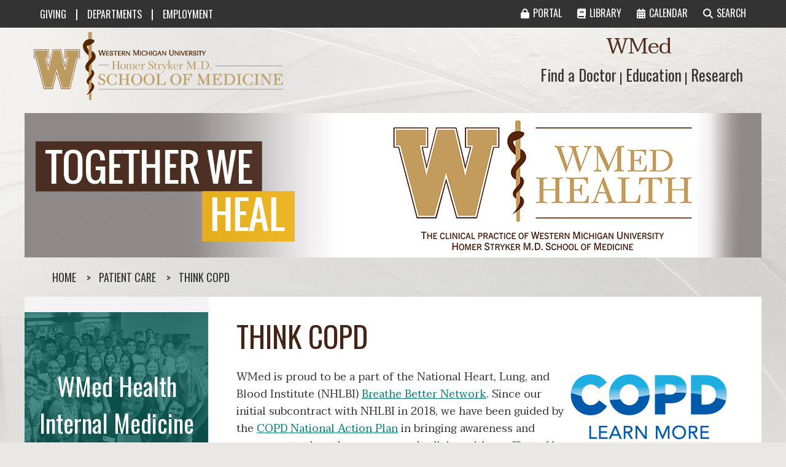

--- FILE ---
content_type: text/html; charset=UTF-8
request_url: https://wmed.edu/copd
body_size: 31402
content:
<!DOCTYPE html>
<html  lang="en" dir="ltr" prefix="content: http://purl.org/rss/1.0/modules/content/  dc: http://purl.org/dc/terms/  foaf: http://xmlns.com/foaf/0.1/  og: http://ogp.me/ns#  rdfs: http://www.w3.org/2000/01/rdf-schema#  schema: http://schema.org/  sioc: http://rdfs.org/sioc/ns#  sioct: http://rdfs.org/sioc/types#  skos: http://www.w3.org/2004/02/skos/core#  xsd: http://www.w3.org/2001/XMLSchema# ">
  <head>
    <meta charset="utf-8" />
<script type="text/plain" id="cookies_facebook_tracking_pixel_script">!function(f,b,e,v,n,t,s){if(f.fbq)return;n=f.fbq=function(){n.callMethod? n.callMethod.apply(n,arguments):n.queue.push(arguments)};if(!f._fbq)f._fbq=n;n.push=n;n.loaded=!0;n.version='2.0';n.queue=[];t=b.createElement(e);t.async=!0;t.src=v;s=b.getElementsByTagName(e)[0];s.parentNode.insertBefore(t,s)}(window,document,'script','https://connect.facebook.net/en_US/fbevents.js');fbq('init', "3393077507447938");fbq('track', "PageView");fbq("track", "ViewContent", {"content_name":"Think COPD","content_type":"page","content_ids":["710"]});</script>
<script type="text/plain" id="cookies_google_analytics_tracking_script">(function(i,s,o,g,r,a,m){i["GoogleAnalyticsObject"]=r;i[r]=i[r]||function(){(i[r].q=i[r].q||[]).push(arguments)},i[r].l=1*new Date();a=s.createElement(o),m=s.getElementsByTagName(o)[0];a.async=1;a.src=g;m.parentNode.insertBefore(a,m)})(window,document,"script","https://www.google-analytics.com/analytics.js","ga");ga("create", "UA-18797796-1", {"cookieDomain":"auto"});ga("set", "anonymizeIp", true);ga("send", "pageview");</script>
<meta name="Generator" content="Drupal 8 (https://www.drupal.org)" />
<meta name="MobileOptimized" content="width" />
<meta name="HandheldFriendly" content="true" />
<meta name="viewport" content="width=device-width, initial-scale=1.0" />
<meta content="ie=edge, chrome=1" http-equiv="x-ua-compatible" />
<meta http-equiv="ImageToolbar" content="false" />
<link rel="shortcut icon" href="/sites/default/files/favicon.ico" type="image/vnd.microsoft.icon" />
<link rel="canonical" href="http://wmed.edu/copd" />
<link rel="shortlink" href="http://wmed.edu/node/710" />
<link rel="revision" href="http://wmed.edu/copd" />

    <title>Think COPD | WMed</title>
    <link rel="stylesheet" media="all" href="/core/themes/stable/css/system/components/ajax-progress.module.css?t8z0ws" />
<link rel="stylesheet" media="all" href="/core/themes/stable/css/system/components/align.module.css?t8z0ws" />
<link rel="stylesheet" media="all" href="/core/themes/stable/css/system/components/autocomplete-loading.module.css?t8z0ws" />
<link rel="stylesheet" media="all" href="/core/themes/stable/css/system/components/fieldgroup.module.css?t8z0ws" />
<link rel="stylesheet" media="all" href="/core/themes/stable/css/system/components/container-inline.module.css?t8z0ws" />
<link rel="stylesheet" media="all" href="/core/themes/stable/css/system/components/clearfix.module.css?t8z0ws" />
<link rel="stylesheet" media="all" href="/core/themes/stable/css/system/components/details.module.css?t8z0ws" />
<link rel="stylesheet" media="all" href="/core/themes/stable/css/system/components/hidden.module.css?t8z0ws" />
<link rel="stylesheet" media="all" href="/core/themes/stable/css/system/components/item-list.module.css?t8z0ws" />
<link rel="stylesheet" media="all" href="/core/themes/stable/css/system/components/js.module.css?t8z0ws" />
<link rel="stylesheet" media="all" href="/core/themes/stable/css/system/components/nowrap.module.css?t8z0ws" />
<link rel="stylesheet" media="all" href="/core/themes/stable/css/system/components/position-container.module.css?t8z0ws" />
<link rel="stylesheet" media="all" href="/core/themes/stable/css/system/components/progress.module.css?t8z0ws" />
<link rel="stylesheet" media="all" href="/core/themes/stable/css/system/components/reset-appearance.module.css?t8z0ws" />
<link rel="stylesheet" media="all" href="/core/themes/stable/css/system/components/resize.module.css?t8z0ws" />
<link rel="stylesheet" media="all" href="/core/themes/stable/css/system/components/sticky-header.module.css?t8z0ws" />
<link rel="stylesheet" media="all" href="/core/themes/stable/css/system/components/system-status-counter.css?t8z0ws" />
<link rel="stylesheet" media="all" href="/core/themes/stable/css/system/components/system-status-report-counters.css?t8z0ws" />
<link rel="stylesheet" media="all" href="/core/themes/stable/css/system/components/system-status-report-general-info.css?t8z0ws" />
<link rel="stylesheet" media="all" href="/core/themes/stable/css/system/components/tabledrag.module.css?t8z0ws" />
<link rel="stylesheet" media="all" href="/core/themes/stable/css/system/components/tablesort.module.css?t8z0ws" />
<link rel="stylesheet" media="all" href="/core/themes/stable/css/system/components/tree-child.module.css?t8z0ws" />
<link rel="stylesheet" media="all" href="/modules/cookies/css/cookies.lib.css?t8z0ws" />
<link rel="stylesheet" media="all" href="/modules/cookies/modules/cookies_instagram/css/cookies_instagram.css?t8z0ws" />
<link rel="stylesheet" media="all" href="/modules/cookies/modules/cookies_twitter_media/css/cookies_twitter_media.css?t8z0ws" />
<link rel="stylesheet" media="all" href="/core/themes/stable/css/views/views.module.css?t8z0ws" />
<link rel="stylesheet" media="all" href="/libraries/cookiesjsr/dist/cookiesjsr.min.css?t8z0ws" />
<link rel="stylesheet" media="all" href="/themes/zurb_foundation/css/foundation.min.css?t8z0ws" />
<link rel="stylesheet" media="all" href="/themes/zurb_foundation/css/motion-ui.min.css?t8z0ws" />
<link rel="stylesheet" media="all" href="/themes/zurb_foundation/css/zurb_foundation.css?t8z0ws" />
<link rel="stylesheet" media="all" href="/themes/wmed/css/wmed.css?t8z0ws" />

    
<!--[if lte IE 8]>
<script src="/core/assets/vendor/html5shiv/html5shiv.min.js?v=3.7.3"></script>
<![endif]-->

    <script src="https://kit.fontawesome.com/44afa27dd7.js" crossorigin="anonymous"></script>
    <!-- Google tag (gtag.js) -->
    <!-- 6/13/2023 -->
    <script async src="https://www.googletagmanager.com/gtag/js?id=G-Q3KQZKXW4D"></script>
    <script>
      window.dataLayer = window.dataLayer || [];
      function gtag(){dataLayer.push(arguments);}
      gtag('js', new Date());
      gtag('config', 'G-Q3KQZKXW4D');
    </script>
  </head>
  <body class="lang-en section-copd path-node node--type-page">
  <div id='topbgbar'>&nbsp;</div>
  <noscript><img height="1" width="1" src="https://www.facebook.com/tr?id=3393077507447938&amp;ev=PageView&amp;noscript=1" /></noscript>
    <div class="dialog-off-canvas-main-canvas" data-off-canvas-main-canvas>
    <div class="maincontainer">
          <div>
    <section id="block-wmedtopbar" class="block-wmedtopbar block block-block-content block-block-content15c88b32-4550-47d7-89bd-9be910634572">
  
  
    

  
          <div class="field-wrapper body field field-block-content--body field-name-body field-type-text-with-summary field-label-hidden">
    <div class="field-items">
          <div class="field-item"><div class="contain-to-grid row _top-bar">
    <div class="columns medium-12 large-6 text-center large-text-left">
        <a href="/giving">GIVING</a>
        <span class="divider">|</span>
        <a href="/departments">DEPARTMENTS</a>
        <span class="divider">|</span>
        <a href="/employment">EMPLOYMENT</a>
    </div>
    <div class="columns medium-12 large-6 text-center large-text-right">
        <a href="https://portal.wmed.edu"><i class="fa-solid fa-lock" aria-hidden="true">&nbsp;</i>PORTAL</a>
        <a href="https://libguides.wmed.edu"><i class="fa-solid fa-book" aria-hidden="true">&nbsp;</i>LIBRARY</a>
        <a href="/calendar"><i class="fa-solid fa-calendar-days" aria-hidden="true">&nbsp;</i>CALENDAR</a>
        <a href="/search"><i class="fa-solid fa-magnifying-glass" aria-hidden="true">&nbsp;</i>SEARCH</a>
    </div>  
</div></div>
      </div>
</div>

    
    
  </section>
<section id="block-cookiesui" class="block-cookiesui block block-cookies block-cookies-ui-block">
  
  
    

  
            
<div id="cookiesjsr"></div>

    
    
  </section>
<section id="block-wmedheader" class="block-wmedheader block block-block-content block-block-content5bf67643-9e6a-4fa1-84ad-7ee9c81cfdb5">
  
  
    

  
          <div class="field-wrapper body field field-block-content--body field-name-body field-type-text-with-summary field-label-hidden">
    <div class="field-items">
          <div class="field-item"><div class="row wmedheader text-center large-text-left">
<div class="columns medium-12 large-6"><a href="/" id="" rel="home" title="Western Michigan University Homer Stryker M.D. School of Medicine"><img alt="Western Michigan University Homer Stryker M.D. School of Medicine Logo" src="/sites/default/files/logo_current.png" /> <span class="visually-hidden">Western Michigan University Homer Stryker M.D. School of Medicine Logo</span> </a></div>

<div class="columns medium-12 large-6 wmedtextcontainer" id="secnav">
<div class="columns text-center large-text-right" id="wmedtext">WMed</div>

<div class="columns text-center large-text-right">
  <a href="/wmedhealth"><span class="visually-hidden">Find a Doctor</span>Find&nbsp;a&nbsp;Doctor</a>
  <div class="hspacer">|</div>
  <a href="/education"><span class="visually-hidden">Education</span>Education</a>
  <div class="hspacer">|</div>
  <a href="/research"><span class="visually-hidden">Research</span>Research</a>
</div>

</div>
</div>


</div>
      </div>
</div>

    
    
  </section>

  </div>

        <div class="row">
                <div id="logocontainer" class="large-12">
                        
                </div>
        </div>

        
                <div class="l-help row">
                <div class="large-12 columns">
                          <div>
    <section class="views-element-container block-views-block-emergency-message-block-1 block block-views block-views-blockemergency-message-block-1" id="block-views-block-emergency-message-block-1">
  
  
    

  
          <div><div class="js-view-dom-id-45e4d22b3fab89f0d8e52d81306dbc2c54c07be0bfbfdad266cafa225dacbe7f">
  
  
  

  
  
  

    

  
  

  
  
</div>
</div>

    
    
  </section>

  </div>

                </div>
        </div>
        
        <div class="row">
		                <div id="banner" class="large-12">
                        <p>
                                
                                                                            <img  src="/themes/wmed/images/heal.jpg" alt="WMed Health Together We Heal Banner with WMed Health Logo" />
                                        
                                
                        </p>
                </div>
		                <div id="bcrumbs" class="large-12">
                          <div>
    <section id="block-wmed-breadcrumbs" class="block-wmed-breadcrumbs block block-system block-system-breadcrumb-block">
  
  
    

  
            <nav role="navigation" aria-labelledby="system-breadcrumb">
    <h2 id="system-breadcrumb" class="visually-hidden">You are here</h2>
    <ul class="breadcrumbs">
          <li>
                  <a href="/">Home</a>
              </li>
          <li>
                  <a href="/wmedhealth">Patient Care</a>
              </li>
          <li class="current"><a href="#">Think COPD</a></li>
    </ul>
  </nav>

    
    
  </section>

  </div>

                </div>
                <div id='_centercontainer' data-equalizer>
                        <main id="main" class="medium-9 medium-push-3 column small-12 large-9" role="main" data-equalizer-watch>

                                                                <div class="region-highlighted panel callout"><div data-drupal-messages-fallback class="hidden"></div></div>                                
                                  <div>
    <section id="block-wmed-page-title" class="block-wmed-page-title block block-core block-page-title-block">
  
  
    

  
          
  <h1><span property="schema:name" class="field-wrapper">Think COPD</span>
</h1>


    
    
  </section>
<section id="block-wmed-content" class="block-wmed-content block block-system block-system-main-block">
  
  
    

  
          <article id="node-710"  data-history-node-id="710" role="article" about="/copd" typeof="schema:WebPage">

  
      <span property="schema:name" content="Think COPD" class="hidden"></span>


  
    <div class="view-mode-full">
    <div property="schema:text" class="field-wrapper body field field-node--body field-name-body field-type-text-with-summary field-label-hidden">
    <div class="field-items">
          <div property="schema:text" class="field-item"><p><img alt="COPD Breathe Better" data-entity-type="file" data-entity-uuid="ea38f78e-b8bb-4bac-81a9-4b57e294cdcf" src="/sites/default/files/inline-images/logo-nhlbi-copd%5B1%5D.png" class="align-right" />WMed is proud to be a part of the National Heart, Lung, and Blood Institute (NHLBI) <a href="https://www.nhlbi.nih.gov/health/educational/copd/our-partners/index.htm" target="_blank" title="NHLBI Breathe Better Network">Breathe Better Network</a>. Since our initial subcontract with NHLBI in 2018, we have been guided by the <a href="http://copd.nih.gov" target="_blank" title="COPD National Action Plan">COPD National Action Plan</a> in bringing awareness and resources to those in our community living with or affected by COPD.  </p>

<h3>What is COPD?</h3>

<p>Chronic Obstructive Pulmonary Disease (COPD) is a serious lung disease that many people may have without knowing it. It is also sometimes called emphysema or chronic bronchitis. COPD damages the parts of your lungs that allow you to breathe in oxygen and breathe out carbon dioxide, making you feel short of breath. Sometimes, COPD also causes your lungs to make too much mucus (sometimes called ‘phlegm’ or ‘sputum’), which can make you cough a lot. It is one of the leading causes of death and disability in Kalamazoo County and the United States.  </p>

<p>Because COPD makes it harder for you to breathe, it can affect every part of your life. Many people with COPD have trouble going to work, doing things with friends and family, even washing up and getting dressed. </p>

<h3>Could I have COPD?</h3>

<p>Smoking is the most common cause of COPD. Even if you have not smoked for many years, the damage may already be done. COPD can develop slowly, and you may not notice symptoms until your 40s, 50s, or 60s. Many former smokers think they are getting more short of breath because they are getting older or they need more exercise, when it is actually because of COPD.</p>

<p>About 1 in 5 people with COPD have never smoked. Being exposed to other types of pollution, including secondhand smoke, dust and fumes at work, or chemicals can also cause COPD. Some people can get COPD because of a problem with their genes that causes lung damage.  </p>

<p>Because not everyone knows about the early symptoms of COPD, or all of the things that put you at risk, only about half of all people with COPD get diagnosed. Because COPD can feel like other lung diseases, many other people are not diagnosed correctly.  </p>

<h3>What should I do?</h3>

<p>While there is no cure for COPD yet, there are effective treatments that can help you put up with your symptoms and breathe a little easier. It is never too late to get diagnosed, but the earlier, the better. If you think you might have COPD symptoms, especially if you have ever smoked or lived/worked around pollution, you should talk to your provider about getting tested for COPD. The best test for COPD is called spirometry, which measures how well air gets into and out of your lungs. This test only takes a few minutes, and can often be done right in your health care provider’s office. If you do not have a regular health care provider, call our clinic and we will get you started with one of our physicians.  </p>

<p>Once you have been diagnosed, your provider will work with you to create a plan to manage your symptoms. This plan might include medications, exercise, dietary advice, or other therapies. If you are a smoker, the best thing you can do to help your lungs is to quit smoking. There are many resources available to help you quit, including the Michigan Quit Line at 1.800.QUIT.NOW (1.800.784.8669) or 1.855.DEJELO-YA (1.855.335.35692). Additional information is available online at <a href="https://michigan.quitlogix.org/en-US/" target="_blank" title="MI Tobacco website">https://michigan.quitlogix.org/en-US/</a>. Our WMed Health practices also provide information, nicotine replacement therapy, and other methods to help you kick the habit successfully.</p>

<p>For more information, visit <a href="https://www.nhlbi.nih.gov/health/educational/copd/index.htm" target="_blank" title="NHLBI Breathe Better Program">COPD.nhlbi.nih.gov</a>, the website for the National Heart, Lung, and Blood Institute’s COPD Breathe Better® program.</p>
</div>
      </div>
</div>

  </div>

  
  
  
</article>

    
    
  </section>

  </div>

                        </main>

                                                <div id="sidebar-first" class="medium-3 medium-pull-9 column sidebar vertical small-12 large-3" data-equalizer-watch>
                                <div class="menu">
                                          <div>
    <section class="views-element-container block-views-block-leftside-menu-block-1 block block-views block-views-blockleftside-menu-block-1" id="block-views-block-leftside-menu-block-1">
  
  
    

  
          <div><div class="js-view-dom-id-b668cc982b1a2dcd86f2ccbfcc12ed0f77368aa36d625d66ec0df7d7c6a49d0b">
  
  
  

  
  
  

    

  
  

  
  
</div>
</div>

    
    
  </section>

  </div>

                                </div>

                                
                                                                <a href='/wmedhealth/im' class='rl_container' >
                                        <div id="relatedlink1" class="large-2 rlinks">
                                                <span class="relatedlinks">WMed Health Internal Medicine</span>
                                        </div>
                                </a>

                                
                                                                <a href='/wmedhealth/medpeds' class='rl_container' >
                                        <div id="relatedlink2" class="large-2 rlinks">
                                                <span class="relatedlinks">WMed Health Medicine-Pediatrics</span>
                                        </div>
                                        </a>
                                
                                                                <a href='/wmedhealth' class='rl_container' >
                                        <div id="relatedlink3" class="large-2 rlinks">
                                                <span class="relatedlinks">WMed Health Services</span>
                                        </div>
                                </a>

                                
                                                                <a href='/wmedhealth/about' class='rl_container' >
                                        <div id="relatedlink4" class="large-2 rlinks">
                                                <span class="relatedlinks">About WMed Health</span>
                                        </div>
                                </a>

                                
                                                                <a href='/wmedhealth/maps-directions' class='rl_container' >
                                        <div id="relatedlink5" class="large-2 rlinks">
                                                <span class="relatedlinks">Maps and Directions</span>
                                        </div>
                                </a>

                                                        </div> <!-- end sidebar_first -->
                        
                        
                </div><!-- _centercontainer end -->
        </div><!-- end row -->
</div><!-- end maincontainer_page -->
<div class="row expanded gray">
          <div>
    <section id="block-wmedfooter" class="block-wmedfooter block block-block-content block-block-contente2ed9158-4ea6-45a2-8db9-ae9276d38355">
  
  
    

  
          <div class="field-wrapper body field field-block-content--body field-name-body field-type-text-with-summary field-label-hidden">
    <div class="field-items">
          <div class="field-item"><div id="_hpfooter">
	<div id="_footer-first" class="columns medium-12 large-8">
<div id="footernav">
<a href="/about">ABOUT&nbsp;WMED</a><div class="_hspacer">|</div>
<a href="/consumer-information">CONSUMER INFORMATION</a><div class="_hspacer">|</div>
<a href="/news-media">NEWS &amp; MEDIA</a><div class="_hspacer">|</div>
<a href="/contactus">CONTACT US</a><div class="_hspacer">|</div>
<a href="https://wmed.policytech.com/docview/?docid=1834&public=true" target="_blank">NONDISCRIMINATION NOTICE</a><div class="_hspacer">|</div>
<a href="/accessibility" >ACCESSIBILITY & PRIVACY</a>
</div>	
		<div class="copyright text-left align-left">
			<p>
				&copy; 2026 Western Michigan University Homer Stryker M.D. School of Medicine<br>
				300 Portage Street, Kalamazoo, MI 49007
			</p>
		</div>
	</div>
	<div id="footer-last" class="columns medium-12 large-4">      			
		<div id="socialmediafooter">
			<a href="https://www.facebook.com/WMUSchoolofMedicine/" target="_blank">
				<i class="fa-brands fa-square-facebook"></i>
				<span class="visually-hidden">facebook</span>
			</a>
			<a href="https://x.com/WMUMedicine" target="_blank">
				<i class="fa-brands fa-square-x-twitter"></i>
				<span class="visually-hidden">twitter</span>
			</a>
			<a href="https://www.flickr.com/photos/127602542@N08/sets/" target="_blank">
				<i class="fa-brands fa-flickr"></i>
				<span class="visually-hidden">flickr</span>
			</a>
			<a href="https://www.youtube.com/user/wmumed" target="_blank">
				<i class="fa-brands fa-youtube"></i>
				<span class="visually-hidden">youtube</span>
			</a>
			<a href="https://www.instagram.com/wmumedicine/" target="_blank">
				<i class="fa-brands fa-instagram"></i>
				<span class="visually-hidden">instagram</span>
			</a>
                        <a href="https://www.linkedin.com/company/wmumedicine" target="_blank">
                               <i class="fa-brands fa-linkedin"></i>
                               <span class="visually-hidden">linkedin</span>
                        </a>
		</div>
	</div>
</div></div>
      </div>
</div>

    
    
  </section>

  </div>

</div>

  </div>

  
  <script type="application/json" data-drupal-selector="drupal-settings-json">{"path":{"baseUrl":"\/","scriptPath":null,"pathPrefix":"","currentPath":"node\/710","currentPathIsAdmin":false,"isFront":false,"currentLanguage":"en"},"pluralDelimiter":"\u0003","suppressDeprecationErrors":true,"google_analytics":{"trackOutbound":true,"trackMailto":true,"trackDownload":true,"trackDownloadExtensions":"7z|aac|arc|arj|asf|asx|avi|bin|csv|doc(x|m)?|dot(x|m)?|exe|flv|gif|gz|gzip|hqx|jar|jpe?g|js|mp(2|3|4|e?g)|mov(ie)?|msi|msp|pdf|phps|png|ppt(x|m)?|pot(x|m)?|pps(x|m)?|ppam|sld(x|m)?|thmx|qtm?|ra(m|r)?|sea|sit|tar|tgz|torrent|txt|wav|wma|wmv|wpd|xls(x|m|b)?|xlt(x|m)|xlam|xml|z|zip","trackColorbox":true},"cookiesjsr":{"config":{"cookie":{"name":"cookiesjsr","expires":31536000000,"domain":"","sameSite":"Lax","secure":false},"library":{"libBasePath":"https:\/\/cdn.jsdelivr.net\/gh\/jfeltkamp\/cookiesjsr@1\/dist","libPath":"https:\/\/cdn.jsdelivr.net\/gh\/jfeltkamp\/cookiesjsr@1\/dist\/cookiesjsr.min.js","scrollLimit":1},"callback":{"method":"post","url":"\/cookies\/consent\/callback.json","headers":[]},"interface":{"openSettingsHash":"#editCookieSettings","showDenyAll":true,"denyAllOnLayerClose":false,"settingsAsLink":false,"availableLangs":["en"],"defaultLang":"en","groupConsent":true,"cookieDocs":true}},"services":{"default":{"id":"default","services":[{"key":"base","type":"default","name":"Required cookies","info":{"value":"\u003Ctable\u003E\r\n\t\u003Cthead\u003E\r\n\t\t\u003Ctr\u003E\r\n\t\t\t\u003Cth width=\u002215%\u0022\u003ECookie name\u003C\/th\u003E\r\n\t\t\t\u003Cth width=\u002215%\u0022\u003EDefault expiration time\u003C\/th\u003E\r\n\t\t\t\u003Cth\u003EDescription\u003C\/th\u003E\r\n\t\t\u003C\/tr\u003E\r\n\t\u003C\/thead\u003E\r\n\t\u003Ctbody\u003E\r\n\t\t\u003Ctr\u003E\r\n\t\t\t\u003Ctd\u003E\u003Ccode dir=\u0022ltr\u0022 translate=\u0022no\u0022\u003ESSESS\u0026lt;ID\u0026gt;\u003C\/code\u003E\u003C\/td\u003E\r\n\t\t\t\u003Ctd\u003E1 month\u003C\/td\u003E\r\n\t\t\t\u003Ctd\u003EIf you are logged in to this website, a session cookie is required to identify and connect your browser to your user account in the server backend of this website.\u003C\/td\u003E\r\n\t\t\u003C\/tr\u003E\r\n\t\t\u003Ctr\u003E\r\n\t\t\t\u003Ctd\u003E\u003Ccode dir=\u0022ltr\u0022 translate=\u0022no\u0022\u003Ecookiesjsr\u003C\/code\u003E\u003C\/td\u003E\r\n\t\t\t\u003Ctd\u003E1 year\u003C\/td\u003E\r\n\t\t\t\u003Ctd\u003EWhen you visited this website for the first time, you were asked for your permission to use several services (including those from third parties) that require data to be saved in your browser (cookies, local storage). Your decisions about each service (allow, deny) are stored in this cookie and are reused each time you visit this website.\u003C\/td\u003E\r\n\t\t\u003C\/tr\u003E\r\n\t\u003C\/tbody\u003E\r\n\u003C\/table\u003E\r\n","format":"full_html"},"uri":"","needConsent":false}],"weight":1},"tracking":{"id":"tracking","services":[{"key":"analytics","type":"tracking","name":"Google Analytics","info":{"format":"full_html","value":""},"uri":"https:\/\/support.google.com\/analytics\/answer\/6004245","needConsent":true},{"key":"facebook_pixel","type":"tracking","name":"Facebook Pixel","info":{"value":"","format":"full_html"},"uri":"https:\/\/www.facebook.com\/policies\/cookies","needConsent":true},{"key":"recaptcha","type":"tracking","name":"reCAPTCHA","info":{"format":"full_html","value":""},"uri":"https:\/\/policies.google.com\/privacy","needConsent":true}],"weight":10},"social":{"id":"social","services":[{"key":"instagram","type":"social","name":"Instagram","info":{"format":"full_html","value":""},"uri":"https:\/\/help.instagram.com\/196883487377501","needConsent":true},{"key":"twitter","type":"social","name":"Twitter media","info":{"format":"full_html","value":""},"uri":"https:\/\/help.twitter.com\/en\/rules-and-policies\/twitter-cookies","needConsent":true}],"weight":20},"video":{"id":"video","services":[{"key":"video","type":"video","name":"Video provided by YouTube, Vimeo","info":{"format":"full_html","value":""},"uri":"https:\/\/policies.google.com\/privacy","needConsent":true}],"weight":40}},"translation":{"langcode":"en","default_langcode":"en","bannerText":"We use a selection of our own and third-party cookies on the pages of this website: Essential cookies, which are required in order to use the website; functional cookies, which provide better easy of use when using the website; performance cookies, which we use to generate aggregated data on website use and statistics; and marketing cookies, which are used to display relevant content and advertising. If you choose \u0022ACCEPT ALL\u0022, you consent to the use of all cookies. You can accept and reject individual cookie types and  revoke your consent for the future at any time under \u0022COOKIE SETTINGS\u0022.","privacyPolicy":"Privacy policy","privacyUri":"\/accessibility","imprint":"","imprintUri":"","cookieDocs":"Cookie documentation","cookieDocsUri":"\/cookies\/documentation","denyAll":"Deny all","settings":"Cookie settings","acceptAll":"Accept all","allowAll":"Accept all","cookieSettings":"Cookie settings","close":"Close","officialWebsite":"View official website","requiredCookies":"Required cookies","readMore":"Read more","allowed":"allowed","denied":"denied","alwaysActive":"Always active","settingsAllServices":"Settings for all services","saveSettings":"Save","credit":"","_core":{"default_config_hash":"r0JMDv27tTPrhzD4ypdLS0Jijl0-ccTUdlBkqvbAa8A"},"default":{"title":"What are Cookies?","details":"Cookies are small text files that are placed by your browser on your device in order to store certain information. Using the information that is stored and returned, a website can recognize that you have previously accessed and visited it using the browser on your end device. We use this information to arrange and display the website optimally in accordance with your preferences. Within this process, only the cookie itself is identified on your device. Personal data is only stored following your express consent or where this is absolutely necessary to enable use the service provided by us and accessed by you."},"tracking":{"title":"Tracking cookies","details":"Marketing cookies come from external advertising companies (\u0022third-party cookies\u0022) and are used to collect information about the websites visited by the user. The purpose of this is to create and display target group-oriented content and advertising for the user."},"social":{"title":"Social Plugins","details":"Comments managers facilitate the filing of comments and fight against spam."},"video":{"title":"Video","details":"Video sharing services help to add rich media on the site and increase its visibility."}}},"user":{"uid":0,"permissionsHash":"1e7e415530dff8e900b85bfbeb3485ec9eeae18d8d554229ba454472aed66d85"}}</script>
<script src="/core/assets/vendor/jquery/jquery.min.js?v=3.5.1"></script>
<script src="/core/assets/vendor/jquery-once/jquery.once.min.js?v=2.2.3"></script>
<script src="/core/misc/drupalSettingsLoader.js?v=8.9.20"></script>
<script src="/core/misc/drupal.js?v=8.9.20"></script>
<script src="/core/misc/drupal.init.js?v=8.9.20"></script>
<script src="/modules/google_analytics/js/google_analytics.js?v=8.9.20"></script>
<script src="/themes/zurb_foundation/js/foundation.min.js?v=8.9.20"></script>
<script src="/themes/zurb_foundation/js/foundation_init.js?v=8.9.20"></script>
<script src="/themes/zurb_foundation/js/motion-ui.min.js?v=8.9.20"></script>
<script src="/themes/wmed/js/wmed.js?v=8.9.20"></script>
<script src="/modules/cookies/modules/cookies_facebook_pixel/js/cookies_facebook_pixel.js?v=8.9.20"></script>
<script src="/modules/cookies/modules/cookies_ga/js/cookies_ga.js?v=8.9.20"></script>
<script src="/modules/cookies/js/cookies.lib.js?v=8.9.20"></script>
<script src="/modules/cookies/modules/cookies_instagram/js/cookies_instagram.js?v=8.9.20"></script>
<script src="/modules/cookies/modules/cookies_twitter_media/js/cookies_twitter_media.js?v=8.9.20"></script>
<script src="/core/misc/debounce.js?v=8.9.20"></script>
<script src="/core/misc/announce.js?v=8.9.20"></script>
<script src="/core/misc/message.js?v=8.9.20"></script>
<script src="/modules/cookies/js/cookiesjsr.conf.js?v=8.9.20"></script>
<script src="https://cdn.jsdelivr.net/gh/jfeltkamp/cookiesjsr@1/dist/cookiesjsr-preloader.min.js" defer></script>
<script src="/themes/zurb_foundation/js/top_bar_active.js?v=8.9.20"></script>

  <script>
    (function ($) {
      $(document).foundation();
    })(jQuery);
  </script>
  </body>
</html>


--- FILE ---
content_type: text/css
request_url: https://wmed.edu/modules/cookies/modules/cookies_instagram/css/cookies_instagram.css?t8z0ws
body_size: 3020
content:
.cookies-fallback--instagram {
  background-image: url("[data-uri]");
}


--- FILE ---
content_type: text/css
request_url: https://wmed.edu/themes/wmed/css/wmed.css?t8z0ws
body_size: 426103
content:
@charset "UTF-8";
/* @file
 * This file is a custom file that loads all files. Each non-base layer
 * can be disabled.
 *
 * Do not name this file "STARTER.scss". This file should be named
 * THEMENAME.scss.
 *
 * This application file (THEMENAME.scss) is where all the partials are
 * imported.
 *
 * Theme styles are categorized using SMACSS standards. They utilize
 * categorization of styles into various categories. Those categories are the
 * following:
 *
 * - Base: CSS reset/normalize plus HTML element styling.
 * - Layout: Macro arrangement of a web page, including any grid systems.
 * - Modules: Dictate minor layout modules or reusable elements.
 * - States: Describe the appearance of a module in various states.
 * - Theme: Specific customizations for your subtheme.
 * For more information about this new Drupal css file standard, please review
 * the following:
 * - https://drupal.org/node/1887922
 * - http://smacss.com/
 */
@import url("https://fonts.googleapis.com/css?family=Taviraj");
@import url("https://fonts.googleapis.com/css?family=Oswald");
/* line 22, ../../zurb_foundation/bower_components/motion-ui/src/util/_transition.scss */
.slide-in-down.mui-enter {
  transition-duration: 500ms;
  transition-timing-function: linear;
  transform: translateY(-100%);
  transition-property: transform, opacity;
  backface-visibility: hidden;
}
/* line 34, ../../zurb_foundation/bower_components/motion-ui/src/util/_transition.scss */
.slide-in-down.mui-enter.mui-enter-active {
  transform: translateY(0);
}

/* line 22, ../../zurb_foundation/bower_components/motion-ui/src/util/_transition.scss */
.slide-in-left.mui-enter {
  transition-duration: 500ms;
  transition-timing-function: linear;
  transform: translateX(-100%);
  transition-property: transform, opacity;
  backface-visibility: hidden;
}
/* line 34, ../../zurb_foundation/bower_components/motion-ui/src/util/_transition.scss */
.slide-in-left.mui-enter.mui-enter-active {
  transform: translateX(0);
}

/* line 22, ../../zurb_foundation/bower_components/motion-ui/src/util/_transition.scss */
.slide-in-up.mui-enter {
  transition-duration: 500ms;
  transition-timing-function: linear;
  transform: translateY(100%);
  transition-property: transform, opacity;
  backface-visibility: hidden;
}
/* line 34, ../../zurb_foundation/bower_components/motion-ui/src/util/_transition.scss */
.slide-in-up.mui-enter.mui-enter-active {
  transform: translateY(0);
}

/* line 22, ../../zurb_foundation/bower_components/motion-ui/src/util/_transition.scss */
.slide-in-right.mui-enter {
  transition-duration: 500ms;
  transition-timing-function: linear;
  transform: translateX(100%);
  transition-property: transform, opacity;
  backface-visibility: hidden;
}
/* line 34, ../../zurb_foundation/bower_components/motion-ui/src/util/_transition.scss */
.slide-in-right.mui-enter.mui-enter-active {
  transform: translateX(0);
}

/* line 22, ../../zurb_foundation/bower_components/motion-ui/src/util/_transition.scss */
.slide-out-down.mui-leave {
  transition-duration: 500ms;
  transition-timing-function: linear;
  transform: translateY(0);
  transition-property: transform, opacity;
  backface-visibility: hidden;
}
/* line 34, ../../zurb_foundation/bower_components/motion-ui/src/util/_transition.scss */
.slide-out-down.mui-leave.mui-leave-active {
  transform: translateY(100%);
}

/* line 22, ../../zurb_foundation/bower_components/motion-ui/src/util/_transition.scss */
.slide-out-right.mui-leave {
  transition-duration: 500ms;
  transition-timing-function: linear;
  transform: translateX(0);
  transition-property: transform, opacity;
  backface-visibility: hidden;
}
/* line 34, ../../zurb_foundation/bower_components/motion-ui/src/util/_transition.scss */
.slide-out-right.mui-leave.mui-leave-active {
  transform: translateX(100%);
}

/* line 22, ../../zurb_foundation/bower_components/motion-ui/src/util/_transition.scss */
.slide-out-up.mui-leave {
  transition-duration: 500ms;
  transition-timing-function: linear;
  transform: translateY(0);
  transition-property: transform, opacity;
  backface-visibility: hidden;
}
/* line 34, ../../zurb_foundation/bower_components/motion-ui/src/util/_transition.scss */
.slide-out-up.mui-leave.mui-leave-active {
  transform: translateY(-100%);
}

/* line 22, ../../zurb_foundation/bower_components/motion-ui/src/util/_transition.scss */
.slide-out-left.mui-leave {
  transition-duration: 500ms;
  transition-timing-function: linear;
  transform: translateX(0);
  transition-property: transform, opacity;
  backface-visibility: hidden;
}
/* line 34, ../../zurb_foundation/bower_components/motion-ui/src/util/_transition.scss */
.slide-out-left.mui-leave.mui-leave-active {
  transform: translateX(-100%);
}

/* line 22, ../../zurb_foundation/bower_components/motion-ui/src/util/_transition.scss */
.fade-in.mui-enter {
  transition-duration: 500ms;
  transition-timing-function: linear;
  opacity: 0;
  transition-property: opacity;
}
/* line 34, ../../zurb_foundation/bower_components/motion-ui/src/util/_transition.scss */
.fade-in.mui-enter.mui-enter-active {
  opacity: 1;
}

/* line 22, ../../zurb_foundation/bower_components/motion-ui/src/util/_transition.scss */
.fade-out.mui-leave {
  transition-duration: 500ms;
  transition-timing-function: linear;
  opacity: 1;
  transition-property: opacity;
}
/* line 34, ../../zurb_foundation/bower_components/motion-ui/src/util/_transition.scss */
.fade-out.mui-leave.mui-leave-active {
  opacity: 0;
}

/* line 22, ../../zurb_foundation/bower_components/motion-ui/src/util/_transition.scss */
.hinge-in-from-top.mui-enter {
  transition-duration: 500ms;
  transition-timing-function: linear;
  transform: perspective(2000px) rotateX(-90deg);
  transform-origin: top;
  transition-property: transform, opacity;
  opacity: 0;
}
/* line 34, ../../zurb_foundation/bower_components/motion-ui/src/util/_transition.scss */
.hinge-in-from-top.mui-enter.mui-enter-active {
  transform: perspective(2000px) rotate(0deg);
  opacity: 1;
}

/* line 22, ../../zurb_foundation/bower_components/motion-ui/src/util/_transition.scss */
.hinge-in-from-right.mui-enter {
  transition-duration: 500ms;
  transition-timing-function: linear;
  transform: perspective(2000px) rotateY(-90deg);
  transform-origin: right;
  transition-property: transform, opacity;
  opacity: 0;
}
/* line 34, ../../zurb_foundation/bower_components/motion-ui/src/util/_transition.scss */
.hinge-in-from-right.mui-enter.mui-enter-active {
  transform: perspective(2000px) rotate(0deg);
  opacity: 1;
}

/* line 22, ../../zurb_foundation/bower_components/motion-ui/src/util/_transition.scss */
.hinge-in-from-bottom.mui-enter {
  transition-duration: 500ms;
  transition-timing-function: linear;
  transform: perspective(2000px) rotateX(90deg);
  transform-origin: bottom;
  transition-property: transform, opacity;
  opacity: 0;
}
/* line 34, ../../zurb_foundation/bower_components/motion-ui/src/util/_transition.scss */
.hinge-in-from-bottom.mui-enter.mui-enter-active {
  transform: perspective(2000px) rotate(0deg);
  opacity: 1;
}

/* line 22, ../../zurb_foundation/bower_components/motion-ui/src/util/_transition.scss */
.hinge-in-from-left.mui-enter {
  transition-duration: 500ms;
  transition-timing-function: linear;
  transform: perspective(2000px) rotateY(90deg);
  transform-origin: left;
  transition-property: transform, opacity;
  opacity: 0;
}
/* line 34, ../../zurb_foundation/bower_components/motion-ui/src/util/_transition.scss */
.hinge-in-from-left.mui-enter.mui-enter-active {
  transform: perspective(2000px) rotate(0deg);
  opacity: 1;
}

/* line 22, ../../zurb_foundation/bower_components/motion-ui/src/util/_transition.scss */
.hinge-in-from-middle-x.mui-enter {
  transition-duration: 500ms;
  transition-timing-function: linear;
  transform: perspective(2000px) rotateX(-90deg);
  transform-origin: center;
  transition-property: transform, opacity;
  opacity: 0;
}
/* line 34, ../../zurb_foundation/bower_components/motion-ui/src/util/_transition.scss */
.hinge-in-from-middle-x.mui-enter.mui-enter-active {
  transform: perspective(2000px) rotate(0deg);
  opacity: 1;
}

/* line 22, ../../zurb_foundation/bower_components/motion-ui/src/util/_transition.scss */
.hinge-in-from-middle-y.mui-enter {
  transition-duration: 500ms;
  transition-timing-function: linear;
  transform: perspective(2000px) rotateY(-90deg);
  transform-origin: center;
  transition-property: transform, opacity;
  opacity: 0;
}
/* line 34, ../../zurb_foundation/bower_components/motion-ui/src/util/_transition.scss */
.hinge-in-from-middle-y.mui-enter.mui-enter-active {
  transform: perspective(2000px) rotate(0deg);
  opacity: 1;
}

/* line 22, ../../zurb_foundation/bower_components/motion-ui/src/util/_transition.scss */
.hinge-out-from-top.mui-leave {
  transition-duration: 500ms;
  transition-timing-function: linear;
  transform: perspective(2000px) rotate(0deg);
  transform-origin: top;
  transition-property: transform, opacity;
  opacity: 1;
}
/* line 34, ../../zurb_foundation/bower_components/motion-ui/src/util/_transition.scss */
.hinge-out-from-top.mui-leave.mui-leave-active {
  transform: perspective(2000px) rotateX(-90deg);
  opacity: 0;
}

/* line 22, ../../zurb_foundation/bower_components/motion-ui/src/util/_transition.scss */
.hinge-out-from-right.mui-leave {
  transition-duration: 500ms;
  transition-timing-function: linear;
  transform: perspective(2000px) rotate(0deg);
  transform-origin: right;
  transition-property: transform, opacity;
  opacity: 1;
}
/* line 34, ../../zurb_foundation/bower_components/motion-ui/src/util/_transition.scss */
.hinge-out-from-right.mui-leave.mui-leave-active {
  transform: perspective(2000px) rotateY(-90deg);
  opacity: 0;
}

/* line 22, ../../zurb_foundation/bower_components/motion-ui/src/util/_transition.scss */
.hinge-out-from-bottom.mui-leave {
  transition-duration: 500ms;
  transition-timing-function: linear;
  transform: perspective(2000px) rotate(0deg);
  transform-origin: bottom;
  transition-property: transform, opacity;
  opacity: 1;
}
/* line 34, ../../zurb_foundation/bower_components/motion-ui/src/util/_transition.scss */
.hinge-out-from-bottom.mui-leave.mui-leave-active {
  transform: perspective(2000px) rotateX(90deg);
  opacity: 0;
}

/* line 22, ../../zurb_foundation/bower_components/motion-ui/src/util/_transition.scss */
.hinge-out-from-left.mui-leave {
  transition-duration: 500ms;
  transition-timing-function: linear;
  transform: perspective(2000px) rotate(0deg);
  transform-origin: left;
  transition-property: transform, opacity;
  opacity: 1;
}
/* line 34, ../../zurb_foundation/bower_components/motion-ui/src/util/_transition.scss */
.hinge-out-from-left.mui-leave.mui-leave-active {
  transform: perspective(2000px) rotateY(90deg);
  opacity: 0;
}

/* line 22, ../../zurb_foundation/bower_components/motion-ui/src/util/_transition.scss */
.hinge-out-from-middle-x.mui-leave {
  transition-duration: 500ms;
  transition-timing-function: linear;
  transform: perspective(2000px) rotate(0deg);
  transform-origin: center;
  transition-property: transform, opacity;
  opacity: 1;
}
/* line 34, ../../zurb_foundation/bower_components/motion-ui/src/util/_transition.scss */
.hinge-out-from-middle-x.mui-leave.mui-leave-active {
  transform: perspective(2000px) rotateX(-90deg);
  opacity: 0;
}

/* line 22, ../../zurb_foundation/bower_components/motion-ui/src/util/_transition.scss */
.hinge-out-from-middle-y.mui-leave {
  transition-duration: 500ms;
  transition-timing-function: linear;
  transform: perspective(2000px) rotate(0deg);
  transform-origin: center;
  transition-property: transform, opacity;
  opacity: 1;
}
/* line 34, ../../zurb_foundation/bower_components/motion-ui/src/util/_transition.scss */
.hinge-out-from-middle-y.mui-leave.mui-leave-active {
  transform: perspective(2000px) rotateY(-90deg);
  opacity: 0;
}

/* line 22, ../../zurb_foundation/bower_components/motion-ui/src/util/_transition.scss */
.scale-in-up.mui-enter {
  transition-duration: 500ms;
  transition-timing-function: linear;
  transform: scale(0.5);
  transition-property: transform, opacity;
  opacity: 0;
}
/* line 34, ../../zurb_foundation/bower_components/motion-ui/src/util/_transition.scss */
.scale-in-up.mui-enter.mui-enter-active {
  transform: scale(1);
  opacity: 1;
}

/* line 22, ../../zurb_foundation/bower_components/motion-ui/src/util/_transition.scss */
.scale-in-down.mui-enter {
  transition-duration: 500ms;
  transition-timing-function: linear;
  transform: scale(1.5);
  transition-property: transform, opacity;
  opacity: 0;
}
/* line 34, ../../zurb_foundation/bower_components/motion-ui/src/util/_transition.scss */
.scale-in-down.mui-enter.mui-enter-active {
  transform: scale(1);
  opacity: 1;
}

/* line 22, ../../zurb_foundation/bower_components/motion-ui/src/util/_transition.scss */
.scale-out-up.mui-leave {
  transition-duration: 500ms;
  transition-timing-function: linear;
  transform: scale(1);
  transition-property: transform, opacity;
  opacity: 1;
}
/* line 34, ../../zurb_foundation/bower_components/motion-ui/src/util/_transition.scss */
.scale-out-up.mui-leave.mui-leave-active {
  transform: scale(1.5);
  opacity: 0;
}

/* line 22, ../../zurb_foundation/bower_components/motion-ui/src/util/_transition.scss */
.scale-out-down.mui-leave {
  transition-duration: 500ms;
  transition-timing-function: linear;
  transform: scale(1);
  transition-property: transform, opacity;
  opacity: 1;
}
/* line 34, ../../zurb_foundation/bower_components/motion-ui/src/util/_transition.scss */
.scale-out-down.mui-leave.mui-leave-active {
  transform: scale(0.5);
  opacity: 0;
}

/* line 22, ../../zurb_foundation/bower_components/motion-ui/src/util/_transition.scss */
.spin-in.mui-enter {
  transition-duration: 500ms;
  transition-timing-function: linear;
  transform: rotate(-0.75turn);
  transition-property: transform, opacity;
  opacity: 0;
}
/* line 34, ../../zurb_foundation/bower_components/motion-ui/src/util/_transition.scss */
.spin-in.mui-enter.mui-enter-active {
  transform: rotate(0);
  opacity: 1;
}

/* line 22, ../../zurb_foundation/bower_components/motion-ui/src/util/_transition.scss */
.spin-out.mui-leave {
  transition-duration: 500ms;
  transition-timing-function: linear;
  transform: rotate(0);
  transition-property: transform, opacity;
  opacity: 1;
}
/* line 34, ../../zurb_foundation/bower_components/motion-ui/src/util/_transition.scss */
.spin-out.mui-leave.mui-leave-active {
  transform: rotate(0.75turn);
  opacity: 0;
}

/* line 22, ../../zurb_foundation/bower_components/motion-ui/src/util/_transition.scss */
.spin-in-ccw.mui-enter {
  transition-duration: 500ms;
  transition-timing-function: linear;
  transform: rotate(0.75turn);
  transition-property: transform, opacity;
  opacity: 0;
}
/* line 34, ../../zurb_foundation/bower_components/motion-ui/src/util/_transition.scss */
.spin-in-ccw.mui-enter.mui-enter-active {
  transform: rotate(0);
  opacity: 1;
}

/* line 22, ../../zurb_foundation/bower_components/motion-ui/src/util/_transition.scss */
.spin-out-ccw.mui-leave {
  transition-duration: 500ms;
  transition-timing-function: linear;
  transform: rotate(0);
  transition-property: transform, opacity;
  opacity: 1;
}
/* line 34, ../../zurb_foundation/bower_components/motion-ui/src/util/_transition.scss */
.spin-out-ccw.mui-leave.mui-leave-active {
  transform: rotate(-0.75turn);
  opacity: 0;
}

/* line 56, ../../zurb_foundation/bower_components/motion-ui/src/_classes.scss */
.slow {
  transition-duration: 750ms !important;
}

/* line 56, ../../zurb_foundation/bower_components/motion-ui/src/_classes.scss */
.fast {
  transition-duration: 250ms !important;
}

/* line 62, ../../zurb_foundation/bower_components/motion-ui/src/_classes.scss */
.linear {
  transition-timing-function: linear !important;
}

/* line 62, ../../zurb_foundation/bower_components/motion-ui/src/_classes.scss */
.ease {
  transition-timing-function: ease !important;
}

/* line 62, ../../zurb_foundation/bower_components/motion-ui/src/_classes.scss */
.ease-in {
  transition-timing-function: ease-in !important;
}

/* line 62, ../../zurb_foundation/bower_components/motion-ui/src/_classes.scss */
.ease-out {
  transition-timing-function: ease-out !important;
}

/* line 62, ../../zurb_foundation/bower_components/motion-ui/src/_classes.scss */
.ease-in-out {
  transition-timing-function: ease-in-out !important;
}

/* line 62, ../../zurb_foundation/bower_components/motion-ui/src/_classes.scss */
.bounce-in {
  transition-timing-function: cubic-bezier(0.485, 0.155, 0.24, 1.245) !important;
}

/* line 62, ../../zurb_foundation/bower_components/motion-ui/src/_classes.scss */
.bounce-out {
  transition-timing-function: cubic-bezier(0.485, 0.155, 0.515, 0.845) !important;
}

/* line 62, ../../zurb_foundation/bower_components/motion-ui/src/_classes.scss */
.bounce-in-out {
  transition-timing-function: cubic-bezier(0.76, -0.245, 0.24, 1.245) !important;
}

/* line 68, ../../zurb_foundation/bower_components/motion-ui/src/_classes.scss */
.short-delay {
  transition-delay: 300ms !important;
}

/* line 68, ../../zurb_foundation/bower_components/motion-ui/src/_classes.scss */
.long-delay {
  transition-delay: 700ms !important;
}

/* line 76, ../../zurb_foundation/bower_components/motion-ui/src/_classes.scss */
.shake {
  animation-name: shake-7;
}
@keyframes shake-7 {
  0%, 10%, 20%, 30%, 40%, 50%, 60%, 70%, 80%, 90% {
    transform: translateX(7%);
  }
  5%, 15%, 25%, 35%, 45%, 55%, 65%, 75%, 85%, 95% {
    transform: translateX(-7%);
  }
}
/* line 77, ../../zurb_foundation/bower_components/motion-ui/src/_classes.scss */
.spin-cw {
  animation-name: spin-cw-1turn;
}
@keyframes spin-cw-1turn {
  0% {
    transform: rotate(-1turn);
  }
  100% {
    transform: rotate(0);
  }
}
/* line 78, ../../zurb_foundation/bower_components/motion-ui/src/_classes.scss */
.spin-ccw {
  animation-name: spin-cw-1turn;
}
@keyframes spin-cw-1turn {
  0% {
    transform: rotate(0);
  }
  100% {
    transform: rotate(1turn);
  }
}
/* line 79, ../../zurb_foundation/bower_components/motion-ui/src/_classes.scss */
.wiggle {
  animation-name: wiggle-7deg;
}
@keyframes wiggle-7deg {
  40%, 50%, 60% {
    transform: rotate(7deg);
  }
  35%, 45%, 55%, 65% {
    transform: rotate(-7deg);
  }
  0%, 30%, 70%, 100% {
    transform: rotate(0);
  }
}
/* line 81, ../../zurb_foundation/bower_components/motion-ui/src/_classes.scss */
.shake,
.spin-cw,
.spin-ccw,
.wiggle {
  animation-duration: 500ms;
}

/* line 90, ../../zurb_foundation/bower_components/motion-ui/src/_classes.scss */
.infinite {
  animation-iteration-count: infinite;
}

/* line 94, ../../zurb_foundation/bower_components/motion-ui/src/_classes.scss */
.slow {
  animation-duration: 750ms !important;
}

/* line 94, ../../zurb_foundation/bower_components/motion-ui/src/_classes.scss */
.fast {
  animation-duration: 250ms !important;
}

/* line 100, ../../zurb_foundation/bower_components/motion-ui/src/_classes.scss */
.linear {
  animation-timing-function: linear !important;
}

/* line 100, ../../zurb_foundation/bower_components/motion-ui/src/_classes.scss */
.ease {
  animation-timing-function: ease !important;
}

/* line 100, ../../zurb_foundation/bower_components/motion-ui/src/_classes.scss */
.ease-in {
  animation-timing-function: ease-in !important;
}

/* line 100, ../../zurb_foundation/bower_components/motion-ui/src/_classes.scss */
.ease-out {
  animation-timing-function: ease-out !important;
}

/* line 100, ../../zurb_foundation/bower_components/motion-ui/src/_classes.scss */
.ease-in-out {
  animation-timing-function: ease-in-out !important;
}

/* line 100, ../../zurb_foundation/bower_components/motion-ui/src/_classes.scss */
.bounce-in {
  animation-timing-function: cubic-bezier(0.485, 0.155, 0.24, 1.245) !important;
}

/* line 100, ../../zurb_foundation/bower_components/motion-ui/src/_classes.scss */
.bounce-out {
  animation-timing-function: cubic-bezier(0.485, 0.155, 0.515, 0.845) !important;
}

/* line 100, ../../zurb_foundation/bower_components/motion-ui/src/_classes.scss */
.bounce-in-out {
  animation-timing-function: cubic-bezier(0.76, -0.245, 0.24, 1.245) !important;
}

/* line 106, ../../zurb_foundation/bower_components/motion-ui/src/_classes.scss */
.short-delay {
  animation-delay: 300ms !important;
}

/* line 106, ../../zurb_foundation/bower_components/motion-ui/src/_classes.scss */
.long-delay {
  animation-delay: 700ms !important;
}

/* line 85, ../scss/_settings.scss */
h1 {
  font-family: "Oswald", sans-serif;
  font-size: 40px;
  line-height: 48;
  text-transform: uppercase;
  color: #442416;
}

/* line 93, ../scss/_settings.scss */
h2 {
  font-family: "Oswald", sans-serif;
  font-size: 30px;
  line-height: 36;
  text-transform: uppercase;
  color: #333333;
}

/* line 101, ../scss/_settings.scss */
h3 {
  font-family: "Oswald", sans-serif;
  font-size: 22px;
  line-height: 28;
  color: #7c5826;
}

/* line 108, ../scss/_settings.scss */
h4 {
  font-family: "Oswald", sans-serif;
  font-size: 18px;
  line-height: 24;
  color: #7c5826;
}

/* 0, 640px */
/* 641px, 1024px */
/* 1025px, 1440px */
/* 1441px, 1920px */
/* 1921px, ... */
/*
$header-font-weight: $global-weight-normal;
$header-font-style: normal;
$font-family-monospace: Consolas, 'Liberation Mono', Courier, monospace;
$header-sizes: (
  small: (
    'h1': 24,
    'h2': 20,
    'h3': 19,
    'h4': 18,
    'h5': 17,
    'h6': 16,
  ),
  medium: (
    'h1': 48,
    'h2': 40,
    'h3': 31,
    'h4': 25,
    'h5': 20,
    'h6': 16,
  ),
);
*/
/*
$code-color: $black;
$code-font-family: $font-family-monospace;
$code-font-weight: $global-weight-normal;
$code-background: $light-gray;
$code-border: 1px solid $medium-gray;
$code-padding: rem-calc(2 5 1);
*/
/*
$table-padding: rem-calc(8 10 10);
*/
/*
$table-striped-background: smart-scale($table-background, $table-color-scale);
$table-head-background: smart-scale($table-background, $table-color-scale / 2);
$table-foot-background: smart-scale($table-background, $table-color-scale);
$table-head-font-color: $body-font-color;
*/
/**
 * Foundation for Sites by ZURB
 * Version 6.3.1
 * foundation.zurb.com
 * Licensed under MIT Open Source
 */
/*! normalize-scss | MIT/GPLv2 License | bit.ly/normalize-scss */
/* Document
   ========================================================================== */
/**
 * 1. Change the default font family in all browsers (opinionated).
 * 2. Correct the line height in all browsers.
 * 3. Prevent adjustments of font size after orientation changes in
 *    IE on Windows Phone and in iOS.
 */
/* line 59, ../../zurb_foundation/bower_components/foundation-sites/_vendor/normalize-scss/sass/normalize/_normalize-mixin.scss */
html {
  font-family: sans-serif;
  /* 1 */
  line-height: 1.15;
  /* 2 */
  -ms-text-size-adjust: 100%;
  /* 3 */
  -webkit-text-size-adjust: 100%;
  /* 3 */
}

/* Sections
   ========================================================================== */
/**
 * Remove the margin in all browsers (opinionated).
 */
/* line 83, ../../zurb_foundation/bower_components/foundation-sites/_vendor/normalize-scss/sass/normalize/_normalize-mixin.scss */
body {
  margin: 0;
}

/**
 * Add the correct display in IE 9-.
 */
/* line 91, ../../zurb_foundation/bower_components/foundation-sites/_vendor/normalize-scss/sass/normalize/_normalize-mixin.scss */
article,
aside,
footer,
header,
nav,
section {
  display: block;
}

/**
 * Correct the font size and margin on `h1` elements within `section` and
 * `article` contexts in Chrome, Firefox, and Safari.
 */
/* line 105, ../../zurb_foundation/bower_components/foundation-sites/_vendor/normalize-scss/sass/normalize/_normalize-mixin.scss */
h1 {
  font-size: 2em;
  margin: 0.67em 0;
}

/* Grouping content
   ========================================================================== */
/**
 * Add the correct display in IE 9-.
 */
/* line 198, ../../zurb_foundation/bower_components/foundation-sites/_vendor/normalize-scss/sass/normalize/_normalize-mixin.scss */
figcaption,
figure {
  display: block;
}

/**
 * Add the correct margin in IE 8.
 */
/* line 207, ../../zurb_foundation/bower_components/foundation-sites/_vendor/normalize-scss/sass/normalize/_normalize-mixin.scss */
figure {
  margin: 1em 40px;
}

/**
 * 1. Add the correct box sizing in Firefox.
 * 2. Show the overflow in Edge and IE.
 */
/* line 221, ../../zurb_foundation/bower_components/foundation-sites/_vendor/normalize-scss/sass/normalize/_normalize-mixin.scss */
hr {
  box-sizing: content-box;
  /* 1 */
  height: 0;
  /* 1 */
  overflow: visible;
  /* 2 */
}

/**
 * Add the correct display in IE.
 */
/* line 231, ../../zurb_foundation/bower_components/foundation-sites/_vendor/normalize-scss/sass/normalize/_normalize-mixin.scss */
main {
  display: block;
}

/**
 * 1. Correct the inheritance and scaling of font size in all browsers.
 * 2. Correct the odd `em` font sizing in all browsers.
 */
/* line 251, ../../zurb_foundation/bower_components/foundation-sites/_vendor/normalize-scss/sass/normalize/_normalize-mixin.scss */
pre {
  font-family: monospace, monospace;
  /* 1 */
  font-size: 1em;
  /* 2 */
}

/* Links
   ========================================================================== */
/**
 * 1. Remove the gray background on active links in IE 10.
 * 2. Remove gaps in links underline in iOS 8+ and Safari 8+.
 */
/* line 266, ../../zurb_foundation/bower_components/foundation-sites/_vendor/normalize-scss/sass/normalize/_normalize-mixin.scss */
a {
  background-color: transparent;
  /* 1 */
  -webkit-text-decoration-skip: objects;
  /* 2 */
}

/**
 * Remove the outline on focused links when they are also active or hovered
 * in all browsers (opinionated).
 */
/* line 276, ../../zurb_foundation/bower_components/foundation-sites/_vendor/normalize-scss/sass/normalize/_normalize-mixin.scss */
a:active,
a:hover {
  outline-width: 0;
}

/* Text-level semantics
   ========================================================================== */
/**
 * 1. Remove the bottom border in Firefox 39-.
 * 2. Add the correct text decoration in Chrome, Edge, IE, Opera, and Safari.
 */
/* line 291, ../../zurb_foundation/bower_components/foundation-sites/_vendor/normalize-scss/sass/normalize/_normalize-mixin.scss */
abbr[title] {
  border-bottom: none;
  /* 1 */
  text-decoration: underline;
  /* 2 */
  text-decoration: underline dotted;
  /* 2 */
}

/**
 * Prevent the duplicate application of `bolder` by the next rule in Safari 6.
 */
/* line 301, ../../zurb_foundation/bower_components/foundation-sites/_vendor/normalize-scss/sass/normalize/_normalize-mixin.scss */
b,
strong {
  font-weight: inherit;
}

/**
 * Add the correct font weight in Chrome, Edge, and Safari.
 */
/* line 310, ../../zurb_foundation/bower_components/foundation-sites/_vendor/normalize-scss/sass/normalize/_normalize-mixin.scss */
b,
strong {
  font-weight: bolder;
}

/**
 * 1. Correct the inheritance and scaling of font size in all browsers.
 * 2. Correct the odd `em` font sizing in all browsers.
 */
/* line 320, ../../zurb_foundation/bower_components/foundation-sites/_vendor/normalize-scss/sass/normalize/_normalize-mixin.scss */
code,
kbd,
samp {
  font-family: monospace, monospace;
  /* 1 */
  font-size: 1em;
  /* 2 */
}

/**
 * Add the correct font style in Android 4.3-.
 */
/* line 331, ../../zurb_foundation/bower_components/foundation-sites/_vendor/normalize-scss/sass/normalize/_normalize-mixin.scss */
dfn {
  font-style: italic;
}

/**
 * Add the correct background and color in IE 9-.
 */
/* line 339, ../../zurb_foundation/bower_components/foundation-sites/_vendor/normalize-scss/sass/normalize/_normalize-mixin.scss */
mark {
  background-color: #ff0;
  color: #000;
}

/**
 * Add the correct font size in all browsers.
 */
/* line 348, ../../zurb_foundation/bower_components/foundation-sites/_vendor/normalize-scss/sass/normalize/_normalize-mixin.scss */
small {
  font-size: 80%;
}

/**
 * Prevent `sub` and `sup` elements from affecting the line height in
 * all browsers.
 */
/* line 357, ../../zurb_foundation/bower_components/foundation-sites/_vendor/normalize-scss/sass/normalize/_normalize-mixin.scss */
sub,
sup {
  font-size: 75%;
  line-height: 0;
  position: relative;
  vertical-align: baseline;
}

/* line 365, ../../zurb_foundation/bower_components/foundation-sites/_vendor/normalize-scss/sass/normalize/_normalize-mixin.scss */
sub {
  bottom: -0.25em;
}

/* line 369, ../../zurb_foundation/bower_components/foundation-sites/_vendor/normalize-scss/sass/normalize/_normalize-mixin.scss */
sup {
  top: -0.5em;
}

/* Embedded content
   ========================================================================== */
/**
 * Add the correct display in IE 9-.
 */
/* line 382, ../../zurb_foundation/bower_components/foundation-sites/_vendor/normalize-scss/sass/normalize/_normalize-mixin.scss */
audio,
video {
  display: inline-block;
}

/**
 * Add the correct display in iOS 4-7.
 */
/* line 391, ../../zurb_foundation/bower_components/foundation-sites/_vendor/normalize-scss/sass/normalize/_normalize-mixin.scss */
audio:not([controls]) {
  display: none;
  height: 0;
}

/**
 * Remove the border on images inside links in IE 10-.
 */
/* line 400, ../../zurb_foundation/bower_components/foundation-sites/_vendor/normalize-scss/sass/normalize/_normalize-mixin.scss */
img {
  border-style: none;
}

/**
 * Hide the overflow in IE.
 */
/* line 408, ../../zurb_foundation/bower_components/foundation-sites/_vendor/normalize-scss/sass/normalize/_normalize-mixin.scss */
svg:not(:root) {
  overflow: hidden;
}

/* Forms
   ========================================================================== */
/**
 * 1. Change the font styles in all browsers (opinionated).
 * 2. Remove the margin in Firefox and Safari.
 */
/* line 422, ../../zurb_foundation/bower_components/foundation-sites/_vendor/normalize-scss/sass/normalize/_normalize-mixin.scss */
button,
input,
optgroup,
select,
textarea {
  font-family: sans-serif;
  /* 1 */
  font-size: 100%;
  /* 1 */
  line-height: 1.15;
  /* 1 */
  margin: 0;
  /* 2 */
}

/**
 * Show the overflow in IE.
 */
/* line 442, ../../zurb_foundation/bower_components/foundation-sites/_vendor/normalize-scss/sass/normalize/_normalize-mixin.scss */
button {
  overflow: visible;
}

/**
 * Remove the inheritance of text transform in Edge, Firefox, and IE.
 * 1. Remove the inheritance of text transform in Firefox.
 */
/* line 451, ../../zurb_foundation/bower_components/foundation-sites/_vendor/normalize-scss/sass/normalize/_normalize-mixin.scss */
button,
select {
  /* 1 */
  text-transform: none;
}

/**
 * 1. Prevent a WebKit bug where (2) destroys native `audio` and `video`
 *    controls in Android 4.
 * 2. Correct the inability to style clickable types in iOS and Safari.
 */
/* line 462, ../../zurb_foundation/bower_components/foundation-sites/_vendor/normalize-scss/sass/normalize/_normalize-mixin.scss */
button,
html [type="button"],
[type="reset"],
[type="submit"] {
  -webkit-appearance: button;
  /* 2 */
}

/* line 469, ../../zurb_foundation/bower_components/foundation-sites/_vendor/normalize-scss/sass/normalize/_normalize-mixin.scss */
button,
[type="button"],
[type="reset"],
[type="submit"] {
  /**
   * Remove the inner border and padding in Firefox.
   */
  /**
   * Restore the focus styles unset by the previous rule.
   */
}
/* line 478, ../../zurb_foundation/bower_components/foundation-sites/_vendor/normalize-scss/sass/normalize/_normalize-mixin.scss */
button::-moz-focus-inner,
[type="button"]::-moz-focus-inner,
[type="reset"]::-moz-focus-inner,
[type="submit"]::-moz-focus-inner {
  border-style: none;
  padding: 0;
}
/* line 487, ../../zurb_foundation/bower_components/foundation-sites/_vendor/normalize-scss/sass/normalize/_normalize-mixin.scss */
button:-moz-focusring,
[type="button"]:-moz-focusring,
[type="reset"]:-moz-focusring,
[type="submit"]:-moz-focusring {
  outline: 1px dotted ButtonText;
}

/**
 * Show the overflow in Edge.
 */
/* line 496, ../../zurb_foundation/bower_components/foundation-sites/_vendor/normalize-scss/sass/normalize/_normalize-mixin.scss */
input {
  overflow: visible;
}

/**
 * 1. Add the correct box sizing in IE 10-.
 * 2. Remove the padding in IE 10-.
 */
/* line 505, ../../zurb_foundation/bower_components/foundation-sites/_vendor/normalize-scss/sass/normalize/_normalize-mixin.scss */
[type="checkbox"],
[type="radio"] {
  box-sizing: border-box;
  /* 1 */
  padding: 0;
  /* 2 */
}

/**
 * Correct the cursor style of increment and decrement buttons in Chrome.
 */
/* line 515, ../../zurb_foundation/bower_components/foundation-sites/_vendor/normalize-scss/sass/normalize/_normalize-mixin.scss */
[type="number"]::-webkit-inner-spin-button,
[type="number"]::-webkit-outer-spin-button {
  height: auto;
}

/**
 * 1. Correct the odd appearance in Chrome and Safari.
 * 2. Correct the outline style in Safari.
 */
/* line 525, ../../zurb_foundation/bower_components/foundation-sites/_vendor/normalize-scss/sass/normalize/_normalize-mixin.scss */
[type="search"] {
  -webkit-appearance: textfield;
  /* 1 */
  outline-offset: -2px;
  /* 2 */
  /**
   * Remove the inner padding and cancel buttons in Chrome and Safari on macOS.
   */
}
/* line 533, ../../zurb_foundation/bower_components/foundation-sites/_vendor/normalize-scss/sass/normalize/_normalize-mixin.scss */
[type="search"]::-webkit-search-cancel-button, [type="search"]::-webkit-search-decoration {
  -webkit-appearance: none;
}

/**
 * 1. Correct the inability to style clickable types in iOS and Safari.
 * 2. Change font properties to `inherit` in Safari.
 */
/* line 544, ../../zurb_foundation/bower_components/foundation-sites/_vendor/normalize-scss/sass/normalize/_normalize-mixin.scss */
::-webkit-file-upload-button {
  -webkit-appearance: button;
  /* 1 */
  font: inherit;
  /* 2 */
}

/**
 * Change the border, margin, and padding in all browsers (opinionated).
 */
/* line 553, ../../zurb_foundation/bower_components/foundation-sites/_vendor/normalize-scss/sass/normalize/_normalize-mixin.scss */
fieldset {
  border: 1px solid #c0c0c0;
  margin: 0 2px;
  padding: 0.35em 0.625em 0.75em;
}

/**
 * 1. Correct the text wrapping in Edge and IE.
 * 2. Correct the color inheritance from `fieldset` elements in IE.
 * 3. Remove the padding so developers are not caught out when they zero out
 *    `fieldset` elements in all browsers.
 */
/* line 566, ../../zurb_foundation/bower_components/foundation-sites/_vendor/normalize-scss/sass/normalize/_normalize-mixin.scss */
legend {
  box-sizing: border-box;
  /* 1 */
  display: table;
  /* 1 */
  max-width: 100%;
  /* 1 */
  padding: 0;
  /* 3 */
  color: inherit;
  /* 2 */
  white-space: normal;
  /* 1 */
}

/**
 * 1. Add the correct display in IE 9-.
 * 2. Add the correct vertical alignment in Chrome, Firefox, and Opera.
 */
/* line 580, ../../zurb_foundation/bower_components/foundation-sites/_vendor/normalize-scss/sass/normalize/_normalize-mixin.scss */
progress {
  display: inline-block;
  /* 1 */
  vertical-align: baseline;
  /* 2 */
}

/**
 * Remove the default vertical scrollbar in IE.
 */
/* line 589, ../../zurb_foundation/bower_components/foundation-sites/_vendor/normalize-scss/sass/normalize/_normalize-mixin.scss */
textarea {
  overflow: auto;
}

/* Interactive
   ========================================================================== */
/*
 * Add the correct display in Edge, IE, and Firefox.
 */
/* line 602, ../../zurb_foundation/bower_components/foundation-sites/_vendor/normalize-scss/sass/normalize/_normalize-mixin.scss */
details {
  display: block;
}

/*
 * Add the correct display in all browsers.
 */
/* line 610, ../../zurb_foundation/bower_components/foundation-sites/_vendor/normalize-scss/sass/normalize/_normalize-mixin.scss */
summary {
  display: list-item;
}

/*
 * Add the correct display in IE 9-.
 */
/* line 618, ../../zurb_foundation/bower_components/foundation-sites/_vendor/normalize-scss/sass/normalize/_normalize-mixin.scss */
menu {
  display: block;
}

/* Scripting
   ========================================================================== */
/**
 * Add the correct display in IE 9-.
 */
/* line 651, ../../zurb_foundation/bower_components/foundation-sites/_vendor/normalize-scss/sass/normalize/_normalize-mixin.scss */
canvas {
  display: inline-block;
}

/**
 * Add the correct display in IE.
 */
/* line 659, ../../zurb_foundation/bower_components/foundation-sites/_vendor/normalize-scss/sass/normalize/_normalize-mixin.scss */
template {
  display: none;
}

/* Hidden
   ========================================================================== */
/**
 * Add the correct display in IE 10-.
 */
/* line 672, ../../zurb_foundation/bower_components/foundation-sites/_vendor/normalize-scss/sass/normalize/_normalize-mixin.scss */
[hidden] {
  display: none;
}

/* line 116, ../../zurb_foundation/bower_components/foundation-sites/scss/_global.scss */
.foundation-mq {
  font-family: "small=0em&medium=40em&large=64em&xlarge=75em&xxlarge=90em";
}

/* line 120, ../../zurb_foundation/bower_components/foundation-sites/scss/_global.scss */
html {
  box-sizing: border-box;
  font-size: 18px;
}

/* line 126, ../../zurb_foundation/bower_components/foundation-sites/scss/_global.scss */
*,
*::before,
*::after {
  box-sizing: inherit;
}

/* line 133, ../../zurb_foundation/bower_components/foundation-sites/scss/_global.scss */
body {
  margin: 0;
  padding: 0;
  background: #ffffff;
  font-family: "Taviraj", serif;
  font-weight: normal;
  line-height: 1.5;
  color: #333333;
  -webkit-font-smoothing: antialiased;
  -moz-osx-font-smoothing: grayscale;
}

/* line 150, ../../zurb_foundation/bower_components/foundation-sites/scss/_global.scss */
img {
  display: inline-block;
  vertical-align: middle;
  max-width: 100%;
  height: auto;
  -ms-interpolation-mode: bicubic;
}

/* line 162, ../../zurb_foundation/bower_components/foundation-sites/scss/_global.scss */
textarea {
  height: auto;
  min-height: 50px;
  border-radius: 0;
}

/* line 169, ../../zurb_foundation/bower_components/foundation-sites/scss/_global.scss */
select {
  box-sizing: border-box;
  width: 100%;
  border-radius: 0;
}

/* line 179, ../../zurb_foundation/bower_components/foundation-sites/scss/_global.scss */
.map_canvas img,
.map_canvas embed,
.map_canvas object,
.mqa-display img,
.mqa-display embed,
.mqa-display object {
  max-width: none !important;
}

/* line 187, ../../zurb_foundation/bower_components/foundation-sites/scss/_global.scss */
button {
  padding: 0;
  appearance: none;
  border: 0;
  border-radius: 0;
  background: transparent;
  line-height: 1;
}
/* line 178, ../../zurb_foundation/bower_components/foundation-sites/scss/util/_mixins.scss */
[data-whatinput='mouse'] button {
  outline: 0;
}

/* line 201, ../../zurb_foundation/bower_components/foundation-sites/scss/_global.scss */
pre {
  overflow: auto;
}

/* line 206, ../../zurb_foundation/bower_components/foundation-sites/scss/_global.scss */
.is-visible {
  display: block !important;
}

/* line 210, ../../zurb_foundation/bower_components/foundation-sites/scss/_global.scss */
.is-hidden {
  display: none !important;
}

/* line 28, ../../zurb_foundation/bower_components/foundation-sites/scss/grid/_classes.scss */
.row {
  max-width: 71.11111rem;
  margin-right: auto;
  margin-left: auto;
}
/* line 146, ../../zurb_foundation/bower_components/foundation-sites/scss/util/_mixins.scss */
.row::before, .row::after {
  display: table;
  content: ' ';
}
/* line 157, ../../zurb_foundation/bower_components/foundation-sites/scss/util/_mixins.scss */
.row::after {
  clear: both;
}
/* line 33, ../../zurb_foundation/bower_components/foundation-sites/scss/grid/_classes.scss */
.row.collapse > .column, .row.collapse > .columns {
  padding-right: 0;
  padding-left: 0;
}
/* line 39, ../../zurb_foundation/bower_components/foundation-sites/scss/grid/_classes.scss */
.row .row {
  margin-right: -0.55556rem;
  margin-left: -0.55556rem;
}
@media print, screen and (min-width: 40em) {
  /* line 39, ../../zurb_foundation/bower_components/foundation-sites/scss/grid/_classes.scss */
  .row .row {
    margin-right: -0.83333rem;
    margin-left: -0.83333rem;
  }
}
@media print, screen and (min-width: 64em) {
  /* line 39, ../../zurb_foundation/bower_components/foundation-sites/scss/grid/_classes.scss */
  .row .row {
    margin-right: -0.83333rem;
    margin-left: -0.83333rem;
  }
}
@media screen and (min-width: 75em) {
  /* line 39, ../../zurb_foundation/bower_components/foundation-sites/scss/grid/_classes.scss */
  .row .row {
    margin-right: -0.83333rem;
    margin-left: -0.83333rem;
  }
}
@media screen and (min-width: 90em) {
  /* line 39, ../../zurb_foundation/bower_components/foundation-sites/scss/grid/_classes.scss */
  .row .row {
    margin-right: -0.83333rem;
    margin-left: -0.83333rem;
  }
}
/* line 42, ../../zurb_foundation/bower_components/foundation-sites/scss/grid/_classes.scss */
.row .row.collapse {
  margin-right: 0;
  margin-left: 0;
}
/* line 49, ../../zurb_foundation/bower_components/foundation-sites/scss/grid/_classes.scss */
.row.expanded {
  max-width: none;
}
/* line 52, ../../zurb_foundation/bower_components/foundation-sites/scss/grid/_classes.scss */
.row.expanded .row {
  margin-right: auto;
  margin-left: auto;
}
/* line 58, ../../zurb_foundation/bower_components/foundation-sites/scss/grid/_classes.scss */
.row:not(.expanded) .row {
  max-width: none;
}
/* line 67, ../../zurb_foundation/bower_components/foundation-sites/scss/grid/_classes.scss */
.row.gutter-small > .column, .row.gutter-small > .columns {
  padding-right: 0.55556rem;
  padding-left: 0.55556rem;
}
/* line 67, ../../zurb_foundation/bower_components/foundation-sites/scss/grid/_classes.scss */
.row.gutter-medium > .column, .row.gutter-medium > .columns {
  padding-right: 0.83333rem;
  padding-left: 0.83333rem;
}

/* line 76, ../../zurb_foundation/bower_components/foundation-sites/scss/grid/_classes.scss */
.column, .columns {
  width: 100%;
  float: left;
  padding-right: 0.55556rem;
  padding-left: 0.55556rem;
}
@media print, screen and (min-width: 40em) {
  /* line 76, ../../zurb_foundation/bower_components/foundation-sites/scss/grid/_classes.scss */
  .column, .columns {
    padding-right: 0.83333rem;
    padding-left: 0.83333rem;
  }
}
/* line 68, ../../zurb_foundation/bower_components/foundation-sites/scss/grid/_column.scss */
.column:last-child:not(:first-child), .columns:last-child:not(:first-child) {
  float: right;
}
/* line 49, ../../zurb_foundation/bower_components/foundation-sites/scss/grid/_position.scss */
.column.end:last-child:last-child, .end.columns:last-child:last-child {
  float: left;
}

/* line 88, ../../zurb_foundation/bower_components/foundation-sites/scss/grid/_classes.scss */
.column.row.row, .row.row.columns {
  float: none;
}

/* line 93, ../../zurb_foundation/bower_components/foundation-sites/scss/grid/_classes.scss */
.row .column.row.row, .row .row.row.columns {
  margin-right: 0;
  margin-left: 0;
  padding-right: 0;
  padding-left: 0;
}

/* line 103, ../../zurb_foundation/bower_components/foundation-sites/scss/grid/_classes.scss */
.small-1 {
  width: 8.33333%;
}

/* line 109, ../../zurb_foundation/bower_components/foundation-sites/scss/grid/_classes.scss */
.small-push-1 {
  position: relative;
  left: 8.33333%;
}

/* line 113, ../../zurb_foundation/bower_components/foundation-sites/scss/grid/_classes.scss */
.small-pull-1 {
  position: relative;
  left: -8.33333%;
}

/* line 121, ../../zurb_foundation/bower_components/foundation-sites/scss/grid/_classes.scss */
.small-offset-0 {
  margin-left: 0%;
}

/* line 103, ../../zurb_foundation/bower_components/foundation-sites/scss/grid/_classes.scss */
.small-2 {
  width: 16.66667%;
}

/* line 109, ../../zurb_foundation/bower_components/foundation-sites/scss/grid/_classes.scss */
.small-push-2 {
  position: relative;
  left: 16.66667%;
}

/* line 113, ../../zurb_foundation/bower_components/foundation-sites/scss/grid/_classes.scss */
.small-pull-2 {
  position: relative;
  left: -16.66667%;
}

/* line 121, ../../zurb_foundation/bower_components/foundation-sites/scss/grid/_classes.scss */
.small-offset-1 {
  margin-left: 8.33333%;
}

/* line 103, ../../zurb_foundation/bower_components/foundation-sites/scss/grid/_classes.scss */
.small-3 {
  width: 25%;
}

/* line 109, ../../zurb_foundation/bower_components/foundation-sites/scss/grid/_classes.scss */
.small-push-3 {
  position: relative;
  left: 25%;
}

/* line 113, ../../zurb_foundation/bower_components/foundation-sites/scss/grid/_classes.scss */
.small-pull-3 {
  position: relative;
  left: -25%;
}

/* line 121, ../../zurb_foundation/bower_components/foundation-sites/scss/grid/_classes.scss */
.small-offset-2 {
  margin-left: 16.66667%;
}

/* line 103, ../../zurb_foundation/bower_components/foundation-sites/scss/grid/_classes.scss */
.small-4 {
  width: 33.33333%;
}

/* line 109, ../../zurb_foundation/bower_components/foundation-sites/scss/grid/_classes.scss */
.small-push-4 {
  position: relative;
  left: 33.33333%;
}

/* line 113, ../../zurb_foundation/bower_components/foundation-sites/scss/grid/_classes.scss */
.small-pull-4 {
  position: relative;
  left: -33.33333%;
}

/* line 121, ../../zurb_foundation/bower_components/foundation-sites/scss/grid/_classes.scss */
.small-offset-3 {
  margin-left: 25%;
}

/* line 103, ../../zurb_foundation/bower_components/foundation-sites/scss/grid/_classes.scss */
.small-5 {
  width: 41.66667%;
}

/* line 109, ../../zurb_foundation/bower_components/foundation-sites/scss/grid/_classes.scss */
.small-push-5 {
  position: relative;
  left: 41.66667%;
}

/* line 113, ../../zurb_foundation/bower_components/foundation-sites/scss/grid/_classes.scss */
.small-pull-5 {
  position: relative;
  left: -41.66667%;
}

/* line 121, ../../zurb_foundation/bower_components/foundation-sites/scss/grid/_classes.scss */
.small-offset-4 {
  margin-left: 33.33333%;
}

/* line 103, ../../zurb_foundation/bower_components/foundation-sites/scss/grid/_classes.scss */
.small-6 {
  width: 50%;
}

/* line 109, ../../zurb_foundation/bower_components/foundation-sites/scss/grid/_classes.scss */
.small-push-6 {
  position: relative;
  left: 50%;
}

/* line 113, ../../zurb_foundation/bower_components/foundation-sites/scss/grid/_classes.scss */
.small-pull-6 {
  position: relative;
  left: -50%;
}

/* line 121, ../../zurb_foundation/bower_components/foundation-sites/scss/grid/_classes.scss */
.small-offset-5 {
  margin-left: 41.66667%;
}

/* line 103, ../../zurb_foundation/bower_components/foundation-sites/scss/grid/_classes.scss */
.small-7 {
  width: 58.33333%;
}

/* line 109, ../../zurb_foundation/bower_components/foundation-sites/scss/grid/_classes.scss */
.small-push-7 {
  position: relative;
  left: 58.33333%;
}

/* line 113, ../../zurb_foundation/bower_components/foundation-sites/scss/grid/_classes.scss */
.small-pull-7 {
  position: relative;
  left: -58.33333%;
}

/* line 121, ../../zurb_foundation/bower_components/foundation-sites/scss/grid/_classes.scss */
.small-offset-6 {
  margin-left: 50%;
}

/* line 103, ../../zurb_foundation/bower_components/foundation-sites/scss/grid/_classes.scss */
.small-8 {
  width: 66.66667%;
}

/* line 109, ../../zurb_foundation/bower_components/foundation-sites/scss/grid/_classes.scss */
.small-push-8 {
  position: relative;
  left: 66.66667%;
}

/* line 113, ../../zurb_foundation/bower_components/foundation-sites/scss/grid/_classes.scss */
.small-pull-8 {
  position: relative;
  left: -66.66667%;
}

/* line 121, ../../zurb_foundation/bower_components/foundation-sites/scss/grid/_classes.scss */
.small-offset-7 {
  margin-left: 58.33333%;
}

/* line 103, ../../zurb_foundation/bower_components/foundation-sites/scss/grid/_classes.scss */
.small-9 {
  width: 75%;
}

/* line 109, ../../zurb_foundation/bower_components/foundation-sites/scss/grid/_classes.scss */
.small-push-9 {
  position: relative;
  left: 75%;
}

/* line 113, ../../zurb_foundation/bower_components/foundation-sites/scss/grid/_classes.scss */
.small-pull-9 {
  position: relative;
  left: -75%;
}

/* line 121, ../../zurb_foundation/bower_components/foundation-sites/scss/grid/_classes.scss */
.small-offset-8 {
  margin-left: 66.66667%;
}

/* line 103, ../../zurb_foundation/bower_components/foundation-sites/scss/grid/_classes.scss */
.small-10 {
  width: 83.33333%;
}

/* line 109, ../../zurb_foundation/bower_components/foundation-sites/scss/grid/_classes.scss */
.small-push-10 {
  position: relative;
  left: 83.33333%;
}

/* line 113, ../../zurb_foundation/bower_components/foundation-sites/scss/grid/_classes.scss */
.small-pull-10 {
  position: relative;
  left: -83.33333%;
}

/* line 121, ../../zurb_foundation/bower_components/foundation-sites/scss/grid/_classes.scss */
.small-offset-9 {
  margin-left: 75%;
}

/* line 103, ../../zurb_foundation/bower_components/foundation-sites/scss/grid/_classes.scss */
.small-11 {
  width: 91.66667%;
}

/* line 109, ../../zurb_foundation/bower_components/foundation-sites/scss/grid/_classes.scss */
.small-push-11 {
  position: relative;
  left: 91.66667%;
}

/* line 113, ../../zurb_foundation/bower_components/foundation-sites/scss/grid/_classes.scss */
.small-pull-11 {
  position: relative;
  left: -91.66667%;
}

/* line 121, ../../zurb_foundation/bower_components/foundation-sites/scss/grid/_classes.scss */
.small-offset-10 {
  margin-left: 83.33333%;
}

/* line 103, ../../zurb_foundation/bower_components/foundation-sites/scss/grid/_classes.scss */
.small-12 {
  width: 100%;
}

/* line 121, ../../zurb_foundation/bower_components/foundation-sites/scss/grid/_classes.scss */
.small-offset-11 {
  margin-left: 91.66667%;
}

/* line 22, ../../zurb_foundation/bower_components/foundation-sites/scss/grid/_layout.scss */
.small-up-1 > .column, .small-up-1 > .columns {
  float: left;
  width: 100%;
}
/* line 46, ../../zurb_foundation/bower_components/foundation-sites/scss/grid/_layout.scss */
.small-up-1 > .column:nth-of-type(1n), .small-up-1 > .columns:nth-of-type(1n) {
  clear: none;
}
/* line 50, ../../zurb_foundation/bower_components/foundation-sites/scss/grid/_layout.scss */
.small-up-1 > .column:nth-of-type(1n+1), .small-up-1 > .columns:nth-of-type(1n+1) {
  clear: both;
}
/* line 54, ../../zurb_foundation/bower_components/foundation-sites/scss/grid/_layout.scss */
.small-up-1 > .column:last-child, .small-up-1 > .columns:last-child {
  float: left;
}

/* line 22, ../../zurb_foundation/bower_components/foundation-sites/scss/grid/_layout.scss */
.small-up-2 > .column, .small-up-2 > .columns {
  float: left;
  width: 50%;
}
/* line 46, ../../zurb_foundation/bower_components/foundation-sites/scss/grid/_layout.scss */
.small-up-2 > .column:nth-of-type(1n), .small-up-2 > .columns:nth-of-type(1n) {
  clear: none;
}
/* line 50, ../../zurb_foundation/bower_components/foundation-sites/scss/grid/_layout.scss */
.small-up-2 > .column:nth-of-type(2n+1), .small-up-2 > .columns:nth-of-type(2n+1) {
  clear: both;
}
/* line 54, ../../zurb_foundation/bower_components/foundation-sites/scss/grid/_layout.scss */
.small-up-2 > .column:last-child, .small-up-2 > .columns:last-child {
  float: left;
}

/* line 22, ../../zurb_foundation/bower_components/foundation-sites/scss/grid/_layout.scss */
.small-up-3 > .column, .small-up-3 > .columns {
  float: left;
  width: 33.33333%;
}
/* line 46, ../../zurb_foundation/bower_components/foundation-sites/scss/grid/_layout.scss */
.small-up-3 > .column:nth-of-type(1n), .small-up-3 > .columns:nth-of-type(1n) {
  clear: none;
}
/* line 50, ../../zurb_foundation/bower_components/foundation-sites/scss/grid/_layout.scss */
.small-up-3 > .column:nth-of-type(3n+1), .small-up-3 > .columns:nth-of-type(3n+1) {
  clear: both;
}
/* line 54, ../../zurb_foundation/bower_components/foundation-sites/scss/grid/_layout.scss */
.small-up-3 > .column:last-child, .small-up-3 > .columns:last-child {
  float: left;
}

/* line 22, ../../zurb_foundation/bower_components/foundation-sites/scss/grid/_layout.scss */
.small-up-4 > .column, .small-up-4 > .columns {
  float: left;
  width: 25%;
}
/* line 46, ../../zurb_foundation/bower_components/foundation-sites/scss/grid/_layout.scss */
.small-up-4 > .column:nth-of-type(1n), .small-up-4 > .columns:nth-of-type(1n) {
  clear: none;
}
/* line 50, ../../zurb_foundation/bower_components/foundation-sites/scss/grid/_layout.scss */
.small-up-4 > .column:nth-of-type(4n+1), .small-up-4 > .columns:nth-of-type(4n+1) {
  clear: both;
}
/* line 54, ../../zurb_foundation/bower_components/foundation-sites/scss/grid/_layout.scss */
.small-up-4 > .column:last-child, .small-up-4 > .columns:last-child {
  float: left;
}

/* line 22, ../../zurb_foundation/bower_components/foundation-sites/scss/grid/_layout.scss */
.small-up-5 > .column, .small-up-5 > .columns {
  float: left;
  width: 20%;
}
/* line 46, ../../zurb_foundation/bower_components/foundation-sites/scss/grid/_layout.scss */
.small-up-5 > .column:nth-of-type(1n), .small-up-5 > .columns:nth-of-type(1n) {
  clear: none;
}
/* line 50, ../../zurb_foundation/bower_components/foundation-sites/scss/grid/_layout.scss */
.small-up-5 > .column:nth-of-type(5n+1), .small-up-5 > .columns:nth-of-type(5n+1) {
  clear: both;
}
/* line 54, ../../zurb_foundation/bower_components/foundation-sites/scss/grid/_layout.scss */
.small-up-5 > .column:last-child, .small-up-5 > .columns:last-child {
  float: left;
}

/* line 22, ../../zurb_foundation/bower_components/foundation-sites/scss/grid/_layout.scss */
.small-up-6 > .column, .small-up-6 > .columns {
  float: left;
  width: 16.66667%;
}
/* line 46, ../../zurb_foundation/bower_components/foundation-sites/scss/grid/_layout.scss */
.small-up-6 > .column:nth-of-type(1n), .small-up-6 > .columns:nth-of-type(1n) {
  clear: none;
}
/* line 50, ../../zurb_foundation/bower_components/foundation-sites/scss/grid/_layout.scss */
.small-up-6 > .column:nth-of-type(6n+1), .small-up-6 > .columns:nth-of-type(6n+1) {
  clear: both;
}
/* line 54, ../../zurb_foundation/bower_components/foundation-sites/scss/grid/_layout.scss */
.small-up-6 > .column:last-child, .small-up-6 > .columns:last-child {
  float: left;
}

/* line 22, ../../zurb_foundation/bower_components/foundation-sites/scss/grid/_layout.scss */
.small-up-7 > .column, .small-up-7 > .columns {
  float: left;
  width: 14.28571%;
}
/* line 46, ../../zurb_foundation/bower_components/foundation-sites/scss/grid/_layout.scss */
.small-up-7 > .column:nth-of-type(1n), .small-up-7 > .columns:nth-of-type(1n) {
  clear: none;
}
/* line 50, ../../zurb_foundation/bower_components/foundation-sites/scss/grid/_layout.scss */
.small-up-7 > .column:nth-of-type(7n+1), .small-up-7 > .columns:nth-of-type(7n+1) {
  clear: both;
}
/* line 54, ../../zurb_foundation/bower_components/foundation-sites/scss/grid/_layout.scss */
.small-up-7 > .column:last-child, .small-up-7 > .columns:last-child {
  float: left;
}

/* line 22, ../../zurb_foundation/bower_components/foundation-sites/scss/grid/_layout.scss */
.small-up-8 > .column, .small-up-8 > .columns {
  float: left;
  width: 12.5%;
}
/* line 46, ../../zurb_foundation/bower_components/foundation-sites/scss/grid/_layout.scss */
.small-up-8 > .column:nth-of-type(1n), .small-up-8 > .columns:nth-of-type(1n) {
  clear: none;
}
/* line 50, ../../zurb_foundation/bower_components/foundation-sites/scss/grid/_layout.scss */
.small-up-8 > .column:nth-of-type(8n+1), .small-up-8 > .columns:nth-of-type(8n+1) {
  clear: both;
}
/* line 54, ../../zurb_foundation/bower_components/foundation-sites/scss/grid/_layout.scss */
.small-up-8 > .column:last-child, .small-up-8 > .columns:last-child {
  float: left;
}

/* line 135, ../../zurb_foundation/bower_components/foundation-sites/scss/grid/_classes.scss */
.small-collapse > .column, .small-collapse > .columns {
  padding-right: 0;
  padding-left: 0;
}
/* line 137, ../../zurb_foundation/bower_components/foundation-sites/scss/grid/_classes.scss */
.small-collapse .row {
  margin-right: 0;
  margin-left: 0;
}

/* line 143, ../../zurb_foundation/bower_components/foundation-sites/scss/grid/_classes.scss */
.expanded.row .small-collapse.row {
  margin-right: 0;
  margin-left: 0;
}

/* line 149, ../../zurb_foundation/bower_components/foundation-sites/scss/grid/_classes.scss */
.small-uncollapse > .column, .small-uncollapse > .columns {
  padding-right: 0.55556rem;
  padding-left: 0.55556rem;
}

/* line 153, ../../zurb_foundation/bower_components/foundation-sites/scss/grid/_classes.scss */
.small-centered {
  margin-right: auto;
  margin-left: auto;
}
/* line 20, ../../zurb_foundation/bower_components/foundation-sites/scss/grid/_position.scss */
.small-centered, .small-centered:last-child:not(:first-child) {
  float: none;
  clear: both;
}

/* line 158, ../../zurb_foundation/bower_components/foundation-sites/scss/grid/_classes.scss */
.small-uncentered,
.small-push-0,
.small-pull-0 {
  position: static;
  float: left;
  margin-right: 0;
  margin-left: 0;
}

@media print, screen and (min-width: 40em) {
  /* line 103, ../../zurb_foundation/bower_components/foundation-sites/scss/grid/_classes.scss */
  .medium-1 {
    width: 8.33333%;
  }

  /* line 109, ../../zurb_foundation/bower_components/foundation-sites/scss/grid/_classes.scss */
  .medium-push-1 {
    position: relative;
    left: 8.33333%;
  }

  /* line 113, ../../zurb_foundation/bower_components/foundation-sites/scss/grid/_classes.scss */
  .medium-pull-1 {
    position: relative;
    left: -8.33333%;
  }

  /* line 121, ../../zurb_foundation/bower_components/foundation-sites/scss/grid/_classes.scss */
  .medium-offset-0 {
    margin-left: 0%;
  }

  /* line 103, ../../zurb_foundation/bower_components/foundation-sites/scss/grid/_classes.scss */
  .medium-2 {
    width: 16.66667%;
  }

  /* line 109, ../../zurb_foundation/bower_components/foundation-sites/scss/grid/_classes.scss */
  .medium-push-2 {
    position: relative;
    left: 16.66667%;
  }

  /* line 113, ../../zurb_foundation/bower_components/foundation-sites/scss/grid/_classes.scss */
  .medium-pull-2 {
    position: relative;
    left: -16.66667%;
  }

  /* line 121, ../../zurb_foundation/bower_components/foundation-sites/scss/grid/_classes.scss */
  .medium-offset-1 {
    margin-left: 8.33333%;
  }

  /* line 103, ../../zurb_foundation/bower_components/foundation-sites/scss/grid/_classes.scss */
  .medium-3 {
    width: 25%;
  }

  /* line 109, ../../zurb_foundation/bower_components/foundation-sites/scss/grid/_classes.scss */
  .medium-push-3 {
    position: relative;
    left: 25%;
  }

  /* line 113, ../../zurb_foundation/bower_components/foundation-sites/scss/grid/_classes.scss */
  .medium-pull-3 {
    position: relative;
    left: -25%;
  }

  /* line 121, ../../zurb_foundation/bower_components/foundation-sites/scss/grid/_classes.scss */
  .medium-offset-2 {
    margin-left: 16.66667%;
  }

  /* line 103, ../../zurb_foundation/bower_components/foundation-sites/scss/grid/_classes.scss */
  .medium-4 {
    width: 33.33333%;
  }

  /* line 109, ../../zurb_foundation/bower_components/foundation-sites/scss/grid/_classes.scss */
  .medium-push-4 {
    position: relative;
    left: 33.33333%;
  }

  /* line 113, ../../zurb_foundation/bower_components/foundation-sites/scss/grid/_classes.scss */
  .medium-pull-4 {
    position: relative;
    left: -33.33333%;
  }

  /* line 121, ../../zurb_foundation/bower_components/foundation-sites/scss/grid/_classes.scss */
  .medium-offset-3 {
    margin-left: 25%;
  }

  /* line 103, ../../zurb_foundation/bower_components/foundation-sites/scss/grid/_classes.scss */
  .medium-5 {
    width: 41.66667%;
  }

  /* line 109, ../../zurb_foundation/bower_components/foundation-sites/scss/grid/_classes.scss */
  .medium-push-5 {
    position: relative;
    left: 41.66667%;
  }

  /* line 113, ../../zurb_foundation/bower_components/foundation-sites/scss/grid/_classes.scss */
  .medium-pull-5 {
    position: relative;
    left: -41.66667%;
  }

  /* line 121, ../../zurb_foundation/bower_components/foundation-sites/scss/grid/_classes.scss */
  .medium-offset-4 {
    margin-left: 33.33333%;
  }

  /* line 103, ../../zurb_foundation/bower_components/foundation-sites/scss/grid/_classes.scss */
  .medium-6 {
    width: 50%;
  }

  /* line 109, ../../zurb_foundation/bower_components/foundation-sites/scss/grid/_classes.scss */
  .medium-push-6 {
    position: relative;
    left: 50%;
  }

  /* line 113, ../../zurb_foundation/bower_components/foundation-sites/scss/grid/_classes.scss */
  .medium-pull-6 {
    position: relative;
    left: -50%;
  }

  /* line 121, ../../zurb_foundation/bower_components/foundation-sites/scss/grid/_classes.scss */
  .medium-offset-5 {
    margin-left: 41.66667%;
  }

  /* line 103, ../../zurb_foundation/bower_components/foundation-sites/scss/grid/_classes.scss */
  .medium-7 {
    width: 58.33333%;
  }

  /* line 109, ../../zurb_foundation/bower_components/foundation-sites/scss/grid/_classes.scss */
  .medium-push-7 {
    position: relative;
    left: 58.33333%;
  }

  /* line 113, ../../zurb_foundation/bower_components/foundation-sites/scss/grid/_classes.scss */
  .medium-pull-7 {
    position: relative;
    left: -58.33333%;
  }

  /* line 121, ../../zurb_foundation/bower_components/foundation-sites/scss/grid/_classes.scss */
  .medium-offset-6 {
    margin-left: 50%;
  }

  /* line 103, ../../zurb_foundation/bower_components/foundation-sites/scss/grid/_classes.scss */
  .medium-8 {
    width: 66.66667%;
  }

  /* line 109, ../../zurb_foundation/bower_components/foundation-sites/scss/grid/_classes.scss */
  .medium-push-8 {
    position: relative;
    left: 66.66667%;
  }

  /* line 113, ../../zurb_foundation/bower_components/foundation-sites/scss/grid/_classes.scss */
  .medium-pull-8 {
    position: relative;
    left: -66.66667%;
  }

  /* line 121, ../../zurb_foundation/bower_components/foundation-sites/scss/grid/_classes.scss */
  .medium-offset-7 {
    margin-left: 58.33333%;
  }

  /* line 103, ../../zurb_foundation/bower_components/foundation-sites/scss/grid/_classes.scss */
  .medium-9 {
    width: 75%;
  }

  /* line 109, ../../zurb_foundation/bower_components/foundation-sites/scss/grid/_classes.scss */
  .medium-push-9 {
    position: relative;
    left: 75%;
  }

  /* line 113, ../../zurb_foundation/bower_components/foundation-sites/scss/grid/_classes.scss */
  .medium-pull-9 {
    position: relative;
    left: -75%;
  }

  /* line 121, ../../zurb_foundation/bower_components/foundation-sites/scss/grid/_classes.scss */
  .medium-offset-8 {
    margin-left: 66.66667%;
  }

  /* line 103, ../../zurb_foundation/bower_components/foundation-sites/scss/grid/_classes.scss */
  .medium-10 {
    width: 83.33333%;
  }

  /* line 109, ../../zurb_foundation/bower_components/foundation-sites/scss/grid/_classes.scss */
  .medium-push-10 {
    position: relative;
    left: 83.33333%;
  }

  /* line 113, ../../zurb_foundation/bower_components/foundation-sites/scss/grid/_classes.scss */
  .medium-pull-10 {
    position: relative;
    left: -83.33333%;
  }

  /* line 121, ../../zurb_foundation/bower_components/foundation-sites/scss/grid/_classes.scss */
  .medium-offset-9 {
    margin-left: 75%;
  }

  /* line 103, ../../zurb_foundation/bower_components/foundation-sites/scss/grid/_classes.scss */
  .medium-11 {
    width: 91.66667%;
  }

  /* line 109, ../../zurb_foundation/bower_components/foundation-sites/scss/grid/_classes.scss */
  .medium-push-11 {
    position: relative;
    left: 91.66667%;
  }

  /* line 113, ../../zurb_foundation/bower_components/foundation-sites/scss/grid/_classes.scss */
  .medium-pull-11 {
    position: relative;
    left: -91.66667%;
  }

  /* line 121, ../../zurb_foundation/bower_components/foundation-sites/scss/grid/_classes.scss */
  .medium-offset-10 {
    margin-left: 83.33333%;
  }

  /* line 103, ../../zurb_foundation/bower_components/foundation-sites/scss/grid/_classes.scss */
  .medium-12 {
    width: 100%;
  }

  /* line 121, ../../zurb_foundation/bower_components/foundation-sites/scss/grid/_classes.scss */
  .medium-offset-11 {
    margin-left: 91.66667%;
  }

  /* line 22, ../../zurb_foundation/bower_components/foundation-sites/scss/grid/_layout.scss */
  .medium-up-1 > .column, .medium-up-1 > .columns {
    float: left;
    width: 100%;
  }
  /* line 46, ../../zurb_foundation/bower_components/foundation-sites/scss/grid/_layout.scss */
  .medium-up-1 > .column:nth-of-type(1n), .medium-up-1 > .columns:nth-of-type(1n) {
    clear: none;
  }
  /* line 50, ../../zurb_foundation/bower_components/foundation-sites/scss/grid/_layout.scss */
  .medium-up-1 > .column:nth-of-type(1n+1), .medium-up-1 > .columns:nth-of-type(1n+1) {
    clear: both;
  }
  /* line 54, ../../zurb_foundation/bower_components/foundation-sites/scss/grid/_layout.scss */
  .medium-up-1 > .column:last-child, .medium-up-1 > .columns:last-child {
    float: left;
  }

  /* line 22, ../../zurb_foundation/bower_components/foundation-sites/scss/grid/_layout.scss */
  .medium-up-2 > .column, .medium-up-2 > .columns {
    float: left;
    width: 50%;
  }
  /* line 46, ../../zurb_foundation/bower_components/foundation-sites/scss/grid/_layout.scss */
  .medium-up-2 > .column:nth-of-type(1n), .medium-up-2 > .columns:nth-of-type(1n) {
    clear: none;
  }
  /* line 50, ../../zurb_foundation/bower_components/foundation-sites/scss/grid/_layout.scss */
  .medium-up-2 > .column:nth-of-type(2n+1), .medium-up-2 > .columns:nth-of-type(2n+1) {
    clear: both;
  }
  /* line 54, ../../zurb_foundation/bower_components/foundation-sites/scss/grid/_layout.scss */
  .medium-up-2 > .column:last-child, .medium-up-2 > .columns:last-child {
    float: left;
  }

  /* line 22, ../../zurb_foundation/bower_components/foundation-sites/scss/grid/_layout.scss */
  .medium-up-3 > .column, .medium-up-3 > .columns {
    float: left;
    width: 33.33333%;
  }
  /* line 46, ../../zurb_foundation/bower_components/foundation-sites/scss/grid/_layout.scss */
  .medium-up-3 > .column:nth-of-type(1n), .medium-up-3 > .columns:nth-of-type(1n) {
    clear: none;
  }
  /* line 50, ../../zurb_foundation/bower_components/foundation-sites/scss/grid/_layout.scss */
  .medium-up-3 > .column:nth-of-type(3n+1), .medium-up-3 > .columns:nth-of-type(3n+1) {
    clear: both;
  }
  /* line 54, ../../zurb_foundation/bower_components/foundation-sites/scss/grid/_layout.scss */
  .medium-up-3 > .column:last-child, .medium-up-3 > .columns:last-child {
    float: left;
  }

  /* line 22, ../../zurb_foundation/bower_components/foundation-sites/scss/grid/_layout.scss */
  .medium-up-4 > .column, .medium-up-4 > .columns {
    float: left;
    width: 25%;
  }
  /* line 46, ../../zurb_foundation/bower_components/foundation-sites/scss/grid/_layout.scss */
  .medium-up-4 > .column:nth-of-type(1n), .medium-up-4 > .columns:nth-of-type(1n) {
    clear: none;
  }
  /* line 50, ../../zurb_foundation/bower_components/foundation-sites/scss/grid/_layout.scss */
  .medium-up-4 > .column:nth-of-type(4n+1), .medium-up-4 > .columns:nth-of-type(4n+1) {
    clear: both;
  }
  /* line 54, ../../zurb_foundation/bower_components/foundation-sites/scss/grid/_layout.scss */
  .medium-up-4 > .column:last-child, .medium-up-4 > .columns:last-child {
    float: left;
  }

  /* line 22, ../../zurb_foundation/bower_components/foundation-sites/scss/grid/_layout.scss */
  .medium-up-5 > .column, .medium-up-5 > .columns {
    float: left;
    width: 20%;
  }
  /* line 46, ../../zurb_foundation/bower_components/foundation-sites/scss/grid/_layout.scss */
  .medium-up-5 > .column:nth-of-type(1n), .medium-up-5 > .columns:nth-of-type(1n) {
    clear: none;
  }
  /* line 50, ../../zurb_foundation/bower_components/foundation-sites/scss/grid/_layout.scss */
  .medium-up-5 > .column:nth-of-type(5n+1), .medium-up-5 > .columns:nth-of-type(5n+1) {
    clear: both;
  }
  /* line 54, ../../zurb_foundation/bower_components/foundation-sites/scss/grid/_layout.scss */
  .medium-up-5 > .column:last-child, .medium-up-5 > .columns:last-child {
    float: left;
  }

  /* line 22, ../../zurb_foundation/bower_components/foundation-sites/scss/grid/_layout.scss */
  .medium-up-6 > .column, .medium-up-6 > .columns {
    float: left;
    width: 16.66667%;
  }
  /* line 46, ../../zurb_foundation/bower_components/foundation-sites/scss/grid/_layout.scss */
  .medium-up-6 > .column:nth-of-type(1n), .medium-up-6 > .columns:nth-of-type(1n) {
    clear: none;
  }
  /* line 50, ../../zurb_foundation/bower_components/foundation-sites/scss/grid/_layout.scss */
  .medium-up-6 > .column:nth-of-type(6n+1), .medium-up-6 > .columns:nth-of-type(6n+1) {
    clear: both;
  }
  /* line 54, ../../zurb_foundation/bower_components/foundation-sites/scss/grid/_layout.scss */
  .medium-up-6 > .column:last-child, .medium-up-6 > .columns:last-child {
    float: left;
  }

  /* line 22, ../../zurb_foundation/bower_components/foundation-sites/scss/grid/_layout.scss */
  .medium-up-7 > .column, .medium-up-7 > .columns {
    float: left;
    width: 14.28571%;
  }
  /* line 46, ../../zurb_foundation/bower_components/foundation-sites/scss/grid/_layout.scss */
  .medium-up-7 > .column:nth-of-type(1n), .medium-up-7 > .columns:nth-of-type(1n) {
    clear: none;
  }
  /* line 50, ../../zurb_foundation/bower_components/foundation-sites/scss/grid/_layout.scss */
  .medium-up-7 > .column:nth-of-type(7n+1), .medium-up-7 > .columns:nth-of-type(7n+1) {
    clear: both;
  }
  /* line 54, ../../zurb_foundation/bower_components/foundation-sites/scss/grid/_layout.scss */
  .medium-up-7 > .column:last-child, .medium-up-7 > .columns:last-child {
    float: left;
  }

  /* line 22, ../../zurb_foundation/bower_components/foundation-sites/scss/grid/_layout.scss */
  .medium-up-8 > .column, .medium-up-8 > .columns {
    float: left;
    width: 12.5%;
  }
  /* line 46, ../../zurb_foundation/bower_components/foundation-sites/scss/grid/_layout.scss */
  .medium-up-8 > .column:nth-of-type(1n), .medium-up-8 > .columns:nth-of-type(1n) {
    clear: none;
  }
  /* line 50, ../../zurb_foundation/bower_components/foundation-sites/scss/grid/_layout.scss */
  .medium-up-8 > .column:nth-of-type(8n+1), .medium-up-8 > .columns:nth-of-type(8n+1) {
    clear: both;
  }
  /* line 54, ../../zurb_foundation/bower_components/foundation-sites/scss/grid/_layout.scss */
  .medium-up-8 > .column:last-child, .medium-up-8 > .columns:last-child {
    float: left;
  }

  /* line 135, ../../zurb_foundation/bower_components/foundation-sites/scss/grid/_classes.scss */
  .medium-collapse > .column, .medium-collapse > .columns {
    padding-right: 0;
    padding-left: 0;
  }
  /* line 137, ../../zurb_foundation/bower_components/foundation-sites/scss/grid/_classes.scss */
  .medium-collapse .row {
    margin-right: 0;
    margin-left: 0;
  }

  /* line 143, ../../zurb_foundation/bower_components/foundation-sites/scss/grid/_classes.scss */
  .expanded.row .medium-collapse.row {
    margin-right: 0;
    margin-left: 0;
  }

  /* line 149, ../../zurb_foundation/bower_components/foundation-sites/scss/grid/_classes.scss */
  .medium-uncollapse > .column, .medium-uncollapse > .columns {
    padding-right: 0.83333rem;
    padding-left: 0.83333rem;
  }

  /* line 153, ../../zurb_foundation/bower_components/foundation-sites/scss/grid/_classes.scss */
  .medium-centered {
    margin-right: auto;
    margin-left: auto;
  }
  /* line 20, ../../zurb_foundation/bower_components/foundation-sites/scss/grid/_position.scss */
  .medium-centered, .medium-centered:last-child:not(:first-child) {
    float: none;
    clear: both;
  }

  /* line 158, ../../zurb_foundation/bower_components/foundation-sites/scss/grid/_classes.scss */
  .medium-uncentered,
  .medium-push-0,
  .medium-pull-0 {
    position: static;
    float: left;
    margin-right: 0;
    margin-left: 0;
  }
}
@media print, screen and (min-width: 64em) {
  /* line 103, ../../zurb_foundation/bower_components/foundation-sites/scss/grid/_classes.scss */
  .large-1 {
    width: 8.33333%;
  }

  /* line 109, ../../zurb_foundation/bower_components/foundation-sites/scss/grid/_classes.scss */
  .large-push-1 {
    position: relative;
    left: 8.33333%;
  }

  /* line 113, ../../zurb_foundation/bower_components/foundation-sites/scss/grid/_classes.scss */
  .large-pull-1 {
    position: relative;
    left: -8.33333%;
  }

  /* line 121, ../../zurb_foundation/bower_components/foundation-sites/scss/grid/_classes.scss */
  .large-offset-0 {
    margin-left: 0%;
  }

  /* line 103, ../../zurb_foundation/bower_components/foundation-sites/scss/grid/_classes.scss */
  .large-2 {
    width: 16.66667%;
  }

  /* line 109, ../../zurb_foundation/bower_components/foundation-sites/scss/grid/_classes.scss */
  .large-push-2 {
    position: relative;
    left: 16.66667%;
  }

  /* line 113, ../../zurb_foundation/bower_components/foundation-sites/scss/grid/_classes.scss */
  .large-pull-2 {
    position: relative;
    left: -16.66667%;
  }

  /* line 121, ../../zurb_foundation/bower_components/foundation-sites/scss/grid/_classes.scss */
  .large-offset-1 {
    margin-left: 8.33333%;
  }

  /* line 103, ../../zurb_foundation/bower_components/foundation-sites/scss/grid/_classes.scss */
  .large-3 {
    width: 25%;
  }

  /* line 109, ../../zurb_foundation/bower_components/foundation-sites/scss/grid/_classes.scss */
  .large-push-3 {
    position: relative;
    left: 25%;
  }

  /* line 113, ../../zurb_foundation/bower_components/foundation-sites/scss/grid/_classes.scss */
  .large-pull-3 {
    position: relative;
    left: -25%;
  }

  /* line 121, ../../zurb_foundation/bower_components/foundation-sites/scss/grid/_classes.scss */
  .large-offset-2 {
    margin-left: 16.66667%;
  }

  /* line 103, ../../zurb_foundation/bower_components/foundation-sites/scss/grid/_classes.scss */
  .large-4 {
    width: 33.33333%;
  }

  /* line 109, ../../zurb_foundation/bower_components/foundation-sites/scss/grid/_classes.scss */
  .large-push-4 {
    position: relative;
    left: 33.33333%;
  }

  /* line 113, ../../zurb_foundation/bower_components/foundation-sites/scss/grid/_classes.scss */
  .large-pull-4 {
    position: relative;
    left: -33.33333%;
  }

  /* line 121, ../../zurb_foundation/bower_components/foundation-sites/scss/grid/_classes.scss */
  .large-offset-3 {
    margin-left: 25%;
  }

  /* line 103, ../../zurb_foundation/bower_components/foundation-sites/scss/grid/_classes.scss */
  .large-5 {
    width: 41.66667%;
  }

  /* line 109, ../../zurb_foundation/bower_components/foundation-sites/scss/grid/_classes.scss */
  .large-push-5 {
    position: relative;
    left: 41.66667%;
  }

  /* line 113, ../../zurb_foundation/bower_components/foundation-sites/scss/grid/_classes.scss */
  .large-pull-5 {
    position: relative;
    left: -41.66667%;
  }

  /* line 121, ../../zurb_foundation/bower_components/foundation-sites/scss/grid/_classes.scss */
  .large-offset-4 {
    margin-left: 33.33333%;
  }

  /* line 103, ../../zurb_foundation/bower_components/foundation-sites/scss/grid/_classes.scss */
  .large-6 {
    width: 50%;
  }

  /* line 109, ../../zurb_foundation/bower_components/foundation-sites/scss/grid/_classes.scss */
  .large-push-6 {
    position: relative;
    left: 50%;
  }

  /* line 113, ../../zurb_foundation/bower_components/foundation-sites/scss/grid/_classes.scss */
  .large-pull-6 {
    position: relative;
    left: -50%;
  }

  /* line 121, ../../zurb_foundation/bower_components/foundation-sites/scss/grid/_classes.scss */
  .large-offset-5 {
    margin-left: 41.66667%;
  }

  /* line 103, ../../zurb_foundation/bower_components/foundation-sites/scss/grid/_classes.scss */
  .large-7 {
    width: 58.33333%;
  }

  /* line 109, ../../zurb_foundation/bower_components/foundation-sites/scss/grid/_classes.scss */
  .large-push-7 {
    position: relative;
    left: 58.33333%;
  }

  /* line 113, ../../zurb_foundation/bower_components/foundation-sites/scss/grid/_classes.scss */
  .large-pull-7 {
    position: relative;
    left: -58.33333%;
  }

  /* line 121, ../../zurb_foundation/bower_components/foundation-sites/scss/grid/_classes.scss */
  .large-offset-6 {
    margin-left: 50%;
  }

  /* line 103, ../../zurb_foundation/bower_components/foundation-sites/scss/grid/_classes.scss */
  .large-8 {
    width: 66.66667%;
  }

  /* line 109, ../../zurb_foundation/bower_components/foundation-sites/scss/grid/_classes.scss */
  .large-push-8 {
    position: relative;
    left: 66.66667%;
  }

  /* line 113, ../../zurb_foundation/bower_components/foundation-sites/scss/grid/_classes.scss */
  .large-pull-8 {
    position: relative;
    left: -66.66667%;
  }

  /* line 121, ../../zurb_foundation/bower_components/foundation-sites/scss/grid/_classes.scss */
  .large-offset-7 {
    margin-left: 58.33333%;
  }

  /* line 103, ../../zurb_foundation/bower_components/foundation-sites/scss/grid/_classes.scss */
  .large-9 {
    width: 75%;
  }

  /* line 109, ../../zurb_foundation/bower_components/foundation-sites/scss/grid/_classes.scss */
  .large-push-9 {
    position: relative;
    left: 75%;
  }

  /* line 113, ../../zurb_foundation/bower_components/foundation-sites/scss/grid/_classes.scss */
  .large-pull-9 {
    position: relative;
    left: -75%;
  }

  /* line 121, ../../zurb_foundation/bower_components/foundation-sites/scss/grid/_classes.scss */
  .large-offset-8 {
    margin-left: 66.66667%;
  }

  /* line 103, ../../zurb_foundation/bower_components/foundation-sites/scss/grid/_classes.scss */
  .large-10 {
    width: 83.33333%;
  }

  /* line 109, ../../zurb_foundation/bower_components/foundation-sites/scss/grid/_classes.scss */
  .large-push-10 {
    position: relative;
    left: 83.33333%;
  }

  /* line 113, ../../zurb_foundation/bower_components/foundation-sites/scss/grid/_classes.scss */
  .large-pull-10 {
    position: relative;
    left: -83.33333%;
  }

  /* line 121, ../../zurb_foundation/bower_components/foundation-sites/scss/grid/_classes.scss */
  .large-offset-9 {
    margin-left: 75%;
  }

  /* line 103, ../../zurb_foundation/bower_components/foundation-sites/scss/grid/_classes.scss */
  .large-11 {
    width: 91.66667%;
  }

  /* line 109, ../../zurb_foundation/bower_components/foundation-sites/scss/grid/_classes.scss */
  .large-push-11 {
    position: relative;
    left: 91.66667%;
  }

  /* line 113, ../../zurb_foundation/bower_components/foundation-sites/scss/grid/_classes.scss */
  .large-pull-11 {
    position: relative;
    left: -91.66667%;
  }

  /* line 121, ../../zurb_foundation/bower_components/foundation-sites/scss/grid/_classes.scss */
  .large-offset-10 {
    margin-left: 83.33333%;
  }

  /* line 103, ../../zurb_foundation/bower_components/foundation-sites/scss/grid/_classes.scss */
  .large-12 {
    width: 100%;
  }

  /* line 121, ../../zurb_foundation/bower_components/foundation-sites/scss/grid/_classes.scss */
  .large-offset-11 {
    margin-left: 91.66667%;
  }

  /* line 22, ../../zurb_foundation/bower_components/foundation-sites/scss/grid/_layout.scss */
  .large-up-1 > .column, .large-up-1 > .columns {
    float: left;
    width: 100%;
  }
  /* line 46, ../../zurb_foundation/bower_components/foundation-sites/scss/grid/_layout.scss */
  .large-up-1 > .column:nth-of-type(1n), .large-up-1 > .columns:nth-of-type(1n) {
    clear: none;
  }
  /* line 50, ../../zurb_foundation/bower_components/foundation-sites/scss/grid/_layout.scss */
  .large-up-1 > .column:nth-of-type(1n+1), .large-up-1 > .columns:nth-of-type(1n+1) {
    clear: both;
  }
  /* line 54, ../../zurb_foundation/bower_components/foundation-sites/scss/grid/_layout.scss */
  .large-up-1 > .column:last-child, .large-up-1 > .columns:last-child {
    float: left;
  }

  /* line 22, ../../zurb_foundation/bower_components/foundation-sites/scss/grid/_layout.scss */
  .large-up-2 > .column, .large-up-2 > .columns {
    float: left;
    width: 50%;
  }
  /* line 46, ../../zurb_foundation/bower_components/foundation-sites/scss/grid/_layout.scss */
  .large-up-2 > .column:nth-of-type(1n), .large-up-2 > .columns:nth-of-type(1n) {
    clear: none;
  }
  /* line 50, ../../zurb_foundation/bower_components/foundation-sites/scss/grid/_layout.scss */
  .large-up-2 > .column:nth-of-type(2n+1), .large-up-2 > .columns:nth-of-type(2n+1) {
    clear: both;
  }
  /* line 54, ../../zurb_foundation/bower_components/foundation-sites/scss/grid/_layout.scss */
  .large-up-2 > .column:last-child, .large-up-2 > .columns:last-child {
    float: left;
  }

  /* line 22, ../../zurb_foundation/bower_components/foundation-sites/scss/grid/_layout.scss */
  .large-up-3 > .column, .large-up-3 > .columns {
    float: left;
    width: 33.33333%;
  }
  /* line 46, ../../zurb_foundation/bower_components/foundation-sites/scss/grid/_layout.scss */
  .large-up-3 > .column:nth-of-type(1n), .large-up-3 > .columns:nth-of-type(1n) {
    clear: none;
  }
  /* line 50, ../../zurb_foundation/bower_components/foundation-sites/scss/grid/_layout.scss */
  .large-up-3 > .column:nth-of-type(3n+1), .large-up-3 > .columns:nth-of-type(3n+1) {
    clear: both;
  }
  /* line 54, ../../zurb_foundation/bower_components/foundation-sites/scss/grid/_layout.scss */
  .large-up-3 > .column:last-child, .large-up-3 > .columns:last-child {
    float: left;
  }

  /* line 22, ../../zurb_foundation/bower_components/foundation-sites/scss/grid/_layout.scss */
  .large-up-4 > .column, .large-up-4 > .columns {
    float: left;
    width: 25%;
  }
  /* line 46, ../../zurb_foundation/bower_components/foundation-sites/scss/grid/_layout.scss */
  .large-up-4 > .column:nth-of-type(1n), .large-up-4 > .columns:nth-of-type(1n) {
    clear: none;
  }
  /* line 50, ../../zurb_foundation/bower_components/foundation-sites/scss/grid/_layout.scss */
  .large-up-4 > .column:nth-of-type(4n+1), .large-up-4 > .columns:nth-of-type(4n+1) {
    clear: both;
  }
  /* line 54, ../../zurb_foundation/bower_components/foundation-sites/scss/grid/_layout.scss */
  .large-up-4 > .column:last-child, .large-up-4 > .columns:last-child {
    float: left;
  }

  /* line 22, ../../zurb_foundation/bower_components/foundation-sites/scss/grid/_layout.scss */
  .large-up-5 > .column, .large-up-5 > .columns {
    float: left;
    width: 20%;
  }
  /* line 46, ../../zurb_foundation/bower_components/foundation-sites/scss/grid/_layout.scss */
  .large-up-5 > .column:nth-of-type(1n), .large-up-5 > .columns:nth-of-type(1n) {
    clear: none;
  }
  /* line 50, ../../zurb_foundation/bower_components/foundation-sites/scss/grid/_layout.scss */
  .large-up-5 > .column:nth-of-type(5n+1), .large-up-5 > .columns:nth-of-type(5n+1) {
    clear: both;
  }
  /* line 54, ../../zurb_foundation/bower_components/foundation-sites/scss/grid/_layout.scss */
  .large-up-5 > .column:last-child, .large-up-5 > .columns:last-child {
    float: left;
  }

  /* line 22, ../../zurb_foundation/bower_components/foundation-sites/scss/grid/_layout.scss */
  .large-up-6 > .column, .large-up-6 > .columns {
    float: left;
    width: 16.66667%;
  }
  /* line 46, ../../zurb_foundation/bower_components/foundation-sites/scss/grid/_layout.scss */
  .large-up-6 > .column:nth-of-type(1n), .large-up-6 > .columns:nth-of-type(1n) {
    clear: none;
  }
  /* line 50, ../../zurb_foundation/bower_components/foundation-sites/scss/grid/_layout.scss */
  .large-up-6 > .column:nth-of-type(6n+1), .large-up-6 > .columns:nth-of-type(6n+1) {
    clear: both;
  }
  /* line 54, ../../zurb_foundation/bower_components/foundation-sites/scss/grid/_layout.scss */
  .large-up-6 > .column:last-child, .large-up-6 > .columns:last-child {
    float: left;
  }

  /* line 22, ../../zurb_foundation/bower_components/foundation-sites/scss/grid/_layout.scss */
  .large-up-7 > .column, .large-up-7 > .columns {
    float: left;
    width: 14.28571%;
  }
  /* line 46, ../../zurb_foundation/bower_components/foundation-sites/scss/grid/_layout.scss */
  .large-up-7 > .column:nth-of-type(1n), .large-up-7 > .columns:nth-of-type(1n) {
    clear: none;
  }
  /* line 50, ../../zurb_foundation/bower_components/foundation-sites/scss/grid/_layout.scss */
  .large-up-7 > .column:nth-of-type(7n+1), .large-up-7 > .columns:nth-of-type(7n+1) {
    clear: both;
  }
  /* line 54, ../../zurb_foundation/bower_components/foundation-sites/scss/grid/_layout.scss */
  .large-up-7 > .column:last-child, .large-up-7 > .columns:last-child {
    float: left;
  }

  /* line 22, ../../zurb_foundation/bower_components/foundation-sites/scss/grid/_layout.scss */
  .large-up-8 > .column, .large-up-8 > .columns {
    float: left;
    width: 12.5%;
  }
  /* line 46, ../../zurb_foundation/bower_components/foundation-sites/scss/grid/_layout.scss */
  .large-up-8 > .column:nth-of-type(1n), .large-up-8 > .columns:nth-of-type(1n) {
    clear: none;
  }
  /* line 50, ../../zurb_foundation/bower_components/foundation-sites/scss/grid/_layout.scss */
  .large-up-8 > .column:nth-of-type(8n+1), .large-up-8 > .columns:nth-of-type(8n+1) {
    clear: both;
  }
  /* line 54, ../../zurb_foundation/bower_components/foundation-sites/scss/grid/_layout.scss */
  .large-up-8 > .column:last-child, .large-up-8 > .columns:last-child {
    float: left;
  }

  /* line 135, ../../zurb_foundation/bower_components/foundation-sites/scss/grid/_classes.scss */
  .large-collapse > .column, .large-collapse > .columns {
    padding-right: 0;
    padding-left: 0;
  }
  /* line 137, ../../zurb_foundation/bower_components/foundation-sites/scss/grid/_classes.scss */
  .large-collapse .row {
    margin-right: 0;
    margin-left: 0;
  }

  /* line 143, ../../zurb_foundation/bower_components/foundation-sites/scss/grid/_classes.scss */
  .expanded.row .large-collapse.row {
    margin-right: 0;
    margin-left: 0;
  }

  /* line 149, ../../zurb_foundation/bower_components/foundation-sites/scss/grid/_classes.scss */
  .large-uncollapse > .column, .large-uncollapse > .columns {
    padding-right: 0.83333rem;
    padding-left: 0.83333rem;
  }

  /* line 153, ../../zurb_foundation/bower_components/foundation-sites/scss/grid/_classes.scss */
  .large-centered {
    margin-right: auto;
    margin-left: auto;
  }
  /* line 20, ../../zurb_foundation/bower_components/foundation-sites/scss/grid/_position.scss */
  .large-centered, .large-centered:last-child:not(:first-child) {
    float: none;
    clear: both;
  }

  /* line 158, ../../zurb_foundation/bower_components/foundation-sites/scss/grid/_classes.scss */
  .large-uncentered,
  .large-push-0,
  .large-pull-0 {
    position: static;
    float: left;
    margin-right: 0;
    margin-left: 0;
  }
}
@media screen and (min-width: 75em) {
  /* line 103, ../../zurb_foundation/bower_components/foundation-sites/scss/grid/_classes.scss */
  .xlarge-1 {
    width: 8.33333%;
  }

  /* line 109, ../../zurb_foundation/bower_components/foundation-sites/scss/grid/_classes.scss */
  .xlarge-push-1 {
    position: relative;
    left: 8.33333%;
  }

  /* line 113, ../../zurb_foundation/bower_components/foundation-sites/scss/grid/_classes.scss */
  .xlarge-pull-1 {
    position: relative;
    left: -8.33333%;
  }

  /* line 121, ../../zurb_foundation/bower_components/foundation-sites/scss/grid/_classes.scss */
  .xlarge-offset-0 {
    margin-left: 0%;
  }

  /* line 103, ../../zurb_foundation/bower_components/foundation-sites/scss/grid/_classes.scss */
  .xlarge-2 {
    width: 16.66667%;
  }

  /* line 109, ../../zurb_foundation/bower_components/foundation-sites/scss/grid/_classes.scss */
  .xlarge-push-2 {
    position: relative;
    left: 16.66667%;
  }

  /* line 113, ../../zurb_foundation/bower_components/foundation-sites/scss/grid/_classes.scss */
  .xlarge-pull-2 {
    position: relative;
    left: -16.66667%;
  }

  /* line 121, ../../zurb_foundation/bower_components/foundation-sites/scss/grid/_classes.scss */
  .xlarge-offset-1 {
    margin-left: 8.33333%;
  }

  /* line 103, ../../zurb_foundation/bower_components/foundation-sites/scss/grid/_classes.scss */
  .xlarge-3 {
    width: 25%;
  }

  /* line 109, ../../zurb_foundation/bower_components/foundation-sites/scss/grid/_classes.scss */
  .xlarge-push-3 {
    position: relative;
    left: 25%;
  }

  /* line 113, ../../zurb_foundation/bower_components/foundation-sites/scss/grid/_classes.scss */
  .xlarge-pull-3 {
    position: relative;
    left: -25%;
  }

  /* line 121, ../../zurb_foundation/bower_components/foundation-sites/scss/grid/_classes.scss */
  .xlarge-offset-2 {
    margin-left: 16.66667%;
  }

  /* line 103, ../../zurb_foundation/bower_components/foundation-sites/scss/grid/_classes.scss */
  .xlarge-4 {
    width: 33.33333%;
  }

  /* line 109, ../../zurb_foundation/bower_components/foundation-sites/scss/grid/_classes.scss */
  .xlarge-push-4 {
    position: relative;
    left: 33.33333%;
  }

  /* line 113, ../../zurb_foundation/bower_components/foundation-sites/scss/grid/_classes.scss */
  .xlarge-pull-4 {
    position: relative;
    left: -33.33333%;
  }

  /* line 121, ../../zurb_foundation/bower_components/foundation-sites/scss/grid/_classes.scss */
  .xlarge-offset-3 {
    margin-left: 25%;
  }

  /* line 103, ../../zurb_foundation/bower_components/foundation-sites/scss/grid/_classes.scss */
  .xlarge-5 {
    width: 41.66667%;
  }

  /* line 109, ../../zurb_foundation/bower_components/foundation-sites/scss/grid/_classes.scss */
  .xlarge-push-5 {
    position: relative;
    left: 41.66667%;
  }

  /* line 113, ../../zurb_foundation/bower_components/foundation-sites/scss/grid/_classes.scss */
  .xlarge-pull-5 {
    position: relative;
    left: -41.66667%;
  }

  /* line 121, ../../zurb_foundation/bower_components/foundation-sites/scss/grid/_classes.scss */
  .xlarge-offset-4 {
    margin-left: 33.33333%;
  }

  /* line 103, ../../zurb_foundation/bower_components/foundation-sites/scss/grid/_classes.scss */
  .xlarge-6 {
    width: 50%;
  }

  /* line 109, ../../zurb_foundation/bower_components/foundation-sites/scss/grid/_classes.scss */
  .xlarge-push-6 {
    position: relative;
    left: 50%;
  }

  /* line 113, ../../zurb_foundation/bower_components/foundation-sites/scss/grid/_classes.scss */
  .xlarge-pull-6 {
    position: relative;
    left: -50%;
  }

  /* line 121, ../../zurb_foundation/bower_components/foundation-sites/scss/grid/_classes.scss */
  .xlarge-offset-5 {
    margin-left: 41.66667%;
  }

  /* line 103, ../../zurb_foundation/bower_components/foundation-sites/scss/grid/_classes.scss */
  .xlarge-7 {
    width: 58.33333%;
  }

  /* line 109, ../../zurb_foundation/bower_components/foundation-sites/scss/grid/_classes.scss */
  .xlarge-push-7 {
    position: relative;
    left: 58.33333%;
  }

  /* line 113, ../../zurb_foundation/bower_components/foundation-sites/scss/grid/_classes.scss */
  .xlarge-pull-7 {
    position: relative;
    left: -58.33333%;
  }

  /* line 121, ../../zurb_foundation/bower_components/foundation-sites/scss/grid/_classes.scss */
  .xlarge-offset-6 {
    margin-left: 50%;
  }

  /* line 103, ../../zurb_foundation/bower_components/foundation-sites/scss/grid/_classes.scss */
  .xlarge-8 {
    width: 66.66667%;
  }

  /* line 109, ../../zurb_foundation/bower_components/foundation-sites/scss/grid/_classes.scss */
  .xlarge-push-8 {
    position: relative;
    left: 66.66667%;
  }

  /* line 113, ../../zurb_foundation/bower_components/foundation-sites/scss/grid/_classes.scss */
  .xlarge-pull-8 {
    position: relative;
    left: -66.66667%;
  }

  /* line 121, ../../zurb_foundation/bower_components/foundation-sites/scss/grid/_classes.scss */
  .xlarge-offset-7 {
    margin-left: 58.33333%;
  }

  /* line 103, ../../zurb_foundation/bower_components/foundation-sites/scss/grid/_classes.scss */
  .xlarge-9 {
    width: 75%;
  }

  /* line 109, ../../zurb_foundation/bower_components/foundation-sites/scss/grid/_classes.scss */
  .xlarge-push-9 {
    position: relative;
    left: 75%;
  }

  /* line 113, ../../zurb_foundation/bower_components/foundation-sites/scss/grid/_classes.scss */
  .xlarge-pull-9 {
    position: relative;
    left: -75%;
  }

  /* line 121, ../../zurb_foundation/bower_components/foundation-sites/scss/grid/_classes.scss */
  .xlarge-offset-8 {
    margin-left: 66.66667%;
  }

  /* line 103, ../../zurb_foundation/bower_components/foundation-sites/scss/grid/_classes.scss */
  .xlarge-10 {
    width: 83.33333%;
  }

  /* line 109, ../../zurb_foundation/bower_components/foundation-sites/scss/grid/_classes.scss */
  .xlarge-push-10 {
    position: relative;
    left: 83.33333%;
  }

  /* line 113, ../../zurb_foundation/bower_components/foundation-sites/scss/grid/_classes.scss */
  .xlarge-pull-10 {
    position: relative;
    left: -83.33333%;
  }

  /* line 121, ../../zurb_foundation/bower_components/foundation-sites/scss/grid/_classes.scss */
  .xlarge-offset-9 {
    margin-left: 75%;
  }

  /* line 103, ../../zurb_foundation/bower_components/foundation-sites/scss/grid/_classes.scss */
  .xlarge-11 {
    width: 91.66667%;
  }

  /* line 109, ../../zurb_foundation/bower_components/foundation-sites/scss/grid/_classes.scss */
  .xlarge-push-11 {
    position: relative;
    left: 91.66667%;
  }

  /* line 113, ../../zurb_foundation/bower_components/foundation-sites/scss/grid/_classes.scss */
  .xlarge-pull-11 {
    position: relative;
    left: -91.66667%;
  }

  /* line 121, ../../zurb_foundation/bower_components/foundation-sites/scss/grid/_classes.scss */
  .xlarge-offset-10 {
    margin-left: 83.33333%;
  }

  /* line 103, ../../zurb_foundation/bower_components/foundation-sites/scss/grid/_classes.scss */
  .xlarge-12 {
    width: 100%;
  }

  /* line 121, ../../zurb_foundation/bower_components/foundation-sites/scss/grid/_classes.scss */
  .xlarge-offset-11 {
    margin-left: 91.66667%;
  }

  /* line 22, ../../zurb_foundation/bower_components/foundation-sites/scss/grid/_layout.scss */
  .xlarge-up-1 > .column, .xlarge-up-1 > .columns {
    float: left;
    width: 100%;
  }
  /* line 46, ../../zurb_foundation/bower_components/foundation-sites/scss/grid/_layout.scss */
  .xlarge-up-1 > .column:nth-of-type(1n), .xlarge-up-1 > .columns:nth-of-type(1n) {
    clear: none;
  }
  /* line 50, ../../zurb_foundation/bower_components/foundation-sites/scss/grid/_layout.scss */
  .xlarge-up-1 > .column:nth-of-type(1n+1), .xlarge-up-1 > .columns:nth-of-type(1n+1) {
    clear: both;
  }
  /* line 54, ../../zurb_foundation/bower_components/foundation-sites/scss/grid/_layout.scss */
  .xlarge-up-1 > .column:last-child, .xlarge-up-1 > .columns:last-child {
    float: left;
  }

  /* line 22, ../../zurb_foundation/bower_components/foundation-sites/scss/grid/_layout.scss */
  .xlarge-up-2 > .column, .xlarge-up-2 > .columns {
    float: left;
    width: 50%;
  }
  /* line 46, ../../zurb_foundation/bower_components/foundation-sites/scss/grid/_layout.scss */
  .xlarge-up-2 > .column:nth-of-type(1n), .xlarge-up-2 > .columns:nth-of-type(1n) {
    clear: none;
  }
  /* line 50, ../../zurb_foundation/bower_components/foundation-sites/scss/grid/_layout.scss */
  .xlarge-up-2 > .column:nth-of-type(2n+1), .xlarge-up-2 > .columns:nth-of-type(2n+1) {
    clear: both;
  }
  /* line 54, ../../zurb_foundation/bower_components/foundation-sites/scss/grid/_layout.scss */
  .xlarge-up-2 > .column:last-child, .xlarge-up-2 > .columns:last-child {
    float: left;
  }

  /* line 22, ../../zurb_foundation/bower_components/foundation-sites/scss/grid/_layout.scss */
  .xlarge-up-3 > .column, .xlarge-up-3 > .columns {
    float: left;
    width: 33.33333%;
  }
  /* line 46, ../../zurb_foundation/bower_components/foundation-sites/scss/grid/_layout.scss */
  .xlarge-up-3 > .column:nth-of-type(1n), .xlarge-up-3 > .columns:nth-of-type(1n) {
    clear: none;
  }
  /* line 50, ../../zurb_foundation/bower_components/foundation-sites/scss/grid/_layout.scss */
  .xlarge-up-3 > .column:nth-of-type(3n+1), .xlarge-up-3 > .columns:nth-of-type(3n+1) {
    clear: both;
  }
  /* line 54, ../../zurb_foundation/bower_components/foundation-sites/scss/grid/_layout.scss */
  .xlarge-up-3 > .column:last-child, .xlarge-up-3 > .columns:last-child {
    float: left;
  }

  /* line 22, ../../zurb_foundation/bower_components/foundation-sites/scss/grid/_layout.scss */
  .xlarge-up-4 > .column, .xlarge-up-4 > .columns {
    float: left;
    width: 25%;
  }
  /* line 46, ../../zurb_foundation/bower_components/foundation-sites/scss/grid/_layout.scss */
  .xlarge-up-4 > .column:nth-of-type(1n), .xlarge-up-4 > .columns:nth-of-type(1n) {
    clear: none;
  }
  /* line 50, ../../zurb_foundation/bower_components/foundation-sites/scss/grid/_layout.scss */
  .xlarge-up-4 > .column:nth-of-type(4n+1), .xlarge-up-4 > .columns:nth-of-type(4n+1) {
    clear: both;
  }
  /* line 54, ../../zurb_foundation/bower_components/foundation-sites/scss/grid/_layout.scss */
  .xlarge-up-4 > .column:last-child, .xlarge-up-4 > .columns:last-child {
    float: left;
  }

  /* line 22, ../../zurb_foundation/bower_components/foundation-sites/scss/grid/_layout.scss */
  .xlarge-up-5 > .column, .xlarge-up-5 > .columns {
    float: left;
    width: 20%;
  }
  /* line 46, ../../zurb_foundation/bower_components/foundation-sites/scss/grid/_layout.scss */
  .xlarge-up-5 > .column:nth-of-type(1n), .xlarge-up-5 > .columns:nth-of-type(1n) {
    clear: none;
  }
  /* line 50, ../../zurb_foundation/bower_components/foundation-sites/scss/grid/_layout.scss */
  .xlarge-up-5 > .column:nth-of-type(5n+1), .xlarge-up-5 > .columns:nth-of-type(5n+1) {
    clear: both;
  }
  /* line 54, ../../zurb_foundation/bower_components/foundation-sites/scss/grid/_layout.scss */
  .xlarge-up-5 > .column:last-child, .xlarge-up-5 > .columns:last-child {
    float: left;
  }

  /* line 22, ../../zurb_foundation/bower_components/foundation-sites/scss/grid/_layout.scss */
  .xlarge-up-6 > .column, .xlarge-up-6 > .columns {
    float: left;
    width: 16.66667%;
  }
  /* line 46, ../../zurb_foundation/bower_components/foundation-sites/scss/grid/_layout.scss */
  .xlarge-up-6 > .column:nth-of-type(1n), .xlarge-up-6 > .columns:nth-of-type(1n) {
    clear: none;
  }
  /* line 50, ../../zurb_foundation/bower_components/foundation-sites/scss/grid/_layout.scss */
  .xlarge-up-6 > .column:nth-of-type(6n+1), .xlarge-up-6 > .columns:nth-of-type(6n+1) {
    clear: both;
  }
  /* line 54, ../../zurb_foundation/bower_components/foundation-sites/scss/grid/_layout.scss */
  .xlarge-up-6 > .column:last-child, .xlarge-up-6 > .columns:last-child {
    float: left;
  }

  /* line 22, ../../zurb_foundation/bower_components/foundation-sites/scss/grid/_layout.scss */
  .xlarge-up-7 > .column, .xlarge-up-7 > .columns {
    float: left;
    width: 14.28571%;
  }
  /* line 46, ../../zurb_foundation/bower_components/foundation-sites/scss/grid/_layout.scss */
  .xlarge-up-7 > .column:nth-of-type(1n), .xlarge-up-7 > .columns:nth-of-type(1n) {
    clear: none;
  }
  /* line 50, ../../zurb_foundation/bower_components/foundation-sites/scss/grid/_layout.scss */
  .xlarge-up-7 > .column:nth-of-type(7n+1), .xlarge-up-7 > .columns:nth-of-type(7n+1) {
    clear: both;
  }
  /* line 54, ../../zurb_foundation/bower_components/foundation-sites/scss/grid/_layout.scss */
  .xlarge-up-7 > .column:last-child, .xlarge-up-7 > .columns:last-child {
    float: left;
  }

  /* line 22, ../../zurb_foundation/bower_components/foundation-sites/scss/grid/_layout.scss */
  .xlarge-up-8 > .column, .xlarge-up-8 > .columns {
    float: left;
    width: 12.5%;
  }
  /* line 46, ../../zurb_foundation/bower_components/foundation-sites/scss/grid/_layout.scss */
  .xlarge-up-8 > .column:nth-of-type(1n), .xlarge-up-8 > .columns:nth-of-type(1n) {
    clear: none;
  }
  /* line 50, ../../zurb_foundation/bower_components/foundation-sites/scss/grid/_layout.scss */
  .xlarge-up-8 > .column:nth-of-type(8n+1), .xlarge-up-8 > .columns:nth-of-type(8n+1) {
    clear: both;
  }
  /* line 54, ../../zurb_foundation/bower_components/foundation-sites/scss/grid/_layout.scss */
  .xlarge-up-8 > .column:last-child, .xlarge-up-8 > .columns:last-child {
    float: left;
  }

  /* line 135, ../../zurb_foundation/bower_components/foundation-sites/scss/grid/_classes.scss */
  .xlarge-collapse > .column, .xlarge-collapse > .columns {
    padding-right: 0;
    padding-left: 0;
  }
  /* line 137, ../../zurb_foundation/bower_components/foundation-sites/scss/grid/_classes.scss */
  .xlarge-collapse .row {
    margin-right: 0;
    margin-left: 0;
  }

  /* line 143, ../../zurb_foundation/bower_components/foundation-sites/scss/grid/_classes.scss */
  .expanded.row .xlarge-collapse.row {
    margin-right: 0;
    margin-left: 0;
  }

  /* line 149, ../../zurb_foundation/bower_components/foundation-sites/scss/grid/_classes.scss */
  .xlarge-uncollapse > .column, .xlarge-uncollapse > .columns {
    padding-right: 0.83333rem;
    padding-left: 0.83333rem;
  }

  /* line 153, ../../zurb_foundation/bower_components/foundation-sites/scss/grid/_classes.scss */
  .xlarge-centered {
    margin-right: auto;
    margin-left: auto;
  }
  /* line 20, ../../zurb_foundation/bower_components/foundation-sites/scss/grid/_position.scss */
  .xlarge-centered, .xlarge-centered:last-child:not(:first-child) {
    float: none;
    clear: both;
  }

  /* line 158, ../../zurb_foundation/bower_components/foundation-sites/scss/grid/_classes.scss */
  .xlarge-uncentered,
  .xlarge-push-0,
  .xlarge-pull-0 {
    position: static;
    float: left;
    margin-right: 0;
    margin-left: 0;
  }
}
@media screen and (min-width: 90em) {
  /* line 103, ../../zurb_foundation/bower_components/foundation-sites/scss/grid/_classes.scss */
  .xxlarge-1 {
    width: 8.33333%;
  }

  /* line 109, ../../zurb_foundation/bower_components/foundation-sites/scss/grid/_classes.scss */
  .xxlarge-push-1 {
    position: relative;
    left: 8.33333%;
  }

  /* line 113, ../../zurb_foundation/bower_components/foundation-sites/scss/grid/_classes.scss */
  .xxlarge-pull-1 {
    position: relative;
    left: -8.33333%;
  }

  /* line 121, ../../zurb_foundation/bower_components/foundation-sites/scss/grid/_classes.scss */
  .xxlarge-offset-0 {
    margin-left: 0%;
  }

  /* line 103, ../../zurb_foundation/bower_components/foundation-sites/scss/grid/_classes.scss */
  .xxlarge-2 {
    width: 16.66667%;
  }

  /* line 109, ../../zurb_foundation/bower_components/foundation-sites/scss/grid/_classes.scss */
  .xxlarge-push-2 {
    position: relative;
    left: 16.66667%;
  }

  /* line 113, ../../zurb_foundation/bower_components/foundation-sites/scss/grid/_classes.scss */
  .xxlarge-pull-2 {
    position: relative;
    left: -16.66667%;
  }

  /* line 121, ../../zurb_foundation/bower_components/foundation-sites/scss/grid/_classes.scss */
  .xxlarge-offset-1 {
    margin-left: 8.33333%;
  }

  /* line 103, ../../zurb_foundation/bower_components/foundation-sites/scss/grid/_classes.scss */
  .xxlarge-3 {
    width: 25%;
  }

  /* line 109, ../../zurb_foundation/bower_components/foundation-sites/scss/grid/_classes.scss */
  .xxlarge-push-3 {
    position: relative;
    left: 25%;
  }

  /* line 113, ../../zurb_foundation/bower_components/foundation-sites/scss/grid/_classes.scss */
  .xxlarge-pull-3 {
    position: relative;
    left: -25%;
  }

  /* line 121, ../../zurb_foundation/bower_components/foundation-sites/scss/grid/_classes.scss */
  .xxlarge-offset-2 {
    margin-left: 16.66667%;
  }

  /* line 103, ../../zurb_foundation/bower_components/foundation-sites/scss/grid/_classes.scss */
  .xxlarge-4 {
    width: 33.33333%;
  }

  /* line 109, ../../zurb_foundation/bower_components/foundation-sites/scss/grid/_classes.scss */
  .xxlarge-push-4 {
    position: relative;
    left: 33.33333%;
  }

  /* line 113, ../../zurb_foundation/bower_components/foundation-sites/scss/grid/_classes.scss */
  .xxlarge-pull-4 {
    position: relative;
    left: -33.33333%;
  }

  /* line 121, ../../zurb_foundation/bower_components/foundation-sites/scss/grid/_classes.scss */
  .xxlarge-offset-3 {
    margin-left: 25%;
  }

  /* line 103, ../../zurb_foundation/bower_components/foundation-sites/scss/grid/_classes.scss */
  .xxlarge-5 {
    width: 41.66667%;
  }

  /* line 109, ../../zurb_foundation/bower_components/foundation-sites/scss/grid/_classes.scss */
  .xxlarge-push-5 {
    position: relative;
    left: 41.66667%;
  }

  /* line 113, ../../zurb_foundation/bower_components/foundation-sites/scss/grid/_classes.scss */
  .xxlarge-pull-5 {
    position: relative;
    left: -41.66667%;
  }

  /* line 121, ../../zurb_foundation/bower_components/foundation-sites/scss/grid/_classes.scss */
  .xxlarge-offset-4 {
    margin-left: 33.33333%;
  }

  /* line 103, ../../zurb_foundation/bower_components/foundation-sites/scss/grid/_classes.scss */
  .xxlarge-6 {
    width: 50%;
  }

  /* line 109, ../../zurb_foundation/bower_components/foundation-sites/scss/grid/_classes.scss */
  .xxlarge-push-6 {
    position: relative;
    left: 50%;
  }

  /* line 113, ../../zurb_foundation/bower_components/foundation-sites/scss/grid/_classes.scss */
  .xxlarge-pull-6 {
    position: relative;
    left: -50%;
  }

  /* line 121, ../../zurb_foundation/bower_components/foundation-sites/scss/grid/_classes.scss */
  .xxlarge-offset-5 {
    margin-left: 41.66667%;
  }

  /* line 103, ../../zurb_foundation/bower_components/foundation-sites/scss/grid/_classes.scss */
  .xxlarge-7 {
    width: 58.33333%;
  }

  /* line 109, ../../zurb_foundation/bower_components/foundation-sites/scss/grid/_classes.scss */
  .xxlarge-push-7 {
    position: relative;
    left: 58.33333%;
  }

  /* line 113, ../../zurb_foundation/bower_components/foundation-sites/scss/grid/_classes.scss */
  .xxlarge-pull-7 {
    position: relative;
    left: -58.33333%;
  }

  /* line 121, ../../zurb_foundation/bower_components/foundation-sites/scss/grid/_classes.scss */
  .xxlarge-offset-6 {
    margin-left: 50%;
  }

  /* line 103, ../../zurb_foundation/bower_components/foundation-sites/scss/grid/_classes.scss */
  .xxlarge-8 {
    width: 66.66667%;
  }

  /* line 109, ../../zurb_foundation/bower_components/foundation-sites/scss/grid/_classes.scss */
  .xxlarge-push-8 {
    position: relative;
    left: 66.66667%;
  }

  /* line 113, ../../zurb_foundation/bower_components/foundation-sites/scss/grid/_classes.scss */
  .xxlarge-pull-8 {
    position: relative;
    left: -66.66667%;
  }

  /* line 121, ../../zurb_foundation/bower_components/foundation-sites/scss/grid/_classes.scss */
  .xxlarge-offset-7 {
    margin-left: 58.33333%;
  }

  /* line 103, ../../zurb_foundation/bower_components/foundation-sites/scss/grid/_classes.scss */
  .xxlarge-9 {
    width: 75%;
  }

  /* line 109, ../../zurb_foundation/bower_components/foundation-sites/scss/grid/_classes.scss */
  .xxlarge-push-9 {
    position: relative;
    left: 75%;
  }

  /* line 113, ../../zurb_foundation/bower_components/foundation-sites/scss/grid/_classes.scss */
  .xxlarge-pull-9 {
    position: relative;
    left: -75%;
  }

  /* line 121, ../../zurb_foundation/bower_components/foundation-sites/scss/grid/_classes.scss */
  .xxlarge-offset-8 {
    margin-left: 66.66667%;
  }

  /* line 103, ../../zurb_foundation/bower_components/foundation-sites/scss/grid/_classes.scss */
  .xxlarge-10 {
    width: 83.33333%;
  }

  /* line 109, ../../zurb_foundation/bower_components/foundation-sites/scss/grid/_classes.scss */
  .xxlarge-push-10 {
    position: relative;
    left: 83.33333%;
  }

  /* line 113, ../../zurb_foundation/bower_components/foundation-sites/scss/grid/_classes.scss */
  .xxlarge-pull-10 {
    position: relative;
    left: -83.33333%;
  }

  /* line 121, ../../zurb_foundation/bower_components/foundation-sites/scss/grid/_classes.scss */
  .xxlarge-offset-9 {
    margin-left: 75%;
  }

  /* line 103, ../../zurb_foundation/bower_components/foundation-sites/scss/grid/_classes.scss */
  .xxlarge-11 {
    width: 91.66667%;
  }

  /* line 109, ../../zurb_foundation/bower_components/foundation-sites/scss/grid/_classes.scss */
  .xxlarge-push-11 {
    position: relative;
    left: 91.66667%;
  }

  /* line 113, ../../zurb_foundation/bower_components/foundation-sites/scss/grid/_classes.scss */
  .xxlarge-pull-11 {
    position: relative;
    left: -91.66667%;
  }

  /* line 121, ../../zurb_foundation/bower_components/foundation-sites/scss/grid/_classes.scss */
  .xxlarge-offset-10 {
    margin-left: 83.33333%;
  }

  /* line 103, ../../zurb_foundation/bower_components/foundation-sites/scss/grid/_classes.scss */
  .xxlarge-12 {
    width: 100%;
  }

  /* line 121, ../../zurb_foundation/bower_components/foundation-sites/scss/grid/_classes.scss */
  .xxlarge-offset-11 {
    margin-left: 91.66667%;
  }

  /* line 22, ../../zurb_foundation/bower_components/foundation-sites/scss/grid/_layout.scss */
  .xxlarge-up-1 > .column, .xxlarge-up-1 > .columns {
    float: left;
    width: 100%;
  }
  /* line 46, ../../zurb_foundation/bower_components/foundation-sites/scss/grid/_layout.scss */
  .xxlarge-up-1 > .column:nth-of-type(1n), .xxlarge-up-1 > .columns:nth-of-type(1n) {
    clear: none;
  }
  /* line 50, ../../zurb_foundation/bower_components/foundation-sites/scss/grid/_layout.scss */
  .xxlarge-up-1 > .column:nth-of-type(1n+1), .xxlarge-up-1 > .columns:nth-of-type(1n+1) {
    clear: both;
  }
  /* line 54, ../../zurb_foundation/bower_components/foundation-sites/scss/grid/_layout.scss */
  .xxlarge-up-1 > .column:last-child, .xxlarge-up-1 > .columns:last-child {
    float: left;
  }

  /* line 22, ../../zurb_foundation/bower_components/foundation-sites/scss/grid/_layout.scss */
  .xxlarge-up-2 > .column, .xxlarge-up-2 > .columns {
    float: left;
    width: 50%;
  }
  /* line 46, ../../zurb_foundation/bower_components/foundation-sites/scss/grid/_layout.scss */
  .xxlarge-up-2 > .column:nth-of-type(1n), .xxlarge-up-2 > .columns:nth-of-type(1n) {
    clear: none;
  }
  /* line 50, ../../zurb_foundation/bower_components/foundation-sites/scss/grid/_layout.scss */
  .xxlarge-up-2 > .column:nth-of-type(2n+1), .xxlarge-up-2 > .columns:nth-of-type(2n+1) {
    clear: both;
  }
  /* line 54, ../../zurb_foundation/bower_components/foundation-sites/scss/grid/_layout.scss */
  .xxlarge-up-2 > .column:last-child, .xxlarge-up-2 > .columns:last-child {
    float: left;
  }

  /* line 22, ../../zurb_foundation/bower_components/foundation-sites/scss/grid/_layout.scss */
  .xxlarge-up-3 > .column, .xxlarge-up-3 > .columns {
    float: left;
    width: 33.33333%;
  }
  /* line 46, ../../zurb_foundation/bower_components/foundation-sites/scss/grid/_layout.scss */
  .xxlarge-up-3 > .column:nth-of-type(1n), .xxlarge-up-3 > .columns:nth-of-type(1n) {
    clear: none;
  }
  /* line 50, ../../zurb_foundation/bower_components/foundation-sites/scss/grid/_layout.scss */
  .xxlarge-up-3 > .column:nth-of-type(3n+1), .xxlarge-up-3 > .columns:nth-of-type(3n+1) {
    clear: both;
  }
  /* line 54, ../../zurb_foundation/bower_components/foundation-sites/scss/grid/_layout.scss */
  .xxlarge-up-3 > .column:last-child, .xxlarge-up-3 > .columns:last-child {
    float: left;
  }

  /* line 22, ../../zurb_foundation/bower_components/foundation-sites/scss/grid/_layout.scss */
  .xxlarge-up-4 > .column, .xxlarge-up-4 > .columns {
    float: left;
    width: 25%;
  }
  /* line 46, ../../zurb_foundation/bower_components/foundation-sites/scss/grid/_layout.scss */
  .xxlarge-up-4 > .column:nth-of-type(1n), .xxlarge-up-4 > .columns:nth-of-type(1n) {
    clear: none;
  }
  /* line 50, ../../zurb_foundation/bower_components/foundation-sites/scss/grid/_layout.scss */
  .xxlarge-up-4 > .column:nth-of-type(4n+1), .xxlarge-up-4 > .columns:nth-of-type(4n+1) {
    clear: both;
  }
  /* line 54, ../../zurb_foundation/bower_components/foundation-sites/scss/grid/_layout.scss */
  .xxlarge-up-4 > .column:last-child, .xxlarge-up-4 > .columns:last-child {
    float: left;
  }

  /* line 22, ../../zurb_foundation/bower_components/foundation-sites/scss/grid/_layout.scss */
  .xxlarge-up-5 > .column, .xxlarge-up-5 > .columns {
    float: left;
    width: 20%;
  }
  /* line 46, ../../zurb_foundation/bower_components/foundation-sites/scss/grid/_layout.scss */
  .xxlarge-up-5 > .column:nth-of-type(1n), .xxlarge-up-5 > .columns:nth-of-type(1n) {
    clear: none;
  }
  /* line 50, ../../zurb_foundation/bower_components/foundation-sites/scss/grid/_layout.scss */
  .xxlarge-up-5 > .column:nth-of-type(5n+1), .xxlarge-up-5 > .columns:nth-of-type(5n+1) {
    clear: both;
  }
  /* line 54, ../../zurb_foundation/bower_components/foundation-sites/scss/grid/_layout.scss */
  .xxlarge-up-5 > .column:last-child, .xxlarge-up-5 > .columns:last-child {
    float: left;
  }

  /* line 22, ../../zurb_foundation/bower_components/foundation-sites/scss/grid/_layout.scss */
  .xxlarge-up-6 > .column, .xxlarge-up-6 > .columns {
    float: left;
    width: 16.66667%;
  }
  /* line 46, ../../zurb_foundation/bower_components/foundation-sites/scss/grid/_layout.scss */
  .xxlarge-up-6 > .column:nth-of-type(1n), .xxlarge-up-6 > .columns:nth-of-type(1n) {
    clear: none;
  }
  /* line 50, ../../zurb_foundation/bower_components/foundation-sites/scss/grid/_layout.scss */
  .xxlarge-up-6 > .column:nth-of-type(6n+1), .xxlarge-up-6 > .columns:nth-of-type(6n+1) {
    clear: both;
  }
  /* line 54, ../../zurb_foundation/bower_components/foundation-sites/scss/grid/_layout.scss */
  .xxlarge-up-6 > .column:last-child, .xxlarge-up-6 > .columns:last-child {
    float: left;
  }

  /* line 22, ../../zurb_foundation/bower_components/foundation-sites/scss/grid/_layout.scss */
  .xxlarge-up-7 > .column, .xxlarge-up-7 > .columns {
    float: left;
    width: 14.28571%;
  }
  /* line 46, ../../zurb_foundation/bower_components/foundation-sites/scss/grid/_layout.scss */
  .xxlarge-up-7 > .column:nth-of-type(1n), .xxlarge-up-7 > .columns:nth-of-type(1n) {
    clear: none;
  }
  /* line 50, ../../zurb_foundation/bower_components/foundation-sites/scss/grid/_layout.scss */
  .xxlarge-up-7 > .column:nth-of-type(7n+1), .xxlarge-up-7 > .columns:nth-of-type(7n+1) {
    clear: both;
  }
  /* line 54, ../../zurb_foundation/bower_components/foundation-sites/scss/grid/_layout.scss */
  .xxlarge-up-7 > .column:last-child, .xxlarge-up-7 > .columns:last-child {
    float: left;
  }

  /* line 22, ../../zurb_foundation/bower_components/foundation-sites/scss/grid/_layout.scss */
  .xxlarge-up-8 > .column, .xxlarge-up-8 > .columns {
    float: left;
    width: 12.5%;
  }
  /* line 46, ../../zurb_foundation/bower_components/foundation-sites/scss/grid/_layout.scss */
  .xxlarge-up-8 > .column:nth-of-type(1n), .xxlarge-up-8 > .columns:nth-of-type(1n) {
    clear: none;
  }
  /* line 50, ../../zurb_foundation/bower_components/foundation-sites/scss/grid/_layout.scss */
  .xxlarge-up-8 > .column:nth-of-type(8n+1), .xxlarge-up-8 > .columns:nth-of-type(8n+1) {
    clear: both;
  }
  /* line 54, ../../zurb_foundation/bower_components/foundation-sites/scss/grid/_layout.scss */
  .xxlarge-up-8 > .column:last-child, .xxlarge-up-8 > .columns:last-child {
    float: left;
  }

  /* line 135, ../../zurb_foundation/bower_components/foundation-sites/scss/grid/_classes.scss */
  .xxlarge-collapse > .column, .xxlarge-collapse > .columns {
    padding-right: 0;
    padding-left: 0;
  }
  /* line 137, ../../zurb_foundation/bower_components/foundation-sites/scss/grid/_classes.scss */
  .xxlarge-collapse .row {
    margin-right: 0;
    margin-left: 0;
  }

  /* line 143, ../../zurb_foundation/bower_components/foundation-sites/scss/grid/_classes.scss */
  .expanded.row .xxlarge-collapse.row {
    margin-right: 0;
    margin-left: 0;
  }

  /* line 149, ../../zurb_foundation/bower_components/foundation-sites/scss/grid/_classes.scss */
  .xxlarge-uncollapse > .column, .xxlarge-uncollapse > .columns {
    padding-right: 0.83333rem;
    padding-left: 0.83333rem;
  }

  /* line 153, ../../zurb_foundation/bower_components/foundation-sites/scss/grid/_classes.scss */
  .xxlarge-centered {
    margin-right: auto;
    margin-left: auto;
  }
  /* line 20, ../../zurb_foundation/bower_components/foundation-sites/scss/grid/_position.scss */
  .xxlarge-centered, .xxlarge-centered:last-child:not(:first-child) {
    float: none;
    clear: both;
  }

  /* line 158, ../../zurb_foundation/bower_components/foundation-sites/scss/grid/_classes.scss */
  .xxlarge-uncentered,
  .xxlarge-push-0,
  .xxlarge-pull-0 {
    position: static;
    float: left;
    margin-right: 0;
    margin-left: 0;
  }
}
/* line 166, ../../zurb_foundation/bower_components/foundation-sites/scss/grid/_classes.scss */
.column-block {
  margin-bottom: 1.11111rem;
}
/* line 78, ../../zurb_foundation/bower_components/foundation-sites/scss/grid/_gutter.scss */
.column-block > :last-child {
  margin-bottom: 0;
}
@media print, screen and (min-width: 40em) {
  /* line 166, ../../zurb_foundation/bower_components/foundation-sites/scss/grid/_classes.scss */
  .column-block {
    margin-bottom: 1.66667rem;
  }
  /* line 78, ../../zurb_foundation/bower_components/foundation-sites/scss/grid/_gutter.scss */
  .column-block > :last-child {
    margin-bottom: 0;
  }
}

/* line 256, ../../zurb_foundation/bower_components/foundation-sites/scss/typography/_base.scss */
div,
dl,
dt,
dd,
ul,
ol,
li,
h1,
h2,
h3,
h4,
h5,
h6,
pre,
form,
p,
blockquote,
th,
td {
  margin: 0;
  padding: 0;
}

/* line 280, ../../zurb_foundation/bower_components/foundation-sites/scss/typography/_base.scss */
p {
  margin-bottom: 1rem;
  font-size: inherit;
  line-height: 1.6;
  text-rendering: optimizeLegibility;
}

/* line 289, ../../zurb_foundation/bower_components/foundation-sites/scss/typography/_base.scss */
em,
i {
  font-style: italic;
  line-height: inherit;
}

/* line 296, ../../zurb_foundation/bower_components/foundation-sites/scss/typography/_base.scss */
strong,
b {
  font-weight: bold;
  line-height: inherit;
}

/* line 303, ../../zurb_foundation/bower_components/foundation-sites/scss/typography/_base.scss */
small {
  font-size: 80%;
  line-height: inherit;
}

/* line 309, ../../zurb_foundation/bower_components/foundation-sites/scss/typography/_base.scss */
h1,
h2,
h3,
h4,
h5,
h6 {
  font-family: "Oswald", sans-serif;
  font-style: normal;
  font-weight: normal;
  color: inherit;
  text-rendering: optimizeLegibility;
}
/* line 321, ../../zurb_foundation/bower_components/foundation-sites/scss/typography/_base.scss */
h1 small,
h2 small,
h3 small,
h4 small,
h5 small,
h6 small {
  line-height: 0;
  color: #cacaca;
}

/* line 332, ../../zurb_foundation/bower_components/foundation-sites/scss/typography/_base.scss */
h1 {
  font-size: 1.33333rem;
  line-height: 1.4;
  margin-top: 0;
  margin-bottom: 0.5rem;
}

/* line 332, ../../zurb_foundation/bower_components/foundation-sites/scss/typography/_base.scss */
h2 {
  font-size: 1.11111rem;
  line-height: 1.4;
  margin-top: 0;
  margin-bottom: 0.5rem;
}

/* line 332, ../../zurb_foundation/bower_components/foundation-sites/scss/typography/_base.scss */
h3 {
  font-size: 1.05556rem;
  line-height: 1.4;
  margin-top: 0;
  margin-bottom: 0.5rem;
}

/* line 332, ../../zurb_foundation/bower_components/foundation-sites/scss/typography/_base.scss */
h4 {
  font-size: 1rem;
  line-height: 1.4;
  margin-top: 0;
  margin-bottom: 0.5rem;
}

/* line 332, ../../zurb_foundation/bower_components/foundation-sites/scss/typography/_base.scss */
h5 {
  font-size: 0.94444rem;
  line-height: 1.4;
  margin-top: 0;
  margin-bottom: 0.5rem;
}

/* line 332, ../../zurb_foundation/bower_components/foundation-sites/scss/typography/_base.scss */
h6 {
  font-size: 0.88889rem;
  line-height: 1.4;
  margin-top: 0;
  margin-bottom: 0.5rem;
}

@media print, screen and (min-width: 40em) {
  /* line 332, ../../zurb_foundation/bower_components/foundation-sites/scss/typography/_base.scss */
  h1 {
    font-size: 2.66667rem;
  }

  /* line 332, ../../zurb_foundation/bower_components/foundation-sites/scss/typography/_base.scss */
  h2 {
    font-size: 2.22222rem;
  }

  /* line 332, ../../zurb_foundation/bower_components/foundation-sites/scss/typography/_base.scss */
  h3 {
    font-size: 1.72222rem;
  }

  /* line 332, ../../zurb_foundation/bower_components/foundation-sites/scss/typography/_base.scss */
  h4 {
    font-size: 1.38889rem;
  }

  /* line 332, ../../zurb_foundation/bower_components/foundation-sites/scss/typography/_base.scss */
  h5 {
    font-size: 1.11111rem;
  }

  /* line 332, ../../zurb_foundation/bower_components/foundation-sites/scss/typography/_base.scss */
  h6 {
    font-size: 0.88889rem;
  }
}
/* line 371, ../../zurb_foundation/bower_components/foundation-sites/scss/typography/_base.scss */
a {
  line-height: inherit;
  color: #047B74;
  text-decoration: none;
  cursor: pointer;
}
/* line 378, ../../zurb_foundation/bower_components/foundation-sites/scss/typography/_base.scss */
a:hover, a:focus {
  color: #0b645d;
}
/* line 386, ../../zurb_foundation/bower_components/foundation-sites/scss/typography/_base.scss */
a img {
  border: 0;
}

/* line 392, ../../zurb_foundation/bower_components/foundation-sites/scss/typography/_base.scss */
hr {
  clear: both;
  max-width: 71.11111rem;
  height: 0;
  margin: 1.11111rem auto;
  border-top: 0;
  border-right: 0;
  border-bottom: 1px solid #cacaca;
  border-left: 0;
}

/* line 406, ../../zurb_foundation/bower_components/foundation-sites/scss/typography/_base.scss */
ul,
ol,
dl {
  margin-bottom: 1rem;
  list-style-position: outside;
  line-height: 1.6;
}

/* line 415, ../../zurb_foundation/bower_components/foundation-sites/scss/typography/_base.scss */
li {
  font-size: inherit;
}

/* line 420, ../../zurb_foundation/bower_components/foundation-sites/scss/typography/_base.scss */
ul {
  margin-left: 1.25rem;
  list-style-type: disc;
}

/* line 426, ../../zurb_foundation/bower_components/foundation-sites/scss/typography/_base.scss */
ol {
  margin-left: 1.25rem;
}

/* line 432, ../../zurb_foundation/bower_components/foundation-sites/scss/typography/_base.scss */
ul ul, ol ul, ul ol, ol ol {
  margin-left: 1.25rem;
  margin-bottom: 0;
}

/* line 439, ../../zurb_foundation/bower_components/foundation-sites/scss/typography/_base.scss */
dl {
  margin-bottom: 1rem;
}
/* line 442, ../../zurb_foundation/bower_components/foundation-sites/scss/typography/_base.scss */
dl dt {
  margin-bottom: 0.3rem;
  font-weight: bold;
}

/* line 449, ../../zurb_foundation/bower_components/foundation-sites/scss/typography/_base.scss */
blockquote {
  margin: 0 0 1rem;
  padding: 0.5rem 1.11111rem 0 1.05556rem;
  border-left: 1px solid #cacaca;
}
/* line 454, ../../zurb_foundation/bower_components/foundation-sites/scss/typography/_base.scss */
blockquote, blockquote p {
  line-height: 1.6;
  color: #333333;
}

/* line 461, ../../zurb_foundation/bower_components/foundation-sites/scss/typography/_base.scss */
cite {
  display: block;
  font-size: 0.72222rem;
  color: #333333;
}
/* line 466, ../../zurb_foundation/bower_components/foundation-sites/scss/typography/_base.scss */
cite:before {
  content: "— ";
}

/* line 472, ../../zurb_foundation/bower_components/foundation-sites/scss/typography/_base.scss */
abbr {
  border-bottom: 1px dotted #000000;
  color: #333333;
  cursor: help;
}

/* line 479, ../../zurb_foundation/bower_components/foundation-sites/scss/typography/_base.scss */
figure {
  margin: 0;
}

/* line 484, ../../zurb_foundation/bower_components/foundation-sites/scss/typography/_base.scss */
code {
  padding: 0.11111rem 0.27778rem 0.05556rem;
  border: 1px solid #cacaca;
  background-color: #e9e8e6;
  font-family: Consolas, "Liberation Mono", Courier, monospace;
  font-weight: normal;
  color: #000000;
}

/* line 496, ../../zurb_foundation/bower_components/foundation-sites/scss/typography/_base.scss */
kbd {
  margin: 0;
  padding: 0.11111rem 0.22222rem 0;
  background-color: #e9e8e6;
  font-family: Consolas, "Liberation Mono", Courier, monospace;
  color: #000000;
}

/* line 48, ../../zurb_foundation/bower_components/foundation-sites/scss/typography/_helpers.scss */
.subheader {
  margin-top: 0.2rem;
  margin-bottom: 0.5rem;
  font-weight: normal;
  line-height: 1.4;
  color: #333333;
}

/* line 58, ../../zurb_foundation/bower_components/foundation-sites/scss/typography/_helpers.scss */
.lead {
  font-size: 22.5px;
  line-height: 1.6;
}

/* line 64, ../../zurb_foundation/bower_components/foundation-sites/scss/typography/_helpers.scss */
.stat {
  font-size: 2.5rem;
  line-height: 1;
}
/* line 68, ../../zurb_foundation/bower_components/foundation-sites/scss/typography/_helpers.scss */
p + .stat {
  margin-top: -1rem;
}

/* line 74, ../../zurb_foundation/bower_components/foundation-sites/scss/typography/_helpers.scss */
.no-bullet {
  margin-left: 0;
  list-style: none;
}

/* line 15, ../../zurb_foundation/bower_components/foundation-sites/scss/typography/_alignment.scss */
.text-left {
  text-align: left;
}

/* line 15, ../../zurb_foundation/bower_components/foundation-sites/scss/typography/_alignment.scss */
.text-right {
  text-align: right;
}

/* line 15, ../../zurb_foundation/bower_components/foundation-sites/scss/typography/_alignment.scss */
.text-center {
  text-align: center;
}

/* line 15, ../../zurb_foundation/bower_components/foundation-sites/scss/typography/_alignment.scss */
.text-justify {
  text-align: justify;
}

@media print, screen and (min-width: 40em) {
  /* line 10, ../../zurb_foundation/bower_components/foundation-sites/scss/typography/_alignment.scss */
  .medium-text-left {
    text-align: left;
  }

  /* line 10, ../../zurb_foundation/bower_components/foundation-sites/scss/typography/_alignment.scss */
  .medium-text-right {
    text-align: right;
  }

  /* line 10, ../../zurb_foundation/bower_components/foundation-sites/scss/typography/_alignment.scss */
  .medium-text-center {
    text-align: center;
  }

  /* line 10, ../../zurb_foundation/bower_components/foundation-sites/scss/typography/_alignment.scss */
  .medium-text-justify {
    text-align: justify;
  }
}
@media print, screen and (min-width: 64em) {
  /* line 10, ../../zurb_foundation/bower_components/foundation-sites/scss/typography/_alignment.scss */
  .large-text-left {
    text-align: left;
  }

  /* line 10, ../../zurb_foundation/bower_components/foundation-sites/scss/typography/_alignment.scss */
  .large-text-right {
    text-align: right;
  }

  /* line 10, ../../zurb_foundation/bower_components/foundation-sites/scss/typography/_alignment.scss */
  .large-text-center {
    text-align: center;
  }

  /* line 10, ../../zurb_foundation/bower_components/foundation-sites/scss/typography/_alignment.scss */
  .large-text-justify {
    text-align: justify;
  }
}
@media screen and (min-width: 75em) {
  /* line 10, ../../zurb_foundation/bower_components/foundation-sites/scss/typography/_alignment.scss */
  .xlarge-text-left {
    text-align: left;
  }

  /* line 10, ../../zurb_foundation/bower_components/foundation-sites/scss/typography/_alignment.scss */
  .xlarge-text-right {
    text-align: right;
  }

  /* line 10, ../../zurb_foundation/bower_components/foundation-sites/scss/typography/_alignment.scss */
  .xlarge-text-center {
    text-align: center;
  }

  /* line 10, ../../zurb_foundation/bower_components/foundation-sites/scss/typography/_alignment.scss */
  .xlarge-text-justify {
    text-align: justify;
  }
}
@media screen and (min-width: 90em) {
  /* line 10, ../../zurb_foundation/bower_components/foundation-sites/scss/typography/_alignment.scss */
  .xxlarge-text-left {
    text-align: left;
  }

  /* line 10, ../../zurb_foundation/bower_components/foundation-sites/scss/typography/_alignment.scss */
  .xxlarge-text-right {
    text-align: right;
  }

  /* line 10, ../../zurb_foundation/bower_components/foundation-sites/scss/typography/_alignment.scss */
  .xxlarge-text-center {
    text-align: center;
  }

  /* line 10, ../../zurb_foundation/bower_components/foundation-sites/scss/typography/_alignment.scss */
  .xxlarge-text-justify {
    text-align: justify;
  }
}
/* line 14, ../../zurb_foundation/bower_components/foundation-sites/scss/typography/_print.scss */
.show-for-print {
  display: none !important;
}

@media print {
  /* line 17, ../../zurb_foundation/bower_components/foundation-sites/scss/typography/_print.scss */
  * {
    background: transparent !important;
    box-shadow: none !important;
    color: black !important;
    text-shadow: none !important;
  }

  /* line 28, ../../zurb_foundation/bower_components/foundation-sites/scss/typography/_print.scss */
  .show-for-print {
    display: block !important;
  }

  /* line 29, ../../zurb_foundation/bower_components/foundation-sites/scss/typography/_print.scss */
  .hide-for-print {
    display: none !important;
  }

  /* line 31, ../../zurb_foundation/bower_components/foundation-sites/scss/typography/_print.scss */
  table.show-for-print {
    display: table !important;
  }

  /* line 32, ../../zurb_foundation/bower_components/foundation-sites/scss/typography/_print.scss */
  thead.show-for-print {
    display: table-header-group !important;
  }

  /* line 33, ../../zurb_foundation/bower_components/foundation-sites/scss/typography/_print.scss */
  tbody.show-for-print {
    display: table-row-group !important;
  }

  /* line 34, ../../zurb_foundation/bower_components/foundation-sites/scss/typography/_print.scss */
  tr.show-for-print {
    display: table-row !important;
  }

  /* line 35, ../../zurb_foundation/bower_components/foundation-sites/scss/typography/_print.scss */
  td.show-for-print {
    display: table-cell !important;
  }

  /* line 36, ../../zurb_foundation/bower_components/foundation-sites/scss/typography/_print.scss */
  th.show-for-print {
    display: table-cell !important;
  }

  /* line 39, ../../zurb_foundation/bower_components/foundation-sites/scss/typography/_print.scss */
  a,
  a:visited {
    text-decoration: underline;
  }

  /* line 42, ../../zurb_foundation/bower_components/foundation-sites/scss/typography/_print.scss */
  a[href]:after {
    content: " (" attr(href) ")";
  }

  /* line 46, ../../zurb_foundation/bower_components/foundation-sites/scss/typography/_print.scss */
  .ir a:after,
  a[href^='javascript:']:after,
  a[href^='#']:after {
    content: '';
  }

  /* line 51, ../../zurb_foundation/bower_components/foundation-sites/scss/typography/_print.scss */
  abbr[title]:after {
    content: " (" attr(title) ")";
  }

  /* line 54, ../../zurb_foundation/bower_components/foundation-sites/scss/typography/_print.scss */
  pre,
  blockquote {
    border: 1px solid #333333;
    page-break-inside: avoid;
  }

  /* line 61, ../../zurb_foundation/bower_components/foundation-sites/scss/typography/_print.scss */
  thead {
    display: table-header-group;
  }

  /* line 63, ../../zurb_foundation/bower_components/foundation-sites/scss/typography/_print.scss */
  tr,
  img {
    page-break-inside: avoid;
  }

  /* line 66, ../../zurb_foundation/bower_components/foundation-sites/scss/typography/_print.scss */
  img {
    max-width: 100% !important;
  }

  @page {
    margin: 0.5cm;
  }
  /* line 70, ../../zurb_foundation/bower_components/foundation-sites/scss/typography/_print.scss */
  p,
  h2,
  h3 {
    orphans: 3;
    widows: 3;
  }

  /* line 78, ../../zurb_foundation/bower_components/foundation-sites/scss/typography/_print.scss */
  h2,
  h3 {
    page-break-after: avoid;
  }
}
/* line 116, ../../zurb_foundation/bower_components/foundation-sites/scss/forms/_text.scss */
[type='text'], [type='password'], [type='date'], [type='datetime'], [type='datetime-local'], [type='month'], [type='week'], [type='email'], [type='number'], [type='search'], [type='tel'], [type='time'], [type='url'], [type='color'],
textarea {
  display: block;
  box-sizing: border-box;
  width: 100%;
  height: 2.16667rem;
  margin: 0 0 0.88889rem;
  padding: 0.44444rem;
  border: 1px solid #cacaca;
  border-radius: 0;
  background-color: #ffffff;
  box-shadow: inset 0 1px 2px rgba(0, 0, 0, 0.1);
  font-family: inherit;
  font-size: 0.88889rem;
  font-weight: normal;
  color: #000000;
  transition: box-shadow 0.5s, border-color 0.25s ease-in-out;
  appearance: none;
}
/* line 102, ../../zurb_foundation/bower_components/foundation-sites/scss/forms/_text.scss */
[type='text']:focus, [type='password']:focus, [type='date']:focus, [type='datetime']:focus, [type='datetime-local']:focus, [type='month']:focus, [type='week']:focus, [type='email']:focus, [type='number']:focus, [type='search']:focus, [type='tel']:focus, [type='time']:focus, [type='url']:focus, [type='color']:focus,
textarea:focus {
  outline: none;
  border: 1px solid #333333;
  background-color: #ffffff;
  box-shadow: 0 0 5px #cacaca;
  transition: box-shadow 0.5s, border-color 0.25s ease-in-out;
}

/* line 123, ../../zurb_foundation/bower_components/foundation-sites/scss/forms/_text.scss */
textarea {
  max-width: 100%;
}
/* line 126, ../../zurb_foundation/bower_components/foundation-sites/scss/forms/_text.scss */
textarea[rows] {
  height: auto;
}

/* line 134, ../../zurb_foundation/bower_components/foundation-sites/scss/forms/_text.scss */
input::placeholder,
textarea::placeholder {
  color: #cacaca;
}
/* line 139, ../../zurb_foundation/bower_components/foundation-sites/scss/forms/_text.scss */
input:disabled, input[readonly],
textarea:disabled,
textarea[readonly] {
  background-color: #e9e8e6;
  cursor: default;
}

/* line 147, ../../zurb_foundation/bower_components/foundation-sites/scss/forms/_text.scss */
[type='submit'],
[type='button'] {
  appearance: none;
  border-radius: 0;
}

/* line 154, ../../zurb_foundation/bower_components/foundation-sites/scss/forms/_text.scss */
input[type='search'] {
  box-sizing: border-box;
}

/* line 10, ../../zurb_foundation/bower_components/foundation-sites/scss/forms/_checkbox.scss */
[type='file'],
[type='checkbox'],
[type='radio'] {
  margin: 0 0 0.88889rem;
}

/* line 17, ../../zurb_foundation/bower_components/foundation-sites/scss/forms/_checkbox.scss */
[type='checkbox'] + label,
[type='radio'] + label {
  display: inline-block;
  vertical-align: baseline;
  margin-left: 0.44444rem;
  margin-right: 0.88889rem;
  margin-bottom: 0;
}
/* line 26, ../../zurb_foundation/bower_components/foundation-sites/scss/forms/_checkbox.scss */
[type='checkbox'] + label[for],
[type='radio'] + label[for] {
  cursor: pointer;
}

/* line 32, ../../zurb_foundation/bower_components/foundation-sites/scss/forms/_checkbox.scss */
label > [type='checkbox'],
label > [type='radio'] {
  margin-right: 0.44444rem;
}

/* line 38, ../../zurb_foundation/bower_components/foundation-sites/scss/forms/_checkbox.scss */
[type='file'] {
  width: 100%;
}

/* line 43, ../../zurb_foundation/bower_components/foundation-sites/scss/forms/_label.scss */
label {
  display: block;
  margin: 0;
  font-size: 0.77778rem;
  font-weight: normal;
  line-height: 1.8;
  color: #000000;
}
/* line 46, ../../zurb_foundation/bower_components/foundation-sites/scss/forms/_label.scss */
label.middle {
  margin: 0 0 0.88889rem;
  padding: 0.5rem 0;
}

/* line 22, ../../zurb_foundation/bower_components/foundation-sites/scss/forms/_help-text.scss */
.help-text {
  margin-top: -0.44444rem;
  font-size: 0.72222rem;
  font-style: italic;
  color: #333;
}

/* line 27, ../../zurb_foundation/bower_components/foundation-sites/scss/forms/_input-group.scss */
.input-group {
  display: table;
  width: 100%;
  margin-bottom: 0.88889rem;
}
/* line 36, ../../zurb_foundation/bower_components/foundation-sites/scss/forms/_input-group.scss */
.input-group > :first-child {
  border-radius: 0 0 0 0;
}
/* line 41, ../../zurb_foundation/bower_components/foundation-sites/scss/forms/_input-group.scss */
.input-group > :last-child > * {
  border-radius: 0 0 0 0;
}

/* line 47, ../../zurb_foundation/bower_components/foundation-sites/scss/forms/_input-group.scss */
.input-group-label, .input-group-field, .input-group-button, .input-group-button a,
.input-group-button input,
.input-group-button button,
.input-group-button label {
  margin: 0;
  white-space: nowrap;
  display: table-cell;
  vertical-align: middle;
}

/* line 57, ../../zurb_foundation/bower_components/foundation-sites/scss/forms/_input-group.scss */
.input-group-label {
  padding: 0 1rem;
  border: 1px solid #cacaca;
  background: #e9e8e6;
  color: #000000;
  text-align: center;
  white-space: nowrap;
  width: 1%;
  height: 100%;
}
/* line 78, ../../zurb_foundation/bower_components/foundation-sites/scss/forms/_input-group.scss */
.input-group-label:first-child {
  border-right: 0;
}
/* line 82, ../../zurb_foundation/bower_components/foundation-sites/scss/forms/_input-group.scss */
.input-group-label:last-child {
  border-left: 0;
}

/* line 88, ../../zurb_foundation/bower_components/foundation-sites/scss/forms/_input-group.scss */
.input-group-field {
  border-radius: 0;
  height: 2.22222rem;
}

/* line 102, ../../zurb_foundation/bower_components/foundation-sites/scss/forms/_input-group.scss */
.input-group-button {
  padding-top: 0;
  padding-bottom: 0;
  text-align: center;
  width: 1%;
  height: 100%;
}
/* line 116, ../../zurb_foundation/bower_components/foundation-sites/scss/forms/_input-group.scss */
.input-group-button a,
.input-group-button input,
.input-group-button button,
.input-group-button label {
  height: 2.22222rem;
  padding-top: 0;
  padding-bottom: 0;
  font-size: 0.88889rem;
}

/* line 131, ../../zurb_foundation/bower_components/foundation-sites/scss/forms/_input-group.scss */
.input-group .input-group-button {
  display: table-cell;
}

/* line 40, ../../zurb_foundation/bower_components/foundation-sites/scss/forms/_fieldset.scss */
fieldset {
  margin: 0;
  padding: 0;
  border: 0;
}

/* line 46, ../../zurb_foundation/bower_components/foundation-sites/scss/forms/_fieldset.scss */
legend {
  max-width: 100%;
  margin-bottom: 0.44444rem;
}

/* line 51, ../../zurb_foundation/bower_components/foundation-sites/scss/forms/_fieldset.scss */
.fieldset {
  margin: 1rem 0;
  padding: 1.11111rem;
  border: 1px solid #cacaca;
}
/* line 30, ../../zurb_foundation/bower_components/foundation-sites/scss/forms/_fieldset.scss */
.fieldset legend {
  margin: 0;
  margin-left: -0.16667rem;
  padding: 0 0.16667rem;
  background: #ffffff;
}

/* line 82, ../../zurb_foundation/bower_components/foundation-sites/scss/forms/_select.scss */
select {
  height: 2.16667rem;
  margin: 0 0 0.88889rem;
  padding: 0.44444rem;
  appearance: none;
  border: 1px solid #cacaca;
  border-radius: 0;
  background-color: #ffffff;
  font-family: inherit;
  font-size: 0.88889rem;
  line-height: normal;
  color: #000000;
  background-image: url("data:image/svg+xml;utf8,<svg xmlns='http://www.w3.org/2000/svg' version='1.1' width='32' height='24' viewBox='0 0 32 24'><polygon points='0,0 32,0 16,24' style='fill: rgb%2851, 51, 51%29'></polygon></svg>");
  background-origin: content-box;
  background-position: right -0.88889rem center;
  background-repeat: no-repeat;
  background-size: 9px 6px;
  padding-right: 1.33333rem;
  transition: box-shadow 0.5s, border-color 0.25s ease-in-out;
}
@media screen and (min-width: 0\0) {
  /* line 82, ../../zurb_foundation/bower_components/foundation-sites/scss/forms/_select.scss */
  select {
    background-image: url("[data-uri]");
  }
}
/* line 53, ../../zurb_foundation/bower_components/foundation-sites/scss/forms/_select.scss */
select:focus {
  outline: none;
  border: 1px solid #333333;
  background-color: #ffffff;
  box-shadow: 0 0 5px #cacaca;
  transition: box-shadow 0.5s, border-color 0.25s ease-in-out;
}
/* line 65, ../../zurb_foundation/bower_components/foundation-sites/scss/forms/_select.scss */
select:disabled {
  background-color: #e9e8e6;
  cursor: default;
}
/* line 71, ../../zurb_foundation/bower_components/foundation-sites/scss/forms/_select.scss */
select::-ms-expand {
  display: none;
}
/* line 75, ../../zurb_foundation/bower_components/foundation-sites/scss/forms/_select.scss */
select[multiple] {
  height: auto;
  background-image: none;
}

/* line 45, ../../zurb_foundation/bower_components/foundation-sites/scss/forms/_error.scss */
.is-invalid-input:not(:focus) {
  border-color: #ec5840;
  background-color: #fdeeec;
}
/* line 48, ../../zurb_foundation/bower_components/foundation-sites/scss/forms/_error.scss */
.is-invalid-input:not(:focus)::placeholder {
  color: #ec5840;
}

/* line 75, ../../zurb_foundation/bower_components/foundation-sites/scss/forms/_error.scss */
.is-invalid-label {
  color: #ec5840;
}

/* line 81, ../../zurb_foundation/bower_components/foundation-sites/scss/forms/_error.scss */
.form-error {
  display: none;
  margin-top: -0.44444rem;
  margin-bottom: 0.88889rem;
  font-size: 0.66667rem;
  font-weight: bold;
  color: #ec5840;
}
/* line 84, ../../zurb_foundation/bower_components/foundation-sites/scss/forms/_error.scss */
.form-error.is-visible {
  display: block;
}

/* line 229, ../../zurb_foundation/bower_components/foundation-sites/scss/components/_button.scss */
.button {
  display: inline-block;
  vertical-align: middle;
  margin: 0 0 1rem 0;
  padding: 0.85em 1em;
  -webkit-appearance: none;
  border: 1px solid transparent;
  border-radius: 0;
  transition: background-color 0.25s ease-out, color 0.25s ease-out;
  font-size: 0.9rem;
  line-height: 1;
  text-align: center;
  cursor: pointer;
  background-color: #0b645d;
  color: #fff;
}
/* line 178, ../../zurb_foundation/bower_components/foundation-sites/scss/util/_mixins.scss */
[data-whatinput='mouse'] .button {
  outline: 0;
}
/* line 131, ../../zurb_foundation/bower_components/foundation-sites/scss/components/_button.scss */
.button:hover, .button:focus {
  background-color: #047B74;
  color: #fff;
}
/* line 234, ../../zurb_foundation/bower_components/foundation-sites/scss/components/_button.scss */
.button.tiny {
  font-size: 0.6rem;
}
/* line 234, ../../zurb_foundation/bower_components/foundation-sites/scss/components/_button.scss */
.button.small {
  font-size: 0.75rem;
}
/* line 234, ../../zurb_foundation/bower_components/foundation-sites/scss/components/_button.scss */
.button.large {
  font-size: 1.25rem;
}
/* line 239, ../../zurb_foundation/bower_components/foundation-sites/scss/components/_button.scss */
.button.expanded {
  display: block;
  width: 100%;
  margin-right: 0;
  margin-left: 0;
}
/* line 244, ../../zurb_foundation/bower_components/foundation-sites/scss/components/_button.scss */
.button.primary {
  background-color: #1779ba;
  color: #000;
}
/* line 131, ../../zurb_foundation/bower_components/foundation-sites/scss/components/_button.scss */
.button.primary:hover, .button.primary:focus {
  background-color: #126195;
  color: #000;
}
/* line 244, ../../zurb_foundation/bower_components/foundation-sites/scss/components/_button.scss */
.button.secondary {
  background-color: #767676;
  color: #000;
}
/* line 131, ../../zurb_foundation/bower_components/foundation-sites/scss/components/_button.scss */
.button.secondary:hover, .button.secondary:focus {
  background-color: #5e5e5e;
  color: #000;
}
/* line 244, ../../zurb_foundation/bower_components/foundation-sites/scss/components/_button.scss */
.button.success {
  background-color: #3adb76;
  color: #000;
}
/* line 131, ../../zurb_foundation/bower_components/foundation-sites/scss/components/_button.scss */
.button.success:hover, .button.success:focus {
  background-color: #22bb5b;
  color: #000;
}
/* line 244, ../../zurb_foundation/bower_components/foundation-sites/scss/components/_button.scss */
.button.warning {
  background-color: #ffae00;
  color: #000;
}
/* line 131, ../../zurb_foundation/bower_components/foundation-sites/scss/components/_button.scss */
.button.warning:hover, .button.warning:focus {
  background-color: #cc8b00;
  color: #000;
}
/* line 244, ../../zurb_foundation/bower_components/foundation-sites/scss/components/_button.scss */
.button.alert {
  background-color: #cc4b37;
  color: #000;
}
/* line 131, ../../zurb_foundation/bower_components/foundation-sites/scss/components/_button.scss */
.button.alert:hover, .button.alert:focus {
  background-color: #a53b2a;
  color: #000;
}
/* line 261, ../../zurb_foundation/bower_components/foundation-sites/scss/components/_button.scss */
.button.hollow {
  border: 1px solid #1779ba;
  color: #1779ba;
}
/* line 139, ../../zurb_foundation/bower_components/foundation-sites/scss/components/_button.scss */
.button.hollow, .button.hollow:hover, .button.hollow:focus {
  background-color: transparent;
}
/* line 154, ../../zurb_foundation/bower_components/foundation-sites/scss/components/_button.scss */
.button.hollow:hover, .button.hollow:focus {
  border-color: #0c3d5d;
  color: #0c3d5d;
}
/* line 266, ../../zurb_foundation/bower_components/foundation-sites/scss/components/_button.scss */
.button.hollow.primary {
  border: 1px solid #1779ba;
  color: #1779ba;
}
/* line 154, ../../zurb_foundation/bower_components/foundation-sites/scss/components/_button.scss */
.button.hollow.primary:hover, .button.hollow.primary:focus {
  border-color: #0c3d5d;
  color: #0c3d5d;
}
/* line 266, ../../zurb_foundation/bower_components/foundation-sites/scss/components/_button.scss */
.button.hollow.secondary {
  border: 1px solid #767676;
  color: #767676;
}
/* line 154, ../../zurb_foundation/bower_components/foundation-sites/scss/components/_button.scss */
.button.hollow.secondary:hover, .button.hollow.secondary:focus {
  border-color: #3b3b3b;
  color: #3b3b3b;
}
/* line 266, ../../zurb_foundation/bower_components/foundation-sites/scss/components/_button.scss */
.button.hollow.success {
  border: 1px solid #3adb76;
  color: #3adb76;
}
/* line 154, ../../zurb_foundation/bower_components/foundation-sites/scss/components/_button.scss */
.button.hollow.success:hover, .button.hollow.success:focus {
  border-color: #157539;
  color: #157539;
}
/* line 266, ../../zurb_foundation/bower_components/foundation-sites/scss/components/_button.scss */
.button.hollow.warning {
  border: 1px solid #ffae00;
  color: #ffae00;
}
/* line 154, ../../zurb_foundation/bower_components/foundation-sites/scss/components/_button.scss */
.button.hollow.warning:hover, .button.hollow.warning:focus {
  border-color: #805700;
  color: #805700;
}
/* line 266, ../../zurb_foundation/bower_components/foundation-sites/scss/components/_button.scss */
.button.hollow.alert {
  border: 1px solid #cc4b37;
  color: #cc4b37;
}
/* line 154, ../../zurb_foundation/bower_components/foundation-sites/scss/components/_button.scss */
.button.hollow.alert:hover, .button.hollow.alert:focus {
  border-color: #67251a;
  color: #67251a;
}
/* line 274, ../../zurb_foundation/bower_components/foundation-sites/scss/components/_button.scss */
.button.disabled, .button[disabled] {
  opacity: 0.25;
  cursor: not-allowed;
}
/* line 174, ../../zurb_foundation/bower_components/foundation-sites/scss/components/_button.scss */
.button.disabled, .button.disabled:hover, .button.disabled:focus, .button[disabled], .button[disabled]:hover, .button[disabled]:focus {
  background-color: #1779ba;
  color: #fff;
}
/* line 279, ../../zurb_foundation/bower_components/foundation-sites/scss/components/_button.scss */
.button.disabled.primary, .button[disabled].primary {
  opacity: 0.25;
  cursor: not-allowed;
}
/* line 174, ../../zurb_foundation/bower_components/foundation-sites/scss/components/_button.scss */
.button.disabled.primary, .button.disabled.primary:hover, .button.disabled.primary:focus, .button[disabled].primary, .button[disabled].primary:hover, .button[disabled].primary:focus {
  background-color: #1779ba;
  color: #000;
}
/* line 279, ../../zurb_foundation/bower_components/foundation-sites/scss/components/_button.scss */
.button.disabled.secondary, .button[disabled].secondary {
  opacity: 0.25;
  cursor: not-allowed;
}
/* line 174, ../../zurb_foundation/bower_components/foundation-sites/scss/components/_button.scss */
.button.disabled.secondary, .button.disabled.secondary:hover, .button.disabled.secondary:focus, .button[disabled].secondary, .button[disabled].secondary:hover, .button[disabled].secondary:focus {
  background-color: #767676;
  color: #000;
}
/* line 279, ../../zurb_foundation/bower_components/foundation-sites/scss/components/_button.scss */
.button.disabled.success, .button[disabled].success {
  opacity: 0.25;
  cursor: not-allowed;
}
/* line 174, ../../zurb_foundation/bower_components/foundation-sites/scss/components/_button.scss */
.button.disabled.success, .button.disabled.success:hover, .button.disabled.success:focus, .button[disabled].success, .button[disabled].success:hover, .button[disabled].success:focus {
  background-color: #3adb76;
  color: #000;
}
/* line 279, ../../zurb_foundation/bower_components/foundation-sites/scss/components/_button.scss */
.button.disabled.warning, .button[disabled].warning {
  opacity: 0.25;
  cursor: not-allowed;
}
/* line 174, ../../zurb_foundation/bower_components/foundation-sites/scss/components/_button.scss */
.button.disabled.warning, .button.disabled.warning:hover, .button.disabled.warning:focus, .button[disabled].warning, .button[disabled].warning:hover, .button[disabled].warning:focus {
  background-color: #ffae00;
  color: #000;
}
/* line 279, ../../zurb_foundation/bower_components/foundation-sites/scss/components/_button.scss */
.button.disabled.alert, .button[disabled].alert {
  opacity: 0.25;
  cursor: not-allowed;
}
/* line 174, ../../zurb_foundation/bower_components/foundation-sites/scss/components/_button.scss */
.button.disabled.alert, .button.disabled.alert:hover, .button.disabled.alert:focus, .button[disabled].alert, .button[disabled].alert:hover, .button[disabled].alert:focus {
  background-color: #cc4b37;
  color: #000;
}
/* line 189, ../../zurb_foundation/bower_components/foundation-sites/scss/components/_button.scss */
.button.dropdown::after {
  display: block;
  width: 0;
  height: 0;
  border: inset 0.4em;
  content: '';
  border-bottom-width: 0;
  border-top-style: solid;
  border-color: #ffffff transparent transparent;
  position: relative;
  top: 0.4em;
  display: inline-block;
  float: right;
  margin-left: 1em;
}
/* line 297, ../../zurb_foundation/bower_components/foundation-sites/scss/components/_button.scss */
.button.arrow-only::after {
  top: -0.1em;
  float: none;
  margin-left: 0;
}

/* line 135, ../../zurb_foundation/bower_components/foundation-sites/scss/components/_accordion.scss */
.accordion {
  margin-left: 0;
  background: #ffffff;
  list-style-type: none;
}

/* line 60, ../../zurb_foundation/bower_components/foundation-sites/scss/components/_accordion.scss */
.accordion-item:first-child > :first-child {
  border-radius: 0 0 0 0;
}
/* line 64, ../../zurb_foundation/bower_components/foundation-sites/scss/components/_accordion.scss */
.accordion-item:last-child > :last-child {
  border-radius: 0 0 0 0;
}

/* line 143, ../../zurb_foundation/bower_components/foundation-sites/scss/components/_accordion.scss */
.accordion-title {
  position: relative;
  display: block;
  padding: 1.25rem 1rem;
  border: 1px solid #e9e8e6;
  border-bottom: 0;
  font-size: 0.66667rem;
  line-height: 1;
  color: #000000;
}
/* line 88, ../../zurb_foundation/bower_components/foundation-sites/scss/components/_accordion.scss */
:last-child:not(.is-active) > .accordion-title {
  border-bottom: 1px solid #e9e8e6;
  border-radius: 0 0 0 0;
}
/* line 93, ../../zurb_foundation/bower_components/foundation-sites/scss/components/_accordion.scss */
.accordion-title:hover, .accordion-title:focus {
  background-color: #e9e8e6;
}
/* line 99, ../../zurb_foundation/bower_components/foundation-sites/scss/components/_accordion.scss */
.accordion-title::before {
  position: absolute;
  top: 50%;
  right: 1rem;
  margin-top: -0.5rem;
  content: '+';
}
/* line 107, ../../zurb_foundation/bower_components/foundation-sites/scss/components/_accordion.scss */
.is-active > .accordion-title::before {
  content: '\2013';
}

/* line 147, ../../zurb_foundation/bower_components/foundation-sites/scss/components/_accordion.scss */
.accordion-content {
  display: none;
  padding: 15px;
  border: 1px solid #e9e8e6;
  border-bottom: 0;
  background-color: #ffffff;
  color: #333333;
}
/* line 129, ../../zurb_foundation/bower_components/foundation-sites/scss/components/_accordion.scss */
:last-child > .accordion-content:last-child {
  border-bottom: 1px solid #e9e8e6;
}

/* line 19, ../../zurb_foundation/bower_components/foundation-sites/scss/components/_accordion-menu.scss */
.is-accordion-submenu-parent > a {
  position: relative;
}
/* line 22, ../../zurb_foundation/bower_components/foundation-sites/scss/components/_accordion-menu.scss */
.is-accordion-submenu-parent > a::after {
  display: block;
  width: 0;
  height: 0;
  border: inset 6px;
  content: '';
  border-bottom-width: 0;
  border-top-style: solid;
  border-color: #2199e8 transparent transparent;
  position: absolute;
  top: 50%;
  margin-top: -3px;
  right: 1rem;
}

/* line 31, ../../zurb_foundation/bower_components/foundation-sites/scss/components/_accordion-menu.scss */
.is-accordion-submenu-parent[aria-expanded='true'] > a::after {
  transform: rotate(180deg);
  transform-origin: 50% 50%;
}

/* line 50, ../../zurb_foundation/bower_components/foundation-sites/scss/components/_badge.scss */
.badge {
  display: inline-block;
  min-width: 2.1em;
  padding: 0.3em;
  border-radius: 50%;
  font-size: 0.6rem;
  text-align: center;
  background: #2199e8;
  color: #ffffff;
}
/* line 57, ../../zurb_foundation/bower_components/foundation-sites/scss/components/_badge.scss */
.badge.primary {
  background: #1779ba;
  color: #000000;
}
/* line 57, ../../zurb_foundation/bower_components/foundation-sites/scss/components/_badge.scss */
.badge.secondary {
  background: #767676;
  color: #000000;
}
/* line 57, ../../zurb_foundation/bower_components/foundation-sites/scss/components/_badge.scss */
.badge.success {
  background: #3adb76;
  color: #000000;
}
/* line 57, ../../zurb_foundation/bower_components/foundation-sites/scss/components/_badge.scss */
.badge.warning {
  background: #ffae00;
  color: #000000;
}
/* line 57, ../../zurb_foundation/bower_components/foundation-sites/scss/components/_badge.scss */
.badge.alert {
  background: #cc4b37;
  color: #000000;
}

/* line 89, ../../zurb_foundation/bower_components/foundation-sites/scss/components/_breadcrumbs.scss */
.breadcrumbs {
  margin: 0 0 1rem 0;
  list-style: none;
}
/* line 146, ../../zurb_foundation/bower_components/foundation-sites/scss/util/_mixins.scss */
.breadcrumbs::before, .breadcrumbs::after {
  display: table;
  content: ' ';
}
/* line 157, ../../zurb_foundation/bower_components/foundation-sites/scss/util/_mixins.scss */
.breadcrumbs::after {
  clear: both;
}
/* line 48, ../../zurb_foundation/bower_components/foundation-sites/scss/components/_breadcrumbs.scss */
.breadcrumbs li {
  float: left;
  font-size: 0.61111rem;
  color: #000000;
  cursor: default;
  text-transform: uppercase;
}
/* line 63, ../../zurb_foundation/bower_components/foundation-sites/scss/components/_breadcrumbs.scss */
.breadcrumbs li:not(:last-child)::after {
  position: relative;
  top: 1px;
  margin: 0 0.75rem;
  opacity: 1;
  content: "/";
  color: #cacaca;
}
/* line 79, ../../zurb_foundation/bower_components/foundation-sites/scss/components/_breadcrumbs.scss */
.breadcrumbs a {
  color: #2199e8;
}
/* line 82, ../../zurb_foundation/bower_components/foundation-sites/scss/components/_breadcrumbs.scss */
.breadcrumbs a:hover {
  text-decoration: underline;
}
/* line 92, ../../zurb_foundation/bower_components/foundation-sites/scss/components/_breadcrumbs.scss */
.breadcrumbs .disabled {
  color: #cacaca;
  cursor: not-allowed;
}

/* line 192, ../../zurb_foundation/bower_components/foundation-sites/scss/components/_button-group.scss */
.button-group {
  margin-bottom: 1rem;
  font-size: 0;
}
/* line 146, ../../zurb_foundation/bower_components/foundation-sites/scss/util/_mixins.scss */
.button-group::before, .button-group::after {
  display: table;
  content: ' ';
}
/* line 157, ../../zurb_foundation/bower_components/foundation-sites/scss/util/_mixins.scss */
.button-group::after {
  clear: both;
}
/* line 46, ../../zurb_foundation/bower_components/foundation-sites/scss/components/_button-group.scss */
.button-group .button {
  margin: 0;
  margin-right: 1px;
  margin-bottom: 1px;
  font-size: 0.9rem;
}
/* line 56, ../../zurb_foundation/bower_components/foundation-sites/scss/components/_button-group.scss */
.button-group .button:last-child {
  margin-right: 0;
}
/* line 197, ../../zurb_foundation/bower_components/foundation-sites/scss/components/_button-group.scss */
.button-group.tiny .button {
  font-size: 0.6rem;
}
/* line 197, ../../zurb_foundation/bower_components/foundation-sites/scss/components/_button-group.scss */
.button-group.small .button {
  font-size: 0.75rem;
}
/* line 197, ../../zurb_foundation/bower_components/foundation-sites/scss/components/_button-group.scss */
.button-group.large .button {
  font-size: 1.25rem;
}
/* line 203, ../../zurb_foundation/bower_components/foundation-sites/scss/components/_button-group.scss */
.button-group.expanded {
  margin-right: -1px;
}
/* line 86, ../../zurb_foundation/bower_components/foundation-sites/scss/components/_button-group.scss */
.button-group.expanded::before, .button-group.expanded::after {
  display: none;
}
/* line 98, ../../zurb_foundation/bower_components/foundation-sites/scss/components/_button-group.scss */
.button-group.expanded .button:first-child:last-child {
  width: 100%;
}
/* line 105, ../../zurb_foundation/bower_components/foundation-sites/scss/components/_button-group.scss */
.button-group.expanded .button:first-child:nth-last-child(2), .button-group.expanded .button:first-child:nth-last-child(2):first-child:nth-last-child(2) ~ .button {
  display: inline-block;
  width: calc(50% - 1px);
  margin-right: 1px;
}
/* line 110, ../../zurb_foundation/bower_components/foundation-sites/scss/components/_button-group.scss */
.button-group.expanded .button:first-child:nth-last-child(2):last-child, .button-group.expanded .button:first-child:nth-last-child(2):first-child:nth-last-child(2) ~ .button:last-child {
  margin-right: -6px;
}
/* line 105, ../../zurb_foundation/bower_components/foundation-sites/scss/components/_button-group.scss */
.button-group.expanded .button:first-child:nth-last-child(3), .button-group.expanded .button:first-child:nth-last-child(3):first-child:nth-last-child(3) ~ .button {
  display: inline-block;
  width: calc(33.33333% - 1px);
  margin-right: 1px;
}
/* line 110, ../../zurb_foundation/bower_components/foundation-sites/scss/components/_button-group.scss */
.button-group.expanded .button:first-child:nth-last-child(3):last-child, .button-group.expanded .button:first-child:nth-last-child(3):first-child:nth-last-child(3) ~ .button:last-child {
  margin-right: -6px;
}
/* line 105, ../../zurb_foundation/bower_components/foundation-sites/scss/components/_button-group.scss */
.button-group.expanded .button:first-child:nth-last-child(4), .button-group.expanded .button:first-child:nth-last-child(4):first-child:nth-last-child(4) ~ .button {
  display: inline-block;
  width: calc(25% - 1px);
  margin-right: 1px;
}
/* line 110, ../../zurb_foundation/bower_components/foundation-sites/scss/components/_button-group.scss */
.button-group.expanded .button:first-child:nth-last-child(4):last-child, .button-group.expanded .button:first-child:nth-last-child(4):first-child:nth-last-child(4) ~ .button:last-child {
  margin-right: -6px;
}
/* line 105, ../../zurb_foundation/bower_components/foundation-sites/scss/components/_button-group.scss */
.button-group.expanded .button:first-child:nth-last-child(5), .button-group.expanded .button:first-child:nth-last-child(5):first-child:nth-last-child(5) ~ .button {
  display: inline-block;
  width: calc(20% - 1px);
  margin-right: 1px;
}
/* line 110, ../../zurb_foundation/bower_components/foundation-sites/scss/components/_button-group.scss */
.button-group.expanded .button:first-child:nth-last-child(5):last-child, .button-group.expanded .button:first-child:nth-last-child(5):first-child:nth-last-child(5) ~ .button:last-child {
  margin-right: -6px;
}
/* line 105, ../../zurb_foundation/bower_components/foundation-sites/scss/components/_button-group.scss */
.button-group.expanded .button:first-child:nth-last-child(6), .button-group.expanded .button:first-child:nth-last-child(6):first-child:nth-last-child(6) ~ .button {
  display: inline-block;
  width: calc(16.66667% - 1px);
  margin-right: 1px;
}
/* line 110, ../../zurb_foundation/bower_components/foundation-sites/scss/components/_button-group.scss */
.button-group.expanded .button:first-child:nth-last-child(6):last-child, .button-group.expanded .button:first-child:nth-last-child(6):first-child:nth-last-child(6) ~ .button:last-child {
  margin-right: -6px;
}
/* line 208, ../../zurb_foundation/bower_components/foundation-sites/scss/components/_button-group.scss */
.button-group.primary .button {
  background-color: #1779ba;
  color: #000;
}
/* line 131, ../../zurb_foundation/bower_components/foundation-sites/scss/components/_button.scss */
.button-group.primary .button:hover, .button-group.primary .button:focus {
  background-color: #126195;
  color: #000;
}
/* line 208, ../../zurb_foundation/bower_components/foundation-sites/scss/components/_button-group.scss */
.button-group.secondary .button {
  background-color: #767676;
  color: #000;
}
/* line 131, ../../zurb_foundation/bower_components/foundation-sites/scss/components/_button.scss */
.button-group.secondary .button:hover, .button-group.secondary .button:focus {
  background-color: #5e5e5e;
  color: #000;
}
/* line 208, ../../zurb_foundation/bower_components/foundation-sites/scss/components/_button-group.scss */
.button-group.success .button {
  background-color: #3adb76;
  color: #000;
}
/* line 131, ../../zurb_foundation/bower_components/foundation-sites/scss/components/_button.scss */
.button-group.success .button:hover, .button-group.success .button:focus {
  background-color: #22bb5b;
  color: #000;
}
/* line 208, ../../zurb_foundation/bower_components/foundation-sites/scss/components/_button-group.scss */
.button-group.warning .button {
  background-color: #ffae00;
  color: #000;
}
/* line 131, ../../zurb_foundation/bower_components/foundation-sites/scss/components/_button.scss */
.button-group.warning .button:hover, .button-group.warning .button:focus {
  background-color: #cc8b00;
  color: #000;
}
/* line 208, ../../zurb_foundation/bower_components/foundation-sites/scss/components/_button-group.scss */
.button-group.alert .button {
  background-color: #cc4b37;
  color: #000;
}
/* line 131, ../../zurb_foundation/bower_components/foundation-sites/scss/components/_button.scss */
.button-group.alert .button:hover, .button-group.alert .button:focus {
  background-color: #a53b2a;
  color: #000;
}
/* line 129, ../../zurb_foundation/bower_components/foundation-sites/scss/components/_button-group.scss */
.button-group.stacked .button, .button-group.stacked-for-small .button, .button-group.stacked-for-medium .button {
  width: 100%;
}
/* line 137, ../../zurb_foundation/bower_components/foundation-sites/scss/components/_button-group.scss */
.button-group.stacked .button:last-child, .button-group.stacked-for-small .button:last-child, .button-group.stacked-for-medium .button:last-child {
  margin-bottom: 0;
}
@media print, screen and (min-width: 40em) {
  /* line 165, ../../zurb_foundation/bower_components/foundation-sites/scss/components/_button-group.scss */
  .button-group.stacked-for-small .button {
    width: auto;
    margin-bottom: 0;
  }
}
@media print, screen and (min-width: 64em) {
  /* line 165, ../../zurb_foundation/bower_components/foundation-sites/scss/components/_button-group.scss */
  .button-group.stacked-for-medium .button {
    width: auto;
    margin-bottom: 0;
  }
}
@media screen and (max-width: 39.9375em) {
  /* line 238, ../../zurb_foundation/bower_components/foundation-sites/scss/components/_button-group.scss */
  .button-group.stacked-for-small.expanded {
    display: block;
  }
  /* line 242, ../../zurb_foundation/bower_components/foundation-sites/scss/components/_button-group.scss */
  .button-group.stacked-for-small.expanded .button {
    display: block;
    margin-right: 0;
  }
}

/* line 89, ../../zurb_foundation/bower_components/foundation-sites/scss/components/_callout.scss */
.callout {
  position: relative;
  margin: 0 0 1rem 0;
  padding: 1rem;
  border: 1px solid rgba(0, 0, 0, 0.25);
  border-radius: 0;
  background-color: white;
  color: #333333;
}
/* line 55, ../../zurb_foundation/bower_components/foundation-sites/scss/components/_callout.scss */
.callout > :first-child {
  margin-top: 0;
}
/* line 59, ../../zurb_foundation/bower_components/foundation-sites/scss/components/_callout.scss */
.callout > :last-child {
  margin-bottom: 0;
}
/* line 93, ../../zurb_foundation/bower_components/foundation-sites/scss/components/_callout.scss */
.callout.primary {
  background-color: #d7ecfa;
  color: #333333;
}
/* line 93, ../../zurb_foundation/bower_components/foundation-sites/scss/components/_callout.scss */
.callout.secondary {
  background-color: #eaeaea;
  color: #333333;
}
/* line 93, ../../zurb_foundation/bower_components/foundation-sites/scss/components/_callout.scss */
.callout.success {
  background-color: #e1faea;
  color: #333333;
}
/* line 93, ../../zurb_foundation/bower_components/foundation-sites/scss/components/_callout.scss */
.callout.warning {
  background-color: #fff3d9;
  color: #333333;
}
/* line 93, ../../zurb_foundation/bower_components/foundation-sites/scss/components/_callout.scss */
.callout.alert {
  background-color: #f7e4e1;
  color: #333333;
}
/* line 98, ../../zurb_foundation/bower_components/foundation-sites/scss/components/_callout.scss */
.callout.small {
  padding-top: 0.5rem;
  padding-right: 0.5rem;
  padding-bottom: 0.5rem;
  padding-left: 0.5rem;
}
/* line 102, ../../zurb_foundation/bower_components/foundation-sites/scss/components/_callout.scss */
.callout.large {
  padding-top: 3rem;
  padding-right: 3rem;
  padding-bottom: 3rem;
  padding-left: 3rem;
}

/* line 110, ../../zurb_foundation/bower_components/foundation-sites/scss/components/_card.scss */
.card {
  margin-bottom: 1rem;
  border: 1px solid #e9e8e6;
  border-radius: 0;
  background: #ffffff;
  box-shadow: none;
  overflow: hidden;
  color: #333333;
}
/* line 72, ../../zurb_foundation/bower_components/foundation-sites/scss/components/_card.scss */
.card > :last-child {
  margin-bottom: 0;
}

/* line 114, ../../zurb_foundation/bower_components/foundation-sites/scss/components/_card.scss */
.card-divider {
  padding: 1rem;
  background: #e9e8e6;
}
/* line 89, ../../zurb_foundation/bower_components/foundation-sites/scss/components/_card.scss */
.card-divider > :last-child {
  margin-bottom: 0;
}

/* line 118, ../../zurb_foundation/bower_components/foundation-sites/scss/components/_card.scss */
.card-section {
  padding: 1rem;
}
/* line 104, ../../zurb_foundation/bower_components/foundation-sites/scss/components/_card.scss */
.card-section > :last-child {
  margin-bottom: 0;
}

/* line 96, ../../zurb_foundation/bower_components/foundation-sites/scss/components/_close-button.scss */
.close-button {
  position: absolute;
  color: #333333;
  cursor: pointer;
}
/* line 178, ../../zurb_foundation/bower_components/foundation-sites/scss/util/_mixins.scss */
[data-whatinput='mouse'] .close-button {
  outline: 0;
}
/* line 89, ../../zurb_foundation/bower_components/foundation-sites/scss/components/_close-button.scss */
.close-button:hover, .close-button:focus {
  color: #000000;
}
/* line 99, ../../zurb_foundation/bower_components/foundation-sites/scss/components/_close-button.scss */
.close-button.small {
  right: 1rem;
  top: 0.5rem;
  font-size: 2em;
  line-height: 1;
}
/* line 100, ../../zurb_foundation/bower_components/foundation-sites/scss/components/_close-button.scss */
.close-button, .close-button.medium {
  right: 1rem;
  top: 0.5rem;
  font-size: 2em;
  line-height: 1;
}

/* line 257, ../../zurb_foundation/bower_components/foundation-sites/scss/components/_menu.scss */
.menu {
  margin: 0;
  list-style-type: none;
}
/* line 54, ../../zurb_foundation/bower_components/foundation-sites/scss/components/_menu.scss */
.menu > li {
  display: table-cell;
  vertical-align: middle;
}
/* line 178, ../../zurb_foundation/bower_components/foundation-sites/scss/util/_mixins.scss */
[data-whatinput='mouse'] .menu > li {
  outline: 0;
}
/* line 67, ../../zurb_foundation/bower_components/foundation-sites/scss/components/_menu.scss */
.menu > li > a {
  display: block;
  padding: 0.7rem 1rem;
  line-height: 1;
}
/* line 74, ../../zurb_foundation/bower_components/foundation-sites/scss/components/_menu.scss */
.menu input,
.menu select,
.menu a,
.menu button {
  margin-bottom: 0;
}
/* line 190, ../../zurb_foundation/bower_components/foundation-sites/scss/components/_menu.scss */
.menu > li > a img,
.menu > li > a i,
.menu > li > a svg {
  vertical-align: middle;
}
/* line 195, ../../zurb_foundation/bower_components/foundation-sites/scss/components/_menu.scss */
.menu > li > a img + span,
.menu > li > a i + span,
.menu > li > a svg + span {
  vertical-align: middle;
}
/* line 209, ../../zurb_foundation/bower_components/foundation-sites/scss/components/_menu.scss */
.menu > li > a img,
.menu > li > a i,
.menu > li > a svg {
  margin-right: 0.25rem;
  display: inline-block;
}
/* line 112, ../../zurb_foundation/bower_components/foundation-sites/scss/components/_menu.scss */
.menu > li, .menu.horizontal > li {
  display: table-cell;
}
/* line 267, ../../zurb_foundation/bower_components/foundation-sites/scss/components/_menu.scss */
.menu.expanded {
  display: table;
  width: 100%;
  table-layout: fixed;
}
/* line 95, ../../zurb_foundation/bower_components/foundation-sites/scss/components/_menu.scss */
.menu.expanded > li:first-child:last-child {
  width: 100%;
}
/* line 132, ../../zurb_foundation/bower_components/foundation-sites/scss/components/_menu.scss */
.menu.vertical > li {
  display: block;
}
@media print, screen and (min-width: 40em) {
  /* line 112, ../../zurb_foundation/bower_components/foundation-sites/scss/components/_menu.scss */
  .menu.medium-horizontal > li {
    display: table-cell;
  }
  /* line 281, ../../zurb_foundation/bower_components/foundation-sites/scss/components/_menu.scss */
  .menu.medium-expanded {
    display: table;
    width: 100%;
    table-layout: fixed;
  }
  /* line 95, ../../zurb_foundation/bower_components/foundation-sites/scss/components/_menu.scss */
  .menu.medium-expanded > li:first-child:last-child {
    width: 100%;
  }
  /* line 132, ../../zurb_foundation/bower_components/foundation-sites/scss/components/_menu.scss */
  .menu.medium-vertical > li {
    display: block;
  }
}
@media print, screen and (min-width: 64em) {
  /* line 112, ../../zurb_foundation/bower_components/foundation-sites/scss/components/_menu.scss */
  .menu.large-horizontal > li {
    display: table-cell;
  }
  /* line 281, ../../zurb_foundation/bower_components/foundation-sites/scss/components/_menu.scss */
  .menu.large-expanded {
    display: table;
    width: 100%;
    table-layout: fixed;
  }
  /* line 95, ../../zurb_foundation/bower_components/foundation-sites/scss/components/_menu.scss */
  .menu.large-expanded > li:first-child:last-child {
    width: 100%;
  }
  /* line 132, ../../zurb_foundation/bower_components/foundation-sites/scss/components/_menu.scss */
  .menu.large-vertical > li {
    display: block;
  }
}
@media screen and (min-width: 75em) {
  /* line 112, ../../zurb_foundation/bower_components/foundation-sites/scss/components/_menu.scss */
  .menu.xlarge-horizontal > li {
    display: table-cell;
  }
  /* line 281, ../../zurb_foundation/bower_components/foundation-sites/scss/components/_menu.scss */
  .menu.xlarge-expanded {
    display: table;
    width: 100%;
    table-layout: fixed;
  }
  /* line 95, ../../zurb_foundation/bower_components/foundation-sites/scss/components/_menu.scss */
  .menu.xlarge-expanded > li:first-child:last-child {
    width: 100%;
  }
  /* line 132, ../../zurb_foundation/bower_components/foundation-sites/scss/components/_menu.scss */
  .menu.xlarge-vertical > li {
    display: block;
  }
}
@media screen and (min-width: 90em) {
  /* line 112, ../../zurb_foundation/bower_components/foundation-sites/scss/components/_menu.scss */
  .menu.xxlarge-horizontal > li {
    display: table-cell;
  }
  /* line 281, ../../zurb_foundation/bower_components/foundation-sites/scss/components/_menu.scss */
  .menu.xxlarge-expanded {
    display: table;
    width: 100%;
    table-layout: fixed;
  }
  /* line 95, ../../zurb_foundation/bower_components/foundation-sites/scss/components/_menu.scss */
  .menu.xxlarge-expanded > li:first-child:last-child {
    width: 100%;
  }
  /* line 132, ../../zurb_foundation/bower_components/foundation-sites/scss/components/_menu.scss */
  .menu.xxlarge-vertical > li {
    display: block;
  }
}
/* line 145, ../../zurb_foundation/bower_components/foundation-sites/scss/components/_menu.scss */
.menu.simple li {
  display: inline-block;
  vertical-align: top;
  line-height: 1;
}
/* line 151, ../../zurb_foundation/bower_components/foundation-sites/scss/components/_menu.scss */
.menu.simple a {
  padding: 0;
}
/* line 166, ../../zurb_foundation/bower_components/foundation-sites/scss/components/_menu.scss */
.menu.simple li {
  margin-left: 0;
  margin-right: 1rem;
}
/* line 166, ../../zurb_foundation/bower_components/foundation-sites/scss/components/_menu.scss */
.menu.simple.align-right li {
  margin-right: 0;
  margin-left: 1rem;
}
/* line 146, ../../zurb_foundation/bower_components/foundation-sites/scss/util/_mixins.scss */
.menu.align-right::before, .menu.align-right::after {
  display: table;
  content: ' ';
}
/* line 157, ../../zurb_foundation/bower_components/foundation-sites/scss/util/_mixins.scss */
.menu.align-right::after {
  clear: both;
}
/* line 307, ../../zurb_foundation/bower_components/foundation-sites/scss/components/_menu.scss */
.menu.align-right > li {
  float: right;
}
/* line 221, ../../zurb_foundation/bower_components/foundation-sites/scss/components/_menu.scss */
.menu.icon-top > li > a {
  text-align: center;
}
/* line 229, ../../zurb_foundation/bower_components/foundation-sites/scss/components/_menu.scss */
.menu.icon-top > li > a img,
.menu.icon-top > li > a i,
.menu.icon-top > li > a svg {
  display: block;
  margin: 0 auto 0.25rem;
}
/* line 318, ../../zurb_foundation/bower_components/foundation-sites/scss/components/_menu.scss */
.menu.icon-top.vertical a > span {
  margin: auto;
}
/* line 325, ../../zurb_foundation/bower_components/foundation-sites/scss/components/_menu.scss */
.menu.nested {
  margin-left: 1rem;
}
/* line 330, ../../zurb_foundation/bower_components/foundation-sites/scss/components/_menu.scss */
.menu .active > a {
  background: #1779ba;
  color: #ffffff;
}
/* line 337, ../../zurb_foundation/bower_components/foundation-sites/scss/components/_menu.scss */
.menu.menu-bordered li {
  border: 1px solid #e9e8e6;
}
/* line 339, ../../zurb_foundation/bower_components/foundation-sites/scss/components/_menu.scss */
.menu.menu-bordered li:not(:first-child) {
  border-top: 0;
}
/* line 347, ../../zurb_foundation/bower_components/foundation-sites/scss/components/_menu.scss */
.menu.menu-hover li:hover {
  background-color: #e9e8e6;
}

/* line 353, ../../zurb_foundation/bower_components/foundation-sites/scss/components/_menu.scss */
.menu-text {
  padding-top: 0;
  padding-bottom: 0;
  padding: 0.7rem 1rem;
  font-weight: bold;
  line-height: 1;
  color: inherit;
}

/* line 358, ../../zurb_foundation/bower_components/foundation-sites/scss/components/_menu.scss */
.menu-centered {
  text-align: center;
}
/* line 361, ../../zurb_foundation/bower_components/foundation-sites/scss/components/_menu.scss */
.menu-centered > .menu {
  display: inline-block;
  vertical-align: top;
}

/* line 368, ../../zurb_foundation/bower_components/foundation-sites/scss/components/_menu.scss */
.no-js [data-responsive-menu] ul {
  display: none;
}

/* line 2, ../../zurb_foundation/bower_components/foundation-sites/scss/components/_menu-icon.scss */
.menu-icon {
  position: relative;
  display: inline-block;
  vertical-align: middle;
  width: 20px;
  height: 16px;
  cursor: pointer;
}
/* line 90, ../../zurb_foundation/bower_components/foundation-sites/scss/util/_mixins.scss */
.menu-icon::after {
  position: absolute;
  top: 0;
  left: 0;
  display: block;
  width: 100%;
  height: 2px;
  background: #ffffff;
  box-shadow: 0 7px 0 #ffffff, 0 14px 0 #ffffff;
  content: '';
}
/* line 113, ../../zurb_foundation/bower_components/foundation-sites/scss/util/_mixins.scss */
.menu-icon:hover::after {
  background: #cacaca;
  box-shadow: 0 7px 0 #cacaca, 0 14px 0 #cacaca;
}

/* line 6, ../../zurb_foundation/bower_components/foundation-sites/scss/components/_menu-icon.scss */
.menu-icon.dark {
  position: relative;
  display: inline-block;
  vertical-align: middle;
  width: 20px;
  height: 16px;
  cursor: pointer;
}
/* line 90, ../../zurb_foundation/bower_components/foundation-sites/scss/util/_mixins.scss */
.menu-icon.dark::after {
  position: absolute;
  top: 0;
  left: 0;
  display: block;
  width: 100%;
  height: 2px;
  background: #000000;
  box-shadow: 0 7px 0 #000000, 0 14px 0 #000000;
  content: '';
}
/* line 113, ../../zurb_foundation/bower_components/foundation-sites/scss/util/_mixins.scss */
.menu-icon.dark:hover::after {
  background: #333333;
  box-shadow: 0 7px 0 #333333, 0 14px 0 #333333;
}

/* line 31, ../../zurb_foundation/bower_components/foundation-sites/scss/components/_drilldown.scss */
.is-drilldown {
  position: relative;
  overflow: hidden;
}
/* line 35, ../../zurb_foundation/bower_components/foundation-sites/scss/components/_drilldown.scss */
.is-drilldown li {
  display: block;
}
/* line 39, ../../zurb_foundation/bower_components/foundation-sites/scss/components/_drilldown.scss */
.is-drilldown.animate-height {
  transition: height 0.5s;
}

/* line 45, ../../zurb_foundation/bower_components/foundation-sites/scss/components/_drilldown.scss */
.is-drilldown-submenu {
  position: absolute;
  top: 0;
  left: 100%;
  z-index: -1;
  width: 100%;
  background: #ffffff;
  transition: transform 0.15s linear;
}
/* line 55, ../../zurb_foundation/bower_components/foundation-sites/scss/components/_drilldown.scss */
.is-drilldown-submenu.is-active {
  z-index: 1;
  display: block;
  transform: translateX(-100%);
}
/* line 61, ../../zurb_foundation/bower_components/foundation-sites/scss/components/_drilldown.scss */
.is-drilldown-submenu.is-closing {
  transform: translateX(100%);
}

/* line 66, ../../zurb_foundation/bower_components/foundation-sites/scss/components/_drilldown.scss */
.drilldown-submenu-cover-previous {
  min-height: 100%;
}

/* line 71, ../../zurb_foundation/bower_components/foundation-sites/scss/components/_drilldown.scss */
.is-drilldown-submenu-parent > a {
  position: relative;
}
/* line 74, ../../zurb_foundation/bower_components/foundation-sites/scss/components/_drilldown.scss */
.is-drilldown-submenu-parent > a::after {
  display: block;
  width: 0;
  height: 0;
  border: inset 6px;
  content: '';
  border-right-width: 0;
  border-left-style: solid;
  border-color: transparent transparent transparent #2199e8;
  position: absolute;
  top: 50%;
  margin-top: -6px;
  right: 1rem;
}

/* line 83, ../../zurb_foundation/bower_components/foundation-sites/scss/components/_drilldown.scss */
.js-drilldown-back > a::before {
  display: block;
  width: 0;
  height: 0;
  border: inset 6px;
  content: '';
  border-left-width: 0;
  border-right-style: solid;
  border-color: transparent #2199e8 transparent transparent;
  border-left-width: 0;
  display: inline-block;
  vertical-align: middle;
  margin-right: 0.75rem;
  border-left-width: 0;
}

/* line 63, ../../zurb_foundation/bower_components/foundation-sites/scss/components/_dropdown.scss */
.dropdown-pane {
  position: absolute;
  z-index: 10;
  display: block;
  width: 300px;
  padding: 1rem;
  visibility: hidden;
  border: 1px solid #cacaca;
  border-radius: 0;
  background-color: #ffffff;
  font-size: 1rem;
}
/* line 57, ../../zurb_foundation/bower_components/foundation-sites/scss/components/_dropdown.scss */
.dropdown-pane.is-open {
  visibility: visible;
}

/* line 68, ../../zurb_foundation/bower_components/foundation-sites/scss/components/_dropdown.scss */
.dropdown-pane.tiny {
  width: 100px;
}

/* line 68, ../../zurb_foundation/bower_components/foundation-sites/scss/components/_dropdown.scss */
.dropdown-pane.small {
  width: 200px;
}

/* line 68, ../../zurb_foundation/bower_components/foundation-sites/scss/components/_dropdown.scss */
.dropdown-pane.large {
  width: 400px;
}

/* line 55, ../../zurb_foundation/bower_components/foundation-sites/scss/components/_dropdown-menu.scss */
.dropdown.menu > li.opens-left > .is-dropdown-submenu {
  top: 100%;
  right: 0;
  left: auto;
}
/* line 63, ../../zurb_foundation/bower_components/foundation-sites/scss/components/_dropdown-menu.scss */
.dropdown.menu > li.opens-right > .is-dropdown-submenu {
  top: 100%;
  right: auto;
  left: 0;
}
/* line 71, ../../zurb_foundation/bower_components/foundation-sites/scss/components/_dropdown-menu.scss */
.dropdown.menu > li.is-dropdown-submenu-parent > a {
  position: relative;
  padding-right: 1.5rem;
}
/* line 76, ../../zurb_foundation/bower_components/foundation-sites/scss/components/_dropdown-menu.scss */
.dropdown.menu > li.is-dropdown-submenu-parent > a::after {
  display: block;
  width: 0;
  height: 0;
  border: inset 6px;
  content: '';
  border-bottom-width: 0;
  border-top-style: solid;
  border-color: #047B74 transparent transparent;
  right: 5px;
  margin-top: -3px;
}
/* line 178, ../../zurb_foundation/bower_components/foundation-sites/scss/util/_mixins.scss */
[data-whatinput='mouse'] .dropdown.menu a {
  outline: 0;
}
/* line 121, ../../zurb_foundation/bower_components/foundation-sites/scss/components/_dropdown-menu.scss */
.no-js .dropdown.menu ul {
  display: none;
}
/* line 85, ../../zurb_foundation/bower_components/foundation-sites/scss/components/_dropdown-menu.scss */
.dropdown.menu.vertical > li .is-dropdown-submenu {
  top: 0;
}
/* line 90, ../../zurb_foundation/bower_components/foundation-sites/scss/components/_dropdown-menu.scss */
.dropdown.menu.vertical > li.opens-left > .is-dropdown-submenu {
  right: 100%;
  left: auto;
}
/* line 97, ../../zurb_foundation/bower_components/foundation-sites/scss/components/_dropdown-menu.scss */
.dropdown.menu.vertical > li.opens-right > .is-dropdown-submenu {
  right: auto;
  left: 100%;
}
/* line 39, ../../zurb_foundation/bower_components/foundation-sites/scss/components/_dropdown-menu.scss */
.dropdown.menu.vertical > li > a::after {
  right: 14px;
}
/* line 43, ../../zurb_foundation/bower_components/foundation-sites/scss/components/_dropdown-menu.scss */
.dropdown.menu.vertical > li.opens-left > a::after {
  display: block;
  width: 0;
  height: 0;
  border: inset 6px;
  content: '';
  border-left-width: 0;
  border-right-style: solid;
  border-color: transparent #047B74 transparent transparent;
}
/* line 47, ../../zurb_foundation/bower_components/foundation-sites/scss/components/_dropdown-menu.scss */
.dropdown.menu.vertical > li.opens-right > a::after {
  display: block;
  width: 0;
  height: 0;
  border: inset 6px;
  content: '';
  border-right-width: 0;
  border-left-style: solid;
  border-color: transparent transparent transparent #047B74;
}
@media print, screen and (min-width: 40em) {
  /* line 55, ../../zurb_foundation/bower_components/foundation-sites/scss/components/_dropdown-menu.scss */
  .dropdown.menu.medium-horizontal > li.opens-left > .is-dropdown-submenu {
    top: 100%;
    right: 0;
    left: auto;
  }
  /* line 63, ../../zurb_foundation/bower_components/foundation-sites/scss/components/_dropdown-menu.scss */
  .dropdown.menu.medium-horizontal > li.opens-right > .is-dropdown-submenu {
    top: 100%;
    right: auto;
    left: 0;
  }
  /* line 71, ../../zurb_foundation/bower_components/foundation-sites/scss/components/_dropdown-menu.scss */
  .dropdown.menu.medium-horizontal > li.is-dropdown-submenu-parent > a {
    position: relative;
    padding-right: 1.5rem;
  }
  /* line 76, ../../zurb_foundation/bower_components/foundation-sites/scss/components/_dropdown-menu.scss */
  .dropdown.menu.medium-horizontal > li.is-dropdown-submenu-parent > a::after {
    display: block;
    width: 0;
    height: 0;
    border: inset 6px;
    content: '';
    border-bottom-width: 0;
    border-top-style: solid;
    border-color: #047B74 transparent transparent;
    right: 5px;
    margin-top: -3px;
  }
  /* line 85, ../../zurb_foundation/bower_components/foundation-sites/scss/components/_dropdown-menu.scss */
  .dropdown.menu.medium-vertical > li .is-dropdown-submenu {
    top: 0;
  }
  /* line 90, ../../zurb_foundation/bower_components/foundation-sites/scss/components/_dropdown-menu.scss */
  .dropdown.menu.medium-vertical > li.opens-left > .is-dropdown-submenu {
    right: 100%;
    left: auto;
  }
  /* line 97, ../../zurb_foundation/bower_components/foundation-sites/scss/components/_dropdown-menu.scss */
  .dropdown.menu.medium-vertical > li.opens-right > .is-dropdown-submenu {
    right: auto;
    left: 100%;
  }
  /* line 39, ../../zurb_foundation/bower_components/foundation-sites/scss/components/_dropdown-menu.scss */
  .dropdown.menu.medium-vertical > li > a::after {
    right: 14px;
  }
  /* line 43, ../../zurb_foundation/bower_components/foundation-sites/scss/components/_dropdown-menu.scss */
  .dropdown.menu.medium-vertical > li.opens-left > a::after {
    display: block;
    width: 0;
    height: 0;
    border: inset 6px;
    content: '';
    border-left-width: 0;
    border-right-style: solid;
    border-color: transparent #047B74 transparent transparent;
  }
  /* line 47, ../../zurb_foundation/bower_components/foundation-sites/scss/components/_dropdown-menu.scss */
  .dropdown.menu.medium-vertical > li.opens-right > a::after {
    display: block;
    width: 0;
    height: 0;
    border: inset 6px;
    content: '';
    border-right-width: 0;
    border-left-style: solid;
    border-color: transparent transparent transparent #047B74;
  }
}
@media print, screen and (min-width: 64em) {
  /* line 55, ../../zurb_foundation/bower_components/foundation-sites/scss/components/_dropdown-menu.scss */
  .dropdown.menu.large-horizontal > li.opens-left > .is-dropdown-submenu {
    top: 100%;
    right: 0;
    left: auto;
  }
  /* line 63, ../../zurb_foundation/bower_components/foundation-sites/scss/components/_dropdown-menu.scss */
  .dropdown.menu.large-horizontal > li.opens-right > .is-dropdown-submenu {
    top: 100%;
    right: auto;
    left: 0;
  }
  /* line 71, ../../zurb_foundation/bower_components/foundation-sites/scss/components/_dropdown-menu.scss */
  .dropdown.menu.large-horizontal > li.is-dropdown-submenu-parent > a {
    position: relative;
    padding-right: 1.5rem;
  }
  /* line 76, ../../zurb_foundation/bower_components/foundation-sites/scss/components/_dropdown-menu.scss */
  .dropdown.menu.large-horizontal > li.is-dropdown-submenu-parent > a::after {
    display: block;
    width: 0;
    height: 0;
    border: inset 6px;
    content: '';
    border-bottom-width: 0;
    border-top-style: solid;
    border-color: #047B74 transparent transparent;
    right: 5px;
    margin-top: -3px;
  }
  /* line 85, ../../zurb_foundation/bower_components/foundation-sites/scss/components/_dropdown-menu.scss */
  .dropdown.menu.large-vertical > li .is-dropdown-submenu {
    top: 0;
  }
  /* line 90, ../../zurb_foundation/bower_components/foundation-sites/scss/components/_dropdown-menu.scss */
  .dropdown.menu.large-vertical > li.opens-left > .is-dropdown-submenu {
    right: 100%;
    left: auto;
  }
  /* line 97, ../../zurb_foundation/bower_components/foundation-sites/scss/components/_dropdown-menu.scss */
  .dropdown.menu.large-vertical > li.opens-right > .is-dropdown-submenu {
    right: auto;
    left: 100%;
  }
  /* line 39, ../../zurb_foundation/bower_components/foundation-sites/scss/components/_dropdown-menu.scss */
  .dropdown.menu.large-vertical > li > a::after {
    right: 14px;
  }
  /* line 43, ../../zurb_foundation/bower_components/foundation-sites/scss/components/_dropdown-menu.scss */
  .dropdown.menu.large-vertical > li.opens-left > a::after {
    display: block;
    width: 0;
    height: 0;
    border: inset 6px;
    content: '';
    border-left-width: 0;
    border-right-style: solid;
    border-color: transparent #047B74 transparent transparent;
  }
  /* line 47, ../../zurb_foundation/bower_components/foundation-sites/scss/components/_dropdown-menu.scss */
  .dropdown.menu.large-vertical > li.opens-right > a::after {
    display: block;
    width: 0;
    height: 0;
    border: inset 6px;
    content: '';
    border-right-width: 0;
    border-left-style: solid;
    border-color: transparent transparent transparent #047B74;
  }
}
@media screen and (min-width: 75em) {
  /* line 55, ../../zurb_foundation/bower_components/foundation-sites/scss/components/_dropdown-menu.scss */
  .dropdown.menu.xlarge-horizontal > li.opens-left > .is-dropdown-submenu {
    top: 100%;
    right: 0;
    left: auto;
  }
  /* line 63, ../../zurb_foundation/bower_components/foundation-sites/scss/components/_dropdown-menu.scss */
  .dropdown.menu.xlarge-horizontal > li.opens-right > .is-dropdown-submenu {
    top: 100%;
    right: auto;
    left: 0;
  }
  /* line 71, ../../zurb_foundation/bower_components/foundation-sites/scss/components/_dropdown-menu.scss */
  .dropdown.menu.xlarge-horizontal > li.is-dropdown-submenu-parent > a {
    position: relative;
    padding-right: 1.5rem;
  }
  /* line 76, ../../zurb_foundation/bower_components/foundation-sites/scss/components/_dropdown-menu.scss */
  .dropdown.menu.xlarge-horizontal > li.is-dropdown-submenu-parent > a::after {
    display: block;
    width: 0;
    height: 0;
    border: inset 6px;
    content: '';
    border-bottom-width: 0;
    border-top-style: solid;
    border-color: #047B74 transparent transparent;
    right: 5px;
    margin-top: -3px;
  }
  /* line 85, ../../zurb_foundation/bower_components/foundation-sites/scss/components/_dropdown-menu.scss */
  .dropdown.menu.xlarge-vertical > li .is-dropdown-submenu {
    top: 0;
  }
  /* line 90, ../../zurb_foundation/bower_components/foundation-sites/scss/components/_dropdown-menu.scss */
  .dropdown.menu.xlarge-vertical > li.opens-left > .is-dropdown-submenu {
    right: 100%;
    left: auto;
  }
  /* line 97, ../../zurb_foundation/bower_components/foundation-sites/scss/components/_dropdown-menu.scss */
  .dropdown.menu.xlarge-vertical > li.opens-right > .is-dropdown-submenu {
    right: auto;
    left: 100%;
  }
  /* line 39, ../../zurb_foundation/bower_components/foundation-sites/scss/components/_dropdown-menu.scss */
  .dropdown.menu.xlarge-vertical > li > a::after {
    right: 14px;
  }
  /* line 43, ../../zurb_foundation/bower_components/foundation-sites/scss/components/_dropdown-menu.scss */
  .dropdown.menu.xlarge-vertical > li.opens-left > a::after {
    display: block;
    width: 0;
    height: 0;
    border: inset 6px;
    content: '';
    border-left-width: 0;
    border-right-style: solid;
    border-color: transparent #047B74 transparent transparent;
  }
  /* line 47, ../../zurb_foundation/bower_components/foundation-sites/scss/components/_dropdown-menu.scss */
  .dropdown.menu.xlarge-vertical > li.opens-right > a::after {
    display: block;
    width: 0;
    height: 0;
    border: inset 6px;
    content: '';
    border-right-width: 0;
    border-left-style: solid;
    border-color: transparent transparent transparent #047B74;
  }
}
@media screen and (min-width: 90em) {
  /* line 55, ../../zurb_foundation/bower_components/foundation-sites/scss/components/_dropdown-menu.scss */
  .dropdown.menu.xxlarge-horizontal > li.opens-left > .is-dropdown-submenu {
    top: 100%;
    right: 0;
    left: auto;
  }
  /* line 63, ../../zurb_foundation/bower_components/foundation-sites/scss/components/_dropdown-menu.scss */
  .dropdown.menu.xxlarge-horizontal > li.opens-right > .is-dropdown-submenu {
    top: 100%;
    right: auto;
    left: 0;
  }
  /* line 71, ../../zurb_foundation/bower_components/foundation-sites/scss/components/_dropdown-menu.scss */
  .dropdown.menu.xxlarge-horizontal > li.is-dropdown-submenu-parent > a {
    position: relative;
    padding-right: 1.5rem;
  }
  /* line 76, ../../zurb_foundation/bower_components/foundation-sites/scss/components/_dropdown-menu.scss */
  .dropdown.menu.xxlarge-horizontal > li.is-dropdown-submenu-parent > a::after {
    display: block;
    width: 0;
    height: 0;
    border: inset 6px;
    content: '';
    border-bottom-width: 0;
    border-top-style: solid;
    border-color: #047B74 transparent transparent;
    right: 5px;
    margin-top: -3px;
  }
  /* line 85, ../../zurb_foundation/bower_components/foundation-sites/scss/components/_dropdown-menu.scss */
  .dropdown.menu.xxlarge-vertical > li .is-dropdown-submenu {
    top: 0;
  }
  /* line 90, ../../zurb_foundation/bower_components/foundation-sites/scss/components/_dropdown-menu.scss */
  .dropdown.menu.xxlarge-vertical > li.opens-left > .is-dropdown-submenu {
    right: 100%;
    left: auto;
  }
  /* line 97, ../../zurb_foundation/bower_components/foundation-sites/scss/components/_dropdown-menu.scss */
  .dropdown.menu.xxlarge-vertical > li.opens-right > .is-dropdown-submenu {
    right: auto;
    left: 100%;
  }
  /* line 39, ../../zurb_foundation/bower_components/foundation-sites/scss/components/_dropdown-menu.scss */
  .dropdown.menu.xxlarge-vertical > li > a::after {
    right: 14px;
  }
  /* line 43, ../../zurb_foundation/bower_components/foundation-sites/scss/components/_dropdown-menu.scss */
  .dropdown.menu.xxlarge-vertical > li.opens-left > a::after {
    display: block;
    width: 0;
    height: 0;
    border: inset 6px;
    content: '';
    border-left-width: 0;
    border-right-style: solid;
    border-color: transparent #047B74 transparent transparent;
  }
  /* line 47, ../../zurb_foundation/bower_components/foundation-sites/scss/components/_dropdown-menu.scss */
  .dropdown.menu.xxlarge-vertical > li.opens-right > a::after {
    display: block;
    width: 0;
    height: 0;
    border: inset 6px;
    content: '';
    border-right-width: 0;
    border-left-style: solid;
    border-color: transparent transparent transparent #047B74;
  }
}
/* line 144, ../../zurb_foundation/bower_components/foundation-sites/scss/components/_dropdown-menu.scss */
.dropdown.menu.align-right .is-dropdown-submenu.first-sub {
  top: 100%;
  right: 0;
  left: auto;
}

/* line 152, ../../zurb_foundation/bower_components/foundation-sites/scss/components/_dropdown-menu.scss */
.is-dropdown-menu.vertical {
  width: 100px;
}
/* line 155, ../../zurb_foundation/bower_components/foundation-sites/scss/components/_dropdown-menu.scss */
.is-dropdown-menu.vertical.align-right {
  float: right;
}

/* line 160, ../../zurb_foundation/bower_components/foundation-sites/scss/components/_dropdown-menu.scss */
.is-dropdown-submenu-parent {
  position: relative;
}
/* line 163, ../../zurb_foundation/bower_components/foundation-sites/scss/components/_dropdown-menu.scss */
.is-dropdown-submenu-parent a::after {
  position: absolute;
  top: 50%;
  right: 5px;
  margin-top: -6px;
}
/* line 170, ../../zurb_foundation/bower_components/foundation-sites/scss/components/_dropdown-menu.scss */
.is-dropdown-submenu-parent.opens-inner > .is-dropdown-submenu {
  top: 100%;
  left: auto;
}
/* line 181, ../../zurb_foundation/bower_components/foundation-sites/scss/components/_dropdown-menu.scss */
.is-dropdown-submenu-parent.opens-left > .is-dropdown-submenu {
  right: 100%;
  left: auto;
}
/* line 186, ../../zurb_foundation/bower_components/foundation-sites/scss/components/_dropdown-menu.scss */
.is-dropdown-submenu-parent.opens-right > .is-dropdown-submenu {
  right: auto;
  left: 100%;
}

/* line 192, ../../zurb_foundation/bower_components/foundation-sites/scss/components/_dropdown-menu.scss */
.is-dropdown-submenu {
  position: absolute;
  top: 0;
  left: 100%;
  z-index: 1;
  display: none;
  min-width: 200px;
  border: 1px solid #cacaca;
  background: #ffffff;
}
/* line 39, ../../zurb_foundation/bower_components/foundation-sites/scss/components/_dropdown-menu.scss */
.is-dropdown-submenu .is-dropdown-submenu-parent > a::after {
  right: 14px;
}
/* line 43, ../../zurb_foundation/bower_components/foundation-sites/scss/components/_dropdown-menu.scss */
.is-dropdown-submenu .is-dropdown-submenu-parent.opens-left > a::after {
  display: block;
  width: 0;
  height: 0;
  border: inset 6px;
  content: '';
  border-left-width: 0;
  border-right-style: solid;
  border-color: transparent #047B74 transparent transparent;
}
/* line 47, ../../zurb_foundation/bower_components/foundation-sites/scss/components/_dropdown-menu.scss */
.is-dropdown-submenu .is-dropdown-submenu-parent.opens-right > a::after {
  display: block;
  width: 0;
  height: 0;
  border: inset 6px;
  content: '';
  border-right-width: 0;
  border-left-style: solid;
  border-color: transparent transparent transparent #047B74;
}
/* line 211, ../../zurb_foundation/bower_components/foundation-sites/scss/components/_dropdown-menu.scss */
.is-dropdown-submenu .is-dropdown-submenu {
  margin-top: -1px;
}
/* line 216, ../../zurb_foundation/bower_components/foundation-sites/scss/components/_dropdown-menu.scss */
.is-dropdown-submenu > li {
  width: 100%;
}
/* line 222, ../../zurb_foundation/bower_components/foundation-sites/scss/components/_dropdown-menu.scss */
.is-dropdown-submenu.js-dropdown-active {
  display: block;
}

/* line 45, ../../zurb_foundation/bower_components/foundation-sites/scss/components/_responsive-embed.scss */
.responsive-embed,
.flex-video {
  position: relative;
  height: 0;
  margin-bottom: 0.88889rem;
  padding-bottom: 75%;
  overflow: hidden;
}
/* line 32, ../../zurb_foundation/bower_components/foundation-sites/scss/components/_responsive-embed.scss */
.responsive-embed iframe,
.responsive-embed object,
.responsive-embed embed,
.responsive-embed video,
.flex-video iframe,
.flex-video object,
.flex-video embed,
.flex-video video {
  position: absolute;
  top: 0;
  left: 0;
  width: 100%;
  height: 100%;
}
/* line 52, ../../zurb_foundation/bower_components/foundation-sites/scss/components/_responsive-embed.scss */
.responsive-embed.widescreen,
.flex-video.widescreen {
  padding-bottom: 56.25%;
}

/* line 51, ../../zurb_foundation/bower_components/foundation-sites/scss/components/_label.scss */
.label {
  display: inline-block;
  padding: 0.33333rem 0.5rem;
  border-radius: 0;
  font-size: 0.8rem;
  line-height: 1;
  white-space: nowrap;
  cursor: default;
  background: #2199e8;
  color: #ffffff;
}
/* line 58, ../../zurb_foundation/bower_components/foundation-sites/scss/components/_label.scss */
.label.primary {
  background: #1779ba;
  color: #000000;
}
/* line 58, ../../zurb_foundation/bower_components/foundation-sites/scss/components/_label.scss */
.label.secondary {
  background: #767676;
  color: #000000;
}
/* line 58, ../../zurb_foundation/bower_components/foundation-sites/scss/components/_label.scss */
.label.success {
  background: #3adb76;
  color: #000000;
}
/* line 58, ../../zurb_foundation/bower_components/foundation-sites/scss/components/_label.scss */
.label.warning {
  background: #ffae00;
  color: #000000;
}
/* line 58, ../../zurb_foundation/bower_components/foundation-sites/scss/components/_label.scss */
.label.alert {
  background: #cc4b37;
  color: #000000;
}

/* line 74, ../../zurb_foundation/bower_components/foundation-sites/scss/components/_media-object.scss */
.media-object {
  display: block;
  margin-bottom: 1rem;
}
/* line 77, ../../zurb_foundation/bower_components/foundation-sites/scss/components/_media-object.scss */
.media-object img {
  max-width: none;
}
@media screen and (max-width: 39.9375em) {
  /* line 89, ../../zurb_foundation/bower_components/foundation-sites/scss/components/_media-object.scss */
  .media-object.stack-for-small .media-object-section {
    padding: 0;
    padding-bottom: 1rem;
    display: block;
  }
  /* line 68, ../../zurb_foundation/bower_components/foundation-sites/scss/components/_media-object.scss */
  .media-object.stack-for-small .media-object-section img {
    width: 100%;
  }
}

/* line 96, ../../zurb_foundation/bower_components/foundation-sites/scss/components/_media-object.scss */
.media-object-section {
  display: table-cell;
  vertical-align: top;
}
/* line 42, ../../zurb_foundation/bower_components/foundation-sites/scss/components/_media-object.scss */
.media-object-section:first-child {
  padding-right: 1rem;
}
/* line 46, ../../zurb_foundation/bower_components/foundation-sites/scss/components/_media-object.scss */
.media-object-section:last-child:not(:nth-child(2)) {
  padding-left: 1rem;
}
/* line 50, ../../zurb_foundation/bower_components/foundation-sites/scss/components/_media-object.scss */
.media-object-section > :last-child {
  margin-bottom: 0;
}
/* line 105, ../../zurb_foundation/bower_components/foundation-sites/scss/components/_media-object.scss */
.media-object-section.middle {
  vertical-align: middle;
}
/* line 109, ../../zurb_foundation/bower_components/foundation-sites/scss/components/_media-object.scss */
.media-object-section.bottom {
  vertical-align: bottom;
}

/* line 59, ../../zurb_foundation/bower_components/foundation-sites/scss/components/_off-canvas.scss */
.is-off-canvas-open {
  overflow: hidden;
}

/* line 64, ../../zurb_foundation/bower_components/foundation-sites/scss/components/_off-canvas.scss */
.js-off-canvas-overlay {
  position: absolute;
  top: 0;
  left: 0;
  width: 100%;
  height: 100%;
  transition: opacity 0.5s ease, visibility 0.5s ease;
  background: rgba(255, 255, 255, 0.25);
  opacity: 0;
  visibility: hidden;
  overflow: hidden;
}
/* line 81, ../../zurb_foundation/bower_components/foundation-sites/scss/components/_off-canvas.scss */
.js-off-canvas-overlay.is-visible {
  opacity: 1;
  visibility: visible;
}
/* line 86, ../../zurb_foundation/bower_components/foundation-sites/scss/components/_off-canvas.scss */
.js-off-canvas-overlay.is-closable {
  cursor: pointer;
}
/* line 90, ../../zurb_foundation/bower_components/foundation-sites/scss/components/_off-canvas.scss */
.js-off-canvas-overlay.is-overlay-absolute {
  position: absolute;
}
/* line 94, ../../zurb_foundation/bower_components/foundation-sites/scss/components/_off-canvas.scss */
.js-off-canvas-overlay.is-overlay-fixed {
  position: fixed;
}

/* line 282, ../../zurb_foundation/bower_components/foundation-sites/scss/components/_off-canvas.scss */
.off-canvas-wrapper {
  position: relative;
  overflow: hidden;
}

/* line 287, ../../zurb_foundation/bower_components/foundation-sites/scss/components/_off-canvas.scss */
.off-canvas {
  position: fixed;
  z-index: 1;
  transition: transform 0.5s ease;
  backface-visibility: hidden;
  background: #e9e8e6;
}
/* line 178, ../../zurb_foundation/bower_components/foundation-sites/scss/util/_mixins.scss */
[data-whatinput='mouse'] .off-canvas {
  outline: 0;
}
/* line 129, ../../zurb_foundation/bower_components/foundation-sites/scss/components/_off-canvas.scss */
.off-canvas.is-transition-overlap {
  z-index: 10;
}
/* line 132, ../../zurb_foundation/bower_components/foundation-sites/scss/components/_off-canvas.scss */
.off-canvas.is-transition-overlap.is-open {
  box-shadow: 0 0 10px rgba(0, 0, 0, 0.7);
}
/* line 138, ../../zurb_foundation/bower_components/foundation-sites/scss/components/_off-canvas.scss */
.off-canvas.is-open {
  transform: translate(0, 0);
}

/* line 292, ../../zurb_foundation/bower_components/foundation-sites/scss/components/_off-canvas.scss */
.off-canvas-absolute {
  position: absolute;
  z-index: 1;
  transition: transform 0.5s ease;
  backface-visibility: hidden;
  background: #e9e8e6;
}
/* line 178, ../../zurb_foundation/bower_components/foundation-sites/scss/util/_mixins.scss */
[data-whatinput='mouse'] .off-canvas-absolute {
  outline: 0;
}
/* line 129, ../../zurb_foundation/bower_components/foundation-sites/scss/components/_off-canvas.scss */
.off-canvas-absolute.is-transition-overlap {
  z-index: 10;
}
/* line 132, ../../zurb_foundation/bower_components/foundation-sites/scss/components/_off-canvas.scss */
.off-canvas-absolute.is-transition-overlap.is-open {
  box-shadow: 0 0 10px rgba(0, 0, 0, 0.7);
}
/* line 138, ../../zurb_foundation/bower_components/foundation-sites/scss/components/_off-canvas.scss */
.off-canvas-absolute.is-open {
  transform: translate(0, 0);
}

/* line 297, ../../zurb_foundation/bower_components/foundation-sites/scss/components/_off-canvas.scss */
.position-left {
  top: 0;
  left: 0;
  width: 250px;
  height: 100%;
  transform: translateX(-250px);
  overflow-y: auto;
}
/* line 159, ../../zurb_foundation/bower_components/foundation-sites/scss/components/_off-canvas.scss */
.position-left.is-open ~ .off-canvas-content {
  transform: translateX(250px);
}
/* line 211, ../../zurb_foundation/bower_components/foundation-sites/scss/components/_off-canvas.scss */
.position-left.is-transition-push::after {
  position: absolute;
  top: 0;
  right: 0;
  height: 100%;
  width: 1px;
  box-shadow: 0 0 10px rgba(0, 0, 0, 0.7);
  content: " ";
}
/* line 249, ../../zurb_foundation/bower_components/foundation-sites/scss/components/_off-canvas.scss */
.position-left.is-transition-overlap.is-open ~ .off-canvas-content {
  transform: none;
}

/* line 298, ../../zurb_foundation/bower_components/foundation-sites/scss/components/_off-canvas.scss */
.position-right {
  top: 0;
  right: 0;
  width: 250px;
  height: 100%;
  transform: translateX(250px);
  overflow-y: auto;
}
/* line 173, ../../zurb_foundation/bower_components/foundation-sites/scss/components/_off-canvas.scss */
.position-right.is-open ~ .off-canvas-content {
  transform: translateX(-250px);
}
/* line 211, ../../zurb_foundation/bower_components/foundation-sites/scss/components/_off-canvas.scss */
.position-right.is-transition-push::after {
  position: absolute;
  top: 0;
  left: 0;
  height: 100%;
  width: 1px;
  box-shadow: 0 0 10px rgba(0, 0, 0, 0.7);
  content: " ";
}
/* line 249, ../../zurb_foundation/bower_components/foundation-sites/scss/components/_off-canvas.scss */
.position-right.is-transition-overlap.is-open ~ .off-canvas-content {
  transform: none;
}

/* line 299, ../../zurb_foundation/bower_components/foundation-sites/scss/components/_off-canvas.scss */
.position-top {
  top: 0;
  left: 0;
  width: 100%;
  height: 250px;
  transform: translateY(-250px);
  overflow-x: auto;
}
/* line 188, ../../zurb_foundation/bower_components/foundation-sites/scss/components/_off-canvas.scss */
.position-top.is-open ~ .off-canvas-content {
  transform: translateY(250px);
}
/* line 211, ../../zurb_foundation/bower_components/foundation-sites/scss/components/_off-canvas.scss */
.position-top.is-transition-push::after {
  position: absolute;
  bottom: 0;
  left: 0;
  height: 1px;
  width: 100%;
  box-shadow: 0 0 10px rgba(0, 0, 0, 0.7);
  content: " ";
}
/* line 249, ../../zurb_foundation/bower_components/foundation-sites/scss/components/_off-canvas.scss */
.position-top.is-transition-overlap.is-open ~ .off-canvas-content {
  transform: none;
}

/* line 300, ../../zurb_foundation/bower_components/foundation-sites/scss/components/_off-canvas.scss */
.position-bottom {
  bottom: 0;
  left: 0;
  width: 100%;
  height: 250px;
  transform: translateY(250px);
  overflow-x: auto;
}
/* line 203, ../../zurb_foundation/bower_components/foundation-sites/scss/components/_off-canvas.scss */
.position-bottom.is-open ~ .off-canvas-content {
  transform: translateY(-250px);
}
/* line 211, ../../zurb_foundation/bower_components/foundation-sites/scss/components/_off-canvas.scss */
.position-bottom.is-transition-push::after {
  position: absolute;
  top: 0;
  left: 0;
  height: 1px;
  width: 100%;
  box-shadow: 0 0 10px rgba(0, 0, 0, 0.7);
  content: " ";
}
/* line 249, ../../zurb_foundation/bower_components/foundation-sites/scss/components/_off-canvas.scss */
.position-bottom.is-transition-overlap.is-open ~ .off-canvas-content {
  transform: none;
}

/* line 302, ../../zurb_foundation/bower_components/foundation-sites/scss/components/_off-canvas.scss */
.off-canvas-content {
  transition: transform 0.5s ease;
  backface-visibility: hidden;
}

@media print, screen and (min-width: 40em) {
  /* line 310, ../../zurb_foundation/bower_components/foundation-sites/scss/components/_off-canvas.scss */
  .position-left.reveal-for-medium {
    transform: none;
    z-index: 1;
  }
  /* line 273, ../../zurb_foundation/bower_components/foundation-sites/scss/components/_off-canvas.scss */
  .position-left.reveal-for-medium ~ .off-canvas-content {
    margin-left: 250px;
  }

  /* line 314, ../../zurb_foundation/bower_components/foundation-sites/scss/components/_off-canvas.scss */
  .position-right.reveal-for-medium {
    transform: none;
    z-index: 1;
  }
  /* line 273, ../../zurb_foundation/bower_components/foundation-sites/scss/components/_off-canvas.scss */
  .position-right.reveal-for-medium ~ .off-canvas-content {
    margin-right: 250px;
  }

  /* line 318, ../../zurb_foundation/bower_components/foundation-sites/scss/components/_off-canvas.scss */
  .position-top.reveal-for-medium {
    transform: none;
    z-index: 1;
  }
  /* line 273, ../../zurb_foundation/bower_components/foundation-sites/scss/components/_off-canvas.scss */
  .position-top.reveal-for-medium ~ .off-canvas-content {
    margin-top: 250px;
  }

  /* line 322, ../../zurb_foundation/bower_components/foundation-sites/scss/components/_off-canvas.scss */
  .position-bottom.reveal-for-medium {
    transform: none;
    z-index: 1;
  }
  /* line 273, ../../zurb_foundation/bower_components/foundation-sites/scss/components/_off-canvas.scss */
  .position-bottom.reveal-for-medium ~ .off-canvas-content {
    margin-bottom: 250px;
  }
}
@media print, screen and (min-width: 64em) {
  /* line 310, ../../zurb_foundation/bower_components/foundation-sites/scss/components/_off-canvas.scss */
  .position-left.reveal-for-large {
    transform: none;
    z-index: 1;
  }
  /* line 273, ../../zurb_foundation/bower_components/foundation-sites/scss/components/_off-canvas.scss */
  .position-left.reveal-for-large ~ .off-canvas-content {
    margin-left: 250px;
  }

  /* line 314, ../../zurb_foundation/bower_components/foundation-sites/scss/components/_off-canvas.scss */
  .position-right.reveal-for-large {
    transform: none;
    z-index: 1;
  }
  /* line 273, ../../zurb_foundation/bower_components/foundation-sites/scss/components/_off-canvas.scss */
  .position-right.reveal-for-large ~ .off-canvas-content {
    margin-right: 250px;
  }

  /* line 318, ../../zurb_foundation/bower_components/foundation-sites/scss/components/_off-canvas.scss */
  .position-top.reveal-for-large {
    transform: none;
    z-index: 1;
  }
  /* line 273, ../../zurb_foundation/bower_components/foundation-sites/scss/components/_off-canvas.scss */
  .position-top.reveal-for-large ~ .off-canvas-content {
    margin-top: 250px;
  }

  /* line 322, ../../zurb_foundation/bower_components/foundation-sites/scss/components/_off-canvas.scss */
  .position-bottom.reveal-for-large {
    transform: none;
    z-index: 1;
  }
  /* line 273, ../../zurb_foundation/bower_components/foundation-sites/scss/components/_off-canvas.scss */
  .position-bottom.reveal-for-large ~ .off-canvas-content {
    margin-bottom: 250px;
  }
}
@media screen and (min-width: 75em) {
  /* line 310, ../../zurb_foundation/bower_components/foundation-sites/scss/components/_off-canvas.scss */
  .position-left.reveal-for-xlarge {
    transform: none;
    z-index: 1;
  }
  /* line 273, ../../zurb_foundation/bower_components/foundation-sites/scss/components/_off-canvas.scss */
  .position-left.reveal-for-xlarge ~ .off-canvas-content {
    margin-left: 250px;
  }

  /* line 314, ../../zurb_foundation/bower_components/foundation-sites/scss/components/_off-canvas.scss */
  .position-right.reveal-for-xlarge {
    transform: none;
    z-index: 1;
  }
  /* line 273, ../../zurb_foundation/bower_components/foundation-sites/scss/components/_off-canvas.scss */
  .position-right.reveal-for-xlarge ~ .off-canvas-content {
    margin-right: 250px;
  }

  /* line 318, ../../zurb_foundation/bower_components/foundation-sites/scss/components/_off-canvas.scss */
  .position-top.reveal-for-xlarge {
    transform: none;
    z-index: 1;
  }
  /* line 273, ../../zurb_foundation/bower_components/foundation-sites/scss/components/_off-canvas.scss */
  .position-top.reveal-for-xlarge ~ .off-canvas-content {
    margin-top: 250px;
  }

  /* line 322, ../../zurb_foundation/bower_components/foundation-sites/scss/components/_off-canvas.scss */
  .position-bottom.reveal-for-xlarge {
    transform: none;
    z-index: 1;
  }
  /* line 273, ../../zurb_foundation/bower_components/foundation-sites/scss/components/_off-canvas.scss */
  .position-bottom.reveal-for-xlarge ~ .off-canvas-content {
    margin-bottom: 250px;
  }
}
@media screen and (min-width: 90em) {
  /* line 310, ../../zurb_foundation/bower_components/foundation-sites/scss/components/_off-canvas.scss */
  .position-left.reveal-for-xxlarge {
    transform: none;
    z-index: 1;
  }
  /* line 273, ../../zurb_foundation/bower_components/foundation-sites/scss/components/_off-canvas.scss */
  .position-left.reveal-for-xxlarge ~ .off-canvas-content {
    margin-left: 250px;
  }

  /* line 314, ../../zurb_foundation/bower_components/foundation-sites/scss/components/_off-canvas.scss */
  .position-right.reveal-for-xxlarge {
    transform: none;
    z-index: 1;
  }
  /* line 273, ../../zurb_foundation/bower_components/foundation-sites/scss/components/_off-canvas.scss */
  .position-right.reveal-for-xxlarge ~ .off-canvas-content {
    margin-right: 250px;
  }

  /* line 318, ../../zurb_foundation/bower_components/foundation-sites/scss/components/_off-canvas.scss */
  .position-top.reveal-for-xxlarge {
    transform: none;
    z-index: 1;
  }
  /* line 273, ../../zurb_foundation/bower_components/foundation-sites/scss/components/_off-canvas.scss */
  .position-top.reveal-for-xxlarge ~ .off-canvas-content {
    margin-top: 250px;
  }

  /* line 322, ../../zurb_foundation/bower_components/foundation-sites/scss/components/_off-canvas.scss */
  .position-bottom.reveal-for-xxlarge {
    transform: none;
    z-index: 1;
  }
  /* line 273, ../../zurb_foundation/bower_components/foundation-sites/scss/components/_off-canvas.scss */
  .position-bottom.reveal-for-xxlarge ~ .off-canvas-content {
    margin-bottom: 250px;
  }
}
/* line 155, ../../zurb_foundation/bower_components/foundation-sites/scss/components/_orbit.scss */
.orbit {
  position: relative;
}

/* line 159, ../../zurb_foundation/bower_components/foundation-sites/scss/components/_orbit.scss */
.orbit-container {
  position: relative;
  height: 0;
  margin: 0;
  list-style: none;
  overflow: hidden;
}

/* line 163, ../../zurb_foundation/bower_components/foundation-sites/scss/components/_orbit.scss */
.orbit-slide {
  width: 100%;
}
/* line 72, ../../zurb_foundation/bower_components/foundation-sites/scss/components/_orbit.scss */
.orbit-slide.no-motionui.is-active {
  top: 0;
  left: 0;
}

/* line 167, ../../zurb_foundation/bower_components/foundation-sites/scss/components/_orbit.scss */
.orbit-figure {
  margin: 0;
}

/* line 171, ../../zurb_foundation/bower_components/foundation-sites/scss/components/_orbit.scss */
.orbit-image {
  width: 100%;
  max-width: 100%;
  margin: 0;
}

/* line 175, ../../zurb_foundation/bower_components/foundation-sites/scss/components/_orbit.scss */
.orbit-caption {
  position: absolute;
  bottom: 0;
  width: 100%;
  margin-bottom: 0;
  padding: 1rem;
  background-color: rgba(0, 0, 0, 0.5);
  color: #ffffff;
}

/* line 179, ../../zurb_foundation/bower_components/foundation-sites/scss/components/_orbit.scss */
.orbit-previous, .orbit-next {
  position: absolute;
  top: 50%;
  transform: translateY(-50%);
  z-index: 10;
  padding: 1rem;
  color: #ffffff;
}
/* line 178, ../../zurb_foundation/bower_components/foundation-sites/scss/util/_mixins.scss */
[data-whatinput='mouse'] .orbit-previous, [data-whatinput='mouse'] .orbit-next {
  outline: 0;
}
/* line 110, ../../zurb_foundation/bower_components/foundation-sites/scss/components/_orbit.scss */
.orbit-previous:hover, .orbit-next:hover, .orbit-previous:active, .orbit-next:active, .orbit-previous:focus, .orbit-next:focus {
  background-color: rgba(0, 0, 0, 0.5);
}

/* line 183, ../../zurb_foundation/bower_components/foundation-sites/scss/components/_orbit.scss */
.orbit-previous {
  left: 0;
}

/* line 188, ../../zurb_foundation/bower_components/foundation-sites/scss/components/_orbit.scss */
.orbit-next {
  left: auto;
  right: 0;
}

/* line 193, ../../zurb_foundation/bower_components/foundation-sites/scss/components/_orbit.scss */
.orbit-bullets {
  position: relative;
  margin-top: 0.8rem;
  margin-bottom: 0.8rem;
  text-align: center;
}
/* line 178, ../../zurb_foundation/bower_components/foundation-sites/scss/util/_mixins.scss */
[data-whatinput='mouse'] .orbit-bullets {
  outline: 0;
}
/* line 136, ../../zurb_foundation/bower_components/foundation-sites/scss/components/_orbit.scss */
.orbit-bullets button {
  width: 1.2rem;
  height: 1.2rem;
  margin: 0.1rem;
  border-radius: 50%;
  background-color: #cacaca;
}
/* line 144, ../../zurb_foundation/bower_components/foundation-sites/scss/components/_orbit.scss */
.orbit-bullets button:hover {
  background-color: #333333;
}
/* line 148, ../../zurb_foundation/bower_components/foundation-sites/scss/components/_orbit.scss */
.orbit-bullets button.is-active {
  background-color: #333333;
}

/* line 162, ../../zurb_foundation/bower_components/foundation-sites/scss/components/_pagination.scss */
.pagination {
  margin-left: 0;
  margin-bottom: 1rem;
}
/* line 146, ../../zurb_foundation/bower_components/foundation-sites/scss/util/_mixins.scss */
.pagination::before, .pagination::after {
  display: table;
  content: ' ';
}
/* line 157, ../../zurb_foundation/bower_components/foundation-sites/scss/util/_mixins.scss */
.pagination::after {
  clear: both;
}
/* line 83, ../../zurb_foundation/bower_components/foundation-sites/scss/components/_pagination.scss */
.pagination li {
  margin-right: 0.05556rem;
  border-radius: 0;
  font-size: 0.77778rem;
  display: none;
}
/* line 94, ../../zurb_foundation/bower_components/foundation-sites/scss/components/_pagination.scss */
.pagination li:last-child, .pagination li:first-child {
  display: inline-block;
}
@media print, screen and (min-width: 40em) {
  /* line 83, ../../zurb_foundation/bower_components/foundation-sites/scss/components/_pagination.scss */
  .pagination li {
    display: inline-block;
  }
}
/* line 112, ../../zurb_foundation/bower_components/foundation-sites/scss/components/_pagination.scss */
.pagination a,
.pagination button {
  display: block;
  padding: 0.16667rem 0.55556rem;
  border-radius: 0;
  color: #000000;
}
/* line 119, ../../zurb_foundation/bower_components/foundation-sites/scss/components/_pagination.scss */
.pagination a:hover,
.pagination button:hover {
  background: #e9e8e6;
}
/* line 165, ../../zurb_foundation/bower_components/foundation-sites/scss/components/_pagination.scss */
.pagination .current {
  padding: 0.16667rem 0.55556rem;
  background: #2199e8;
  color: #ffffff;
  cursor: default;
}
/* line 169, ../../zurb_foundation/bower_components/foundation-sites/scss/components/_pagination.scss */
.pagination .disabled {
  padding: 0.16667rem 0.55556rem;
  color: #cacaca;
  cursor: not-allowed;
}
/* line 146, ../../zurb_foundation/bower_components/foundation-sites/scss/components/_pagination.scss */
.pagination .disabled:hover {
  background: transparent;
}
/* line 173, ../../zurb_foundation/bower_components/foundation-sites/scss/components/_pagination.scss */
.pagination .ellipsis::after {
  padding: 0.16667rem 0.55556rem;
  content: '\2026';
  color: #000000;
}

/* line 179, ../../zurb_foundation/bower_components/foundation-sites/scss/components/_pagination.scss */
.pagination-previous a::before,
.pagination-previous.disabled::before {
  display: inline-block;
  margin-right: 0.5rem;
  content: '\00ab';
}

/* line 186, ../../zurb_foundation/bower_components/foundation-sites/scss/components/_pagination.scss */
.pagination-next a::after,
.pagination-next.disabled::after {
  display: inline-block;
  margin-left: 0.5rem;
  content: '\00bb';
}

/* line 43, ../../zurb_foundation/bower_components/foundation-sites/scss/components/_progress-bar.scss */
.progress {
  height: 1rem;
  margin-bottom: 1rem;
  border-radius: 0;
  background-color: #cacaca;
}
/* line 48, ../../zurb_foundation/bower_components/foundation-sites/scss/components/_progress-bar.scss */
.progress.primary .progress-meter {
  background-color: #1779ba;
}
/* line 48, ../../zurb_foundation/bower_components/foundation-sites/scss/components/_progress-bar.scss */
.progress.secondary .progress-meter {
  background-color: #767676;
}
/* line 48, ../../zurb_foundation/bower_components/foundation-sites/scss/components/_progress-bar.scss */
.progress.success .progress-meter {
  background-color: #3adb76;
}
/* line 48, ../../zurb_foundation/bower_components/foundation-sites/scss/components/_progress-bar.scss */
.progress.warning .progress-meter {
  background-color: #ffae00;
}
/* line 48, ../../zurb_foundation/bower_components/foundation-sites/scss/components/_progress-bar.scss */
.progress.alert .progress-meter {
  background-color: #cc4b37;
}

/* line 56, ../../zurb_foundation/bower_components/foundation-sites/scss/components/_progress-bar.scss */
.progress-meter {
  position: relative;
  display: block;
  width: 0%;
  height: 100%;
  background-color: #2199e8;
}

/* line 61, ../../zurb_foundation/bower_components/foundation-sites/scss/components/_progress-bar.scss */
.progress-meter-text {
  position: absolute;
  top: 50%;
  left: 50%;
  transform: translate(-50%, -50%);
  position: absolute;
  margin: 0;
  font-size: 0.75rem;
  font-weight: bold;
  color: #ffffff;
  white-space: nowrap;
}

/* line 107, ../../zurb_foundation/bower_components/foundation-sites/scss/components/_slider.scss */
.slider {
  position: relative;
  height: 0.5rem;
  margin-top: 1.25rem;
  margin-bottom: 2.25rem;
  background-color: #e9e8e6;
  cursor: pointer;
  user-select: none;
  touch-action: none;
}

/* line 112, ../../zurb_foundation/bower_components/foundation-sites/scss/components/_slider.scss */
.slider-fill {
  position: absolute;
  top: 0;
  left: 0;
  display: inline-block;
  max-width: 100%;
  height: 0.5rem;
  background-color: #cacaca;
  transition: all 0.2s ease-in-out;
}
/* line 46, ../../zurb_foundation/bower_components/foundation-sites/scss/components/_slider.scss */
.slider-fill.is-dragging {
  transition: all 0s linear;
}

/* line 117, ../../zurb_foundation/bower_components/foundation-sites/scss/components/_slider.scss */
.slider-handle {
  position: absolute;
  top: 50%;
  transform: translateY(-50%);
  position: absolute;
  left: 0;
  z-index: 1;
  display: inline-block;
  width: 1.4rem;
  height: 1.4rem;
  border-radius: 0;
  background-color: #2199e8;
  transition: all 0.2s ease-in-out;
  touch-action: manipulation;
}
/* line 178, ../../zurb_foundation/bower_components/foundation-sites/scss/util/_mixins.scss */
[data-whatinput='mouse'] .slider-handle {
  outline: 0;
}
/* line 68, ../../zurb_foundation/bower_components/foundation-sites/scss/components/_slider.scss */
.slider-handle:hover {
  background-color: #1583cc;
}
/* line 72, ../../zurb_foundation/bower_components/foundation-sites/scss/components/_slider.scss */
.slider-handle.is-dragging {
  transition: all 0s linear;
}

/* line 122, ../../zurb_foundation/bower_components/foundation-sites/scss/components/_slider.scss */
.slider.disabled,
.slider[disabled] {
  opacity: 0.25;
  cursor: not-allowed;
}

/* line 128, ../../zurb_foundation/bower_components/foundation-sites/scss/components/_slider.scss */
.slider.vertical {
  display: inline-block;
  width: 0.5rem;
  height: 12.5rem;
  margin: 0 1.25rem;
  transform: scale(1, -1);
}
/* line 89, ../../zurb_foundation/bower_components/foundation-sites/scss/components/_slider.scss */
.slider.vertical .slider-fill {
  top: 0;
  width: 0.5rem;
  max-height: 100%;
}
/* line 95, ../../zurb_foundation/bower_components/foundation-sites/scss/components/_slider.scss */
.slider.vertical .slider-handle {
  position: absolute;
  top: 0;
  left: 50%;
  width: 1.4rem;
  height: 1.4rem;
  transform: translateX(-50%);
}

/* line 6, ../../zurb_foundation/bower_components/foundation-sites/scss/components/_sticky.scss */
.sticky-container {
  position: relative;
}

/* line 10, ../../zurb_foundation/bower_components/foundation-sites/scss/components/_sticky.scss */
.sticky {
  position: relative;
  z-index: 0;
  transform: translate3d(0, 0, 0);
}

/* line 16, ../../zurb_foundation/bower_components/foundation-sites/scss/components/_sticky.scss */
.sticky.is-stuck {
  position: fixed;
  z-index: 5;
}
/* line 20, ../../zurb_foundation/bower_components/foundation-sites/scss/components/_sticky.scss */
.sticky.is-stuck.is-at-top {
  top: 0;
}
/* line 24, ../../zurb_foundation/bower_components/foundation-sites/scss/components/_sticky.scss */
.sticky.is-stuck.is-at-bottom {
  bottom: 0;
}

/* line 29, ../../zurb_foundation/bower_components/foundation-sites/scss/components/_sticky.scss */
.sticky.is-anchored {
  position: relative;
  right: auto;
  left: auto;
}
/* line 34, ../../zurb_foundation/bower_components/foundation-sites/scss/components/_sticky.scss */
.sticky.is-anchored.is-at-bottom {
  bottom: 0;
}

/* line 118, ../../zurb_foundation/bower_components/foundation-sites/scss/components/_reveal.scss */
body.is-reveal-open {
  overflow: hidden;
}

/* line 123, ../../zurb_foundation/bower_components/foundation-sites/scss/components/_reveal.scss */
html.is-reveal-open,
html.is-reveal-open body {
  min-height: 100%;
  overflow: hidden;
  user-select: none;
}

/* line 131, ../../zurb_foundation/bower_components/foundation-sites/scss/components/_reveal.scss */
.reveal-overlay {
  position: fixed;
  top: 0;
  right: 0;
  bottom: 0;
  left: 0;
  z-index: 1005;
  display: none;
  background-color: rgba(0, 0, 0, 0.45);
  overflow-y: scroll;
}

/* line 136, ../../zurb_foundation/bower_components/foundation-sites/scss/components/_reveal.scss */
.reveal {
  z-index: 1006;
  backface-visibility: hidden;
  display: none;
  padding: 1rem;
  border: 1px solid #cacaca;
  border-radius: 0;
  background-color: #ffffff;
  position: relative;
  top: 100px;
  margin-right: auto;
  margin-left: auto;
  overflow-y: auto;
}
/* line 178, ../../zurb_foundation/bower_components/foundation-sites/scss/util/_mixins.scss */
[data-whatinput='mouse'] .reveal {
  outline: 0;
}
@media print, screen and (min-width: 40em) {
  /* line 136, ../../zurb_foundation/bower_components/foundation-sites/scss/components/_reveal.scss */
  .reveal {
    min-height: 0;
  }
}
/* line 75, ../../zurb_foundation/bower_components/foundation-sites/scss/components/_reveal.scss */
.reveal .column, .reveal .columns,
.reveal .columns {
  min-width: 0;
}
/* line 81, ../../zurb_foundation/bower_components/foundation-sites/scss/components/_reveal.scss */
.reveal > :last-child {
  margin-bottom: 0;
}
@media print, screen and (min-width: 40em) {
  /* line 136, ../../zurb_foundation/bower_components/foundation-sites/scss/components/_reveal.scss */
  .reveal {
    width: 600px;
    max-width: 71.11111rem;
  }
}
@media print, screen and (min-width: 40em) {
  /* line 148, ../../zurb_foundation/bower_components/foundation-sites/scss/components/_reveal.scss */
  .reveal .reveal {
    right: auto;
    left: auto;
    margin: 0 auto;
  }
}
/* line 156, ../../zurb_foundation/bower_components/foundation-sites/scss/components/_reveal.scss */
.reveal.collapse {
  padding: 0;
}
@media print, screen and (min-width: 40em) {
  /* line 161, ../../zurb_foundation/bower_components/foundation-sites/scss/components/_reveal.scss */
  .reveal.tiny {
    width: 30%;
    max-width: 71.11111rem;
  }
}
@media print, screen and (min-width: 40em) {
  /* line 162, ../../zurb_foundation/bower_components/foundation-sites/scss/components/_reveal.scss */
  .reveal.small {
    width: 50%;
    max-width: 71.11111rem;
  }
}
@media print, screen and (min-width: 40em) {
  /* line 163, ../../zurb_foundation/bower_components/foundation-sites/scss/components/_reveal.scss */
  .reveal.large {
    width: 90%;
    max-width: 71.11111rem;
  }
}
/* line 166, ../../zurb_foundation/bower_components/foundation-sites/scss/components/_reveal.scss */
.reveal.full {
  top: 0;
  left: 0;
  width: 100%;
  max-width: none;
  height: 100%;
  height: 100vh;
  min-height: 100vh;
  margin-left: 0;
  border: 0;
  border-radius: 0;
}
@media screen and (max-width: 39.9375em) {
  /* line 136, ../../zurb_foundation/bower_components/foundation-sites/scss/components/_reveal.scss */
  .reveal {
    top: 0;
    left: 0;
    width: 100%;
    max-width: none;
    height: 100%;
    height: 100vh;
    min-height: 100vh;
    margin-left: 0;
    border: 0;
    border-radius: 0;
  }
}
/* line 174, ../../zurb_foundation/bower_components/foundation-sites/scss/components/_reveal.scss */
.reveal.without-overlay {
  position: fixed;
}

/* line 203, ../../zurb_foundation/bower_components/foundation-sites/scss/components/_switch.scss */
.switch {
  height: 2rem;
  position: relative;
  margin-bottom: 1rem;
  outline: 0;
  font-size: 0.77778rem;
  font-weight: bold;
  color: #ffffff;
  user-select: none;
}

/* line 209, ../../zurb_foundation/bower_components/foundation-sites/scss/components/_switch.scss */
.switch-input {
  position: absolute;
  margin-bottom: 0;
  opacity: 0;
}

/* line 214, ../../zurb_foundation/bower_components/foundation-sites/scss/components/_switch.scss */
.switch-paddle {
  position: relative;
  display: block;
  width: 4rem;
  height: 2rem;
  border-radius: 0;
  background: #cacaca;
  transition: all 0.25s ease-out;
  font-weight: inherit;
  color: inherit;
  cursor: pointer;
}
/* line 105, ../../zurb_foundation/bower_components/foundation-sites/scss/components/_switch.scss */
input + .switch-paddle {
  margin: 0;
}
/* line 110, ../../zurb_foundation/bower_components/foundation-sites/scss/components/_switch.scss */
.switch-paddle::after {
  position: absolute;
  top: 0.25rem;
  left: 0.25rem;
  display: block;
  width: 1.5rem;
  height: 1.5rem;
  transform: translate3d(0, 0, 0);
  border-radius: 0;
  background: #ffffff;
  transition: all 0.25s ease-out;
  content: '';
}
/* line 127, ../../zurb_foundation/bower_components/foundation-sites/scss/components/_switch.scss */
input:checked ~ .switch-paddle {
  background: #2199e8;
}
/* line 130, ../../zurb_foundation/bower_components/foundation-sites/scss/components/_switch.scss */
input:checked ~ .switch-paddle::after {
  left: 2.25rem;
}
/* line 178, ../../zurb_foundation/bower_components/foundation-sites/scss/util/_mixins.scss */
[data-whatinput='mouse'] input:focus ~ .switch-paddle {
  outline: 0;
}

/* line 219, ../../zurb_foundation/bower_components/foundation-sites/scss/components/_switch.scss */
.switch-active, .switch-inactive {
  position: absolute;
  top: 50%;
  transform: translateY(-50%);
}

/* line 224, ../../zurb_foundation/bower_components/foundation-sites/scss/components/_switch.scss */
.switch-active {
  left: 8%;
  display: none;
}
/* line 152, ../../zurb_foundation/bower_components/foundation-sites/scss/components/_switch.scss */
input:checked + label > .switch-active {
  display: block;
}

/* line 230, ../../zurb_foundation/bower_components/foundation-sites/scss/components/_switch.scss */
.switch-inactive {
  right: 15%;
}
/* line 161, ../../zurb_foundation/bower_components/foundation-sites/scss/components/_switch.scss */
input:checked + label > .switch-inactive {
  display: none;
}

/* line 236, ../../zurb_foundation/bower_components/foundation-sites/scss/components/_switch.scss */
.switch.tiny {
  height: 1.5rem;
}
/* line 183, ../../zurb_foundation/bower_components/foundation-sites/scss/components/_switch.scss */
.switch.tiny .switch-paddle {
  width: 3rem;
  height: 1.5rem;
  font-size: 0.55556rem;
}
/* line 189, ../../zurb_foundation/bower_components/foundation-sites/scss/components/_switch.scss */
.switch.tiny .switch-paddle::after {
  top: 0.25rem;
  left: 0.25rem;
  width: 1rem;
  height: 1rem;
}
/* line 196, ../../zurb_foundation/bower_components/foundation-sites/scss/components/_switch.scss */
.switch.tiny input:checked ~ .switch-paddle::after {
  left: 1.75rem;
}

/* line 240, ../../zurb_foundation/bower_components/foundation-sites/scss/components/_switch.scss */
.switch.small {
  height: 1.75rem;
}
/* line 183, ../../zurb_foundation/bower_components/foundation-sites/scss/components/_switch.scss */
.switch.small .switch-paddle {
  width: 3.5rem;
  height: 1.75rem;
  font-size: 0.66667rem;
}
/* line 189, ../../zurb_foundation/bower_components/foundation-sites/scss/components/_switch.scss */
.switch.small .switch-paddle::after {
  top: 0.25rem;
  left: 0.25rem;
  width: 1.25rem;
  height: 1.25rem;
}
/* line 196, ../../zurb_foundation/bower_components/foundation-sites/scss/components/_switch.scss */
.switch.small input:checked ~ .switch-paddle::after {
  left: 2rem;
}

/* line 244, ../../zurb_foundation/bower_components/foundation-sites/scss/components/_switch.scss */
.switch.large {
  height: 2.5rem;
}
/* line 183, ../../zurb_foundation/bower_components/foundation-sites/scss/components/_switch.scss */
.switch.large .switch-paddle {
  width: 5rem;
  height: 2.5rem;
  font-size: 0.88889rem;
}
/* line 189, ../../zurb_foundation/bower_components/foundation-sites/scss/components/_switch.scss */
.switch.large .switch-paddle::after {
  top: 0.25rem;
  left: 0.25rem;
  width: 2rem;
  height: 2rem;
}
/* line 196, ../../zurb_foundation/bower_components/foundation-sites/scss/components/_switch.scss */
.switch.large input:checked ~ .switch-paddle::after {
  left: 2.75rem;
}

/* line 304, ../../zurb_foundation/bower_components/foundation-sites/scss/components/_table.scss */
table {
  width: 100%;
  margin-bottom: 1rem;
  border-radius: 0;
}
/* line 107, ../../zurb_foundation/bower_components/foundation-sites/scss/components/_table.scss */
thead,
tbody,
tfoot {
  border: 1px solid #e8e8e8;
  background-color: #f4f4f4;
}

/* line 115, ../../zurb_foundation/bower_components/foundation-sites/scss/components/_table.scss */
caption {
  padding: 11px;
  font-weight: bold;
}

/* line 121, ../../zurb_foundation/bower_components/foundation-sites/scss/components/_table.scss */
thead {
  background: #eeeeee;
  color: #333333;
}

/* line 127, ../../zurb_foundation/bower_components/foundation-sites/scss/components/_table.scss */
tfoot {
  background: #e8e8e8;
  color: #333333;
}

/* line 136, ../../zurb_foundation/bower_components/foundation-sites/scss/components/_table.scss */
thead tr,
tfoot tr {
  background: transparent;
}
/* line 141, ../../zurb_foundation/bower_components/foundation-sites/scss/components/_table.scss */
thead th,
thead td,
tfoot th,
tfoot td {
  padding: 11px;
  font-weight: bold;
  text-align: left;
}

/* line 151, ../../zurb_foundation/bower_components/foundation-sites/scss/components/_table.scss */
tbody th,
tbody td {
  padding: 11px;
}

/* line 83, ../../zurb_foundation/bower_components/foundation-sites/scss/components/_table.scss */
tbody tr:nth-child(even) {
  border-bottom: 0;
  background-color: #ffffff;
}

/* line 164, ../../zurb_foundation/bower_components/foundation-sites/scss/components/_table.scss */
table.unstriped tbody {
  background-color: #f4f4f4;
}
/* line 99, ../../zurb_foundation/bower_components/foundation-sites/scss/components/_table.scss */
table.unstriped tbody tr {
  border-bottom: 0;
  border-bottom: 1px solid #e8e8e8;
  background-color: #f4f4f4;
}

@media screen and (max-width: 63.9375em) {
  /* line 283, ../../zurb_foundation/bower_components/foundation-sites/scss/components/_table.scss */
  table.stack thead {
    display: none;
  }
  /* line 288, ../../zurb_foundation/bower_components/foundation-sites/scss/components/_table.scss */
  table.stack tfoot {
    display: none;
  }
  /* line 292, ../../zurb_foundation/bower_components/foundation-sites/scss/components/_table.scss */
  table.stack tr,
  table.stack th,
  table.stack td {
    display: block;
  }
  /* line 298, ../../zurb_foundation/bower_components/foundation-sites/scss/components/_table.scss */
  table.stack td {
    border-top: 0;
  }
}

/* line 314, ../../zurb_foundation/bower_components/foundation-sites/scss/components/_table.scss */
table.scroll {
  display: block;
  width: 100%;
  overflow-x: auto;
}

/* line 216, ../../zurb_foundation/bower_components/foundation-sites/scss/components/_table.scss */
table.hover thead tr:hover {
  background-color: #e9e9e9;
}
/* line 223, ../../zurb_foundation/bower_components/foundation-sites/scss/components/_table.scss */
table.hover tfoot tr:hover {
  background-color: #e3e3e3;
}
/* line 230, ../../zurb_foundation/bower_components/foundation-sites/scss/components/_table.scss */
table.hover tbody tr:hover {
  background-color: #efefef;
}
/* line 238, ../../zurb_foundation/bower_components/foundation-sites/scss/components/_table.scss */
table.hover:not(.unstriped) tr:nth-of-type(even):hover {
  background-color: #e2e2e2;
}

/* line 322, ../../zurb_foundation/bower_components/foundation-sites/scss/components/_table.scss */
.table-scroll {
  overflow-x: auto;
}
/* line 325, ../../zurb_foundation/bower_components/foundation-sites/scss/components/_table.scss */
.table-scroll table {
  width: auto;
}

/* line 147, ../../zurb_foundation/bower_components/foundation-sites/scss/components/_tabs.scss */
.tabs {
  margin: 0;
  border: 1px solid #e9e8e6;
  background: #ffffff;
  list-style-type: none;
}
/* line 146, ../../zurb_foundation/bower_components/foundation-sites/scss/util/_mixins.scss */
.tabs::before, .tabs::after {
  display: table;
  content: ' ';
}
/* line 157, ../../zurb_foundation/bower_components/foundation-sites/scss/util/_mixins.scss */
.tabs::after {
  clear: both;
}

/* line 75, ../../zurb_foundation/bower_components/foundation-sites/scss/components/_tabs.scss */
.tabs.vertical > li {
  display: block;
  float: none;
  width: auto;
}

/* line 158, ../../zurb_foundation/bower_components/foundation-sites/scss/components/_tabs.scss */
.tabs.simple > li > a {
  padding: 0;
}
/* line 161, ../../zurb_foundation/bower_components/foundation-sites/scss/components/_tabs.scss */
.tabs.simple > li > a:hover {
  background: transparent;
}

/* line 168, ../../zurb_foundation/bower_components/foundation-sites/scss/components/_tabs.scss */
.tabs.primary {
  background: #1779ba;
}
/* line 171, ../../zurb_foundation/bower_components/foundation-sites/scss/components/_tabs.scss */
.tabs.primary > li > a {
  color: #000000;
}
/* line 174, ../../zurb_foundation/bower_components/foundation-sites/scss/components/_tabs.scss */
.tabs.primary > li > a:hover, .tabs.primary > li > a:focus {
  background: #1673b1;
}

/* line 181, ../../zurb_foundation/bower_components/foundation-sites/scss/components/_tabs.scss */
.tabs-title {
  float: left;
}
/* line 93, ../../zurb_foundation/bower_components/foundation-sites/scss/components/_tabs.scss */
.tabs-title > a {
  display: block;
  padding: 1.25rem 1.5rem;
  font-size: 0.66667rem;
  line-height: 1;
  color: #ffffff;
}
/* line 100, ../../zurb_foundation/bower_components/foundation-sites/scss/components/_tabs.scss */
.tabs-title > a:hover {
  background: #ffffff;
  color: #dbdbdb;
}
/* line 105, ../../zurb_foundation/bower_components/foundation-sites/scss/components/_tabs.scss */
.tabs-title > a:focus, .tabs-title > a[aria-selected='true'] {
  background: #e9e8e6;
  color: #1779ba;
}

/* line 185, ../../zurb_foundation/bower_components/foundation-sites/scss/components/_tabs.scss */
.tabs-content {
  border: 1px solid #e9e8e6;
  border-top: 0;
  background: #ffffff;
  color: #333333;
  transition: all 0.5s ease;
}

/* line 189, ../../zurb_foundation/bower_components/foundation-sites/scss/components/_tabs.scss */
.tabs-content.vertical {
  border: 1px solid #e9e8e6;
  border-left: 0;
}

/* line 193, ../../zurb_foundation/bower_components/foundation-sites/scss/components/_tabs.scss */
.tabs-panel {
  display: none;
  padding: 1rem;
}
/* line 141, ../../zurb_foundation/bower_components/foundation-sites/scss/components/_tabs.scss */
.tabs-panel[aria-hidden="false"] {
  display: block;
}

/* line 60, ../../zurb_foundation/bower_components/foundation-sites/scss/components/_thumbnail.scss */
.thumbnail {
  display: inline-block;
  max-width: 100%;
  margin-bottom: 1rem;
  border: solid 4px #ffffff;
  border-radius: 0;
  box-shadow: 0 0 0 1px rgba(0, 0, 0, 0.2);
  line-height: 0;
}

/* line 64, ../../zurb_foundation/bower_components/foundation-sites/scss/components/_thumbnail.scss */
a.thumbnail {
  transition: box-shadow 200ms ease-out;
}
/* line 49, ../../zurb_foundation/bower_components/foundation-sites/scss/components/_thumbnail.scss */
a.thumbnail:hover, a.thumbnail:focus {
  box-shadow: 0 0 6px 1px rgba(33, 153, 232, 0.5);
}
/* line 54, ../../zurb_foundation/bower_components/foundation-sites/scss/components/_thumbnail.scss */
a.thumbnail image {
  box-shadow: none;
}

/* line 38, ../../zurb_foundation/bower_components/foundation-sites/scss/components/_title-bar.scss */
.title-bar {
  padding: 0.5rem;
  background: #000000;
  color: #ffffff;
}
/* line 146, ../../zurb_foundation/bower_components/foundation-sites/scss/util/_mixins.scss */
.title-bar::before, .title-bar::after {
  display: table;
  content: ' ';
}
/* line 157, ../../zurb_foundation/bower_components/foundation-sites/scss/util/_mixins.scss */
.title-bar::after {
  clear: both;
}
/* line 52, ../../zurb_foundation/bower_components/foundation-sites/scss/components/_title-bar.scss */
.title-bar .menu-icon {
  margin-left: 0.25rem;
  margin-right: 0.25rem;
}

/* line 69, ../../zurb_foundation/bower_components/foundation-sites/scss/components/_title-bar.scss */
.title-bar-left {
  float: left;
}

/* line 73, ../../zurb_foundation/bower_components/foundation-sites/scss/components/_title-bar.scss */
.title-bar-right {
  float: right;
  text-align: right;
}

/* line 79, ../../zurb_foundation/bower_components/foundation-sites/scss/components/_title-bar.scss */
.title-bar-title {
  display: inline-block;
  vertical-align: middle;
  font-weight: bold;
}

/* line 100, ../../zurb_foundation/bower_components/foundation-sites/scss/components/_tooltip.scss */
.has-tip {
  position: relative;
  display: inline-block;
  border-bottom: dotted 1px #333333;
  font-weight: bold;
  cursor: help;
}

/* line 104, ../../zurb_foundation/bower_components/foundation-sites/scss/components/_tooltip.scss */
.tooltip {
  position: absolute;
  top: calc(100% + 0.6495rem);
  z-index: 1200;
  max-width: 10rem;
  padding: 0.75rem;
  border-radius: 0;
  background-color: #000000;
  font-size: 80%;
  color: #ffffff;
}
/* line 67, ../../zurb_foundation/bower_components/foundation-sites/scss/components/_tooltip.scss */
.tooltip::before {
  display: block;
  width: 0;
  height: 0;
  border: inset 0.75rem;
  content: '';
  border-top-width: 0;
  border-bottom-style: solid;
  border-color: transparent transparent #000000;
  position: absolute;
  bottom: 100%;
  left: 50%;
  transform: translateX(-50%);
}
/* line 75, ../../zurb_foundation/bower_components/foundation-sites/scss/components/_tooltip.scss */
.tooltip.top::before {
  display: block;
  width: 0;
  height: 0;
  border: inset 0.75rem;
  content: '';
  border-bottom-width: 0;
  border-top-style: solid;
  border-color: #000000 transparent transparent;
  top: 100%;
  bottom: auto;
}
/* line 81, ../../zurb_foundation/bower_components/foundation-sites/scss/components/_tooltip.scss */
.tooltip.left::before {
  display: block;
  width: 0;
  height: 0;
  border: inset 0.75rem;
  content: '';
  border-right-width: 0;
  border-left-style: solid;
  border-color: transparent transparent transparent #000000;
  top: 50%;
  bottom: auto;
  left: 100%;
  transform: translateY(-50%);
}
/* line 89, ../../zurb_foundation/bower_components/foundation-sites/scss/components/_tooltip.scss */
.tooltip.right::before {
  display: block;
  width: 0;
  height: 0;
  border: inset 0.75rem;
  content: '';
  border-left-width: 0;
  border-right-style: solid;
  border-color: transparent #000000 transparent transparent;
  top: 50%;
  right: 100%;
  bottom: auto;
  left: auto;
  transform: translateY(-50%);
}

/* line 120, ../../zurb_foundation/bower_components/foundation-sites/scss/components/_top-bar.scss */
.top-bar {
  padding: 0.5rem;
}
/* line 146, ../../zurb_foundation/bower_components/foundation-sites/scss/util/_mixins.scss */
.top-bar::before, .top-bar::after {
  display: table;
  content: ' ';
}
/* line 157, ../../zurb_foundation/bower_components/foundation-sites/scss/util/_mixins.scss */
.top-bar::after {
  clear: both;
}
/* line 47, ../../zurb_foundation/bower_components/foundation-sites/scss/components/_top-bar.scss */
.top-bar,
.top-bar ul {
  background-color: #333333;
}
/* line 60, ../../zurb_foundation/bower_components/foundation-sites/scss/components/_top-bar.scss */
.top-bar input {
  max-width: 200px;
  margin-right: 1rem;
}
/* line 66, ../../zurb_foundation/bower_components/foundation-sites/scss/components/_top-bar.scss */
.top-bar .input-group-field {
  width: 100%;
  margin-right: 0;
}
/* line 71, ../../zurb_foundation/bower_components/foundation-sites/scss/components/_top-bar.scss */
.top-bar input.button {
  width: auto;
}
/* line 90, ../../zurb_foundation/bower_components/foundation-sites/scss/components/_top-bar.scss */
.top-bar .top-bar-left,
.top-bar .top-bar-right {
  width: 100%;
}
@media print, screen and (min-width: 40em) {
  /* line 111, ../../zurb_foundation/bower_components/foundation-sites/scss/components/_top-bar.scss */
  .top-bar .top-bar-left,
  .top-bar .top-bar-right {
    width: auto;
  }
}
@media screen and (max-width: 63.9375em) {
  /* line 90, ../../zurb_foundation/bower_components/foundation-sites/scss/components/_top-bar.scss */
  .top-bar.stacked-for-medium .top-bar-left,
  .top-bar.stacked-for-medium .top-bar-right {
    width: 100%;
  }
}
@media screen and (max-width: 74.9375em) {
  /* line 90, ../../zurb_foundation/bower_components/foundation-sites/scss/components/_top-bar.scss */
  .top-bar.stacked-for-large .top-bar-left,
  .top-bar.stacked-for-large .top-bar-right {
    width: 100%;
  }
}
@media screen and (max-width: 89.9375em) {
  /* line 90, ../../zurb_foundation/bower_components/foundation-sites/scss/components/_top-bar.scss */
  .top-bar.stacked-for-xlarge .top-bar-left,
  .top-bar.stacked-for-xlarge .top-bar-right {
    width: 100%;
  }
}
/* line 90, ../../zurb_foundation/bower_components/foundation-sites/scss/components/_top-bar.scss */
.top-bar.stacked-for-xxlarge .top-bar-left,
.top-bar.stacked-for-xxlarge .top-bar-right {
  width: 100%;
}

/* line 155, ../../zurb_foundation/bower_components/foundation-sites/scss/components/_top-bar.scss */
.top-bar-title {
  display: inline-block;
  float: left;
  padding: 1rem;
}
/* line 160, ../../zurb_foundation/bower_components/foundation-sites/scss/components/_top-bar.scss */
.top-bar-title .menu-icon {
  bottom: 2px;
}

/* line 165, ../../zurb_foundation/bower_components/foundation-sites/scss/components/_top-bar.scss */
.top-bar-left {
  float: left;
}

/* line 169, ../../zurb_foundation/bower_components/foundation-sites/scss/components/_top-bar.scss */
.top-bar-right {
  float: right;
}

/* line 62, ../../zurb_foundation/bower_components/foundation-sites/scss/components/_visibility.scss */
.hide {
  display: none !important;
}

/* line 66, ../../zurb_foundation/bower_components/foundation-sites/scss/components/_visibility.scss */
.invisible {
  visibility: hidden;
}

@media screen and (max-width: 39.9375em) {
  /* line 82, ../../zurb_foundation/bower_components/foundation-sites/scss/components/_visibility.scss */
  .hide-for-small-only {
    display: none !important;
  }
}

@media screen and (max-width: 0em), screen and (min-width: 40em) {
  /* line 86, ../../zurb_foundation/bower_components/foundation-sites/scss/components/_visibility.scss */
  .show-for-small-only {
    display: none !important;
  }
}

@media print, screen and (min-width: 40em) {
  /* line 73, ../../zurb_foundation/bower_components/foundation-sites/scss/components/_visibility.scss */
  .hide-for-medium {
    display: none !important;
  }
}

@media screen and (max-width: 39.9375em) {
  /* line 77, ../../zurb_foundation/bower_components/foundation-sites/scss/components/_visibility.scss */
  .show-for-medium {
    display: none !important;
  }
}

@media screen and (min-width: 40em) and (max-width: 63.9375em) {
  /* line 82, ../../zurb_foundation/bower_components/foundation-sites/scss/components/_visibility.scss */
  .hide-for-medium-only {
    display: none !important;
  }
}

@media screen and (max-width: 39.9375em), screen and (min-width: 64em) {
  /* line 86, ../../zurb_foundation/bower_components/foundation-sites/scss/components/_visibility.scss */
  .show-for-medium-only {
    display: none !important;
  }
}

@media print, screen and (min-width: 64em) {
  /* line 73, ../../zurb_foundation/bower_components/foundation-sites/scss/components/_visibility.scss */
  .hide-for-large {
    display: none !important;
  }
}

@media screen and (max-width: 63.9375em) {
  /* line 77, ../../zurb_foundation/bower_components/foundation-sites/scss/components/_visibility.scss */
  .show-for-large {
    display: none !important;
  }
}

@media screen and (min-width: 64em) and (max-width: 74.9375em) {
  /* line 82, ../../zurb_foundation/bower_components/foundation-sites/scss/components/_visibility.scss */
  .hide-for-large-only {
    display: none !important;
  }
}

@media screen and (max-width: 63.9375em), screen and (min-width: 75em) {
  /* line 86, ../../zurb_foundation/bower_components/foundation-sites/scss/components/_visibility.scss */
  .show-for-large-only {
    display: none !important;
  }
}

@media screen and (min-width: 75em) {
  /* line 73, ../../zurb_foundation/bower_components/foundation-sites/scss/components/_visibility.scss */
  .hide-for-xlarge {
    display: none !important;
  }
}

@media screen and (max-width: 74.9375em) {
  /* line 77, ../../zurb_foundation/bower_components/foundation-sites/scss/components/_visibility.scss */
  .show-for-xlarge {
    display: none !important;
  }
}

@media screen and (min-width: 75em) and (max-width: 89.9375em) {
  /* line 82, ../../zurb_foundation/bower_components/foundation-sites/scss/components/_visibility.scss */
  .hide-for-xlarge-only {
    display: none !important;
  }
}

@media screen and (max-width: 74.9375em), screen and (min-width: 90em) {
  /* line 86, ../../zurb_foundation/bower_components/foundation-sites/scss/components/_visibility.scss */
  .show-for-xlarge-only {
    display: none !important;
  }
}

@media screen and (min-width: 90em) {
  /* line 73, ../../zurb_foundation/bower_components/foundation-sites/scss/components/_visibility.scss */
  .hide-for-xxlarge {
    display: none !important;
  }
}

@media screen and (max-width: 89.9375em) {
  /* line 77, ../../zurb_foundation/bower_components/foundation-sites/scss/components/_visibility.scss */
  .show-for-xxlarge {
    display: none !important;
  }
}

@media screen and (min-width: 90em) {
  /* line 82, ../../zurb_foundation/bower_components/foundation-sites/scss/components/_visibility.scss */
  .hide-for-xxlarge-only {
    display: none !important;
  }
}

@media screen and (max-width: 89.9375em) {
  /* line 86, ../../zurb_foundation/bower_components/foundation-sites/scss/components/_visibility.scss */
  .show-for-xxlarge-only {
    display: none !important;
  }
}

/* line 93, ../../zurb_foundation/bower_components/foundation-sites/scss/components/_visibility.scss */
.show-for-sr,
.show-on-focus {
  position: absolute !important;
  width: 1px;
  height: 1px;
  overflow: hidden;
  clip: rect(0, 0, 0, 0);
}

/* line 100, ../../zurb_foundation/bower_components/foundation-sites/scss/components/_visibility.scss */
.show-on-focus:active, .show-on-focus:focus {
  position: static !important;
  width: auto;
  height: auto;
  overflow: visible;
  clip: auto;
}

/* line 107, ../../zurb_foundation/bower_components/foundation-sites/scss/components/_visibility.scss */
.show-for-landscape,
.hide-for-portrait {
  display: block !important;
}
@media screen and (orientation: landscape) {
  /* line 107, ../../zurb_foundation/bower_components/foundation-sites/scss/components/_visibility.scss */
  .show-for-landscape,
  .hide-for-portrait {
    display: block !important;
  }
}
@media screen and (orientation: portrait) {
  /* line 107, ../../zurb_foundation/bower_components/foundation-sites/scss/components/_visibility.scss */
  .show-for-landscape,
  .hide-for-portrait {
    display: none !important;
  }
}

/* line 120, ../../zurb_foundation/bower_components/foundation-sites/scss/components/_visibility.scss */
.hide-for-landscape,
.show-for-portrait {
  display: none !important;
}
@media screen and (orientation: landscape) {
  /* line 120, ../../zurb_foundation/bower_components/foundation-sites/scss/components/_visibility.scss */
  .hide-for-landscape,
  .show-for-portrait {
    display: none !important;
  }
}
@media screen and (orientation: portrait) {
  /* line 120, ../../zurb_foundation/bower_components/foundation-sites/scss/components/_visibility.scss */
  .hide-for-landscape,
  .show-for-portrait {
    display: block !important;
  }
}

/* line 10, ../../zurb_foundation/bower_components/foundation-sites/scss/components/_float.scss */
.float-left {
  float: left !important;
}

/* line 14, ../../zurb_foundation/bower_components/foundation-sites/scss/components/_float.scss */
.float-right {
  float: right !important;
}

/* line 18, ../../zurb_foundation/bower_components/foundation-sites/scss/components/_float.scss */
.float-center {
  display: block;
  margin-right: auto;
  margin-left: auto;
}

/* line 146, ../../zurb_foundation/bower_components/foundation-sites/scss/util/_mixins.scss */
.clearfix::before, .clearfix::after {
  display: table;
  content: ' ';
}
/* line 157, ../../zurb_foundation/bower_components/foundation-sites/scss/util/_mixins.scss */
.clearfix::after {
  clear: both;
}

/* line 22, ../../zurb_foundation/bower_components/motion-ui/src/util/_transition.scss */
.slide-in-down.mui-enter {
  transition-duration: 500ms;
  transition-timing-function: linear;
  transform: translateY(-100%);
  transition-property: transform, opacity;
  backface-visibility: hidden;
}
/* line 34, ../../zurb_foundation/bower_components/motion-ui/src/util/_transition.scss */
.slide-in-down.mui-enter.mui-enter-active {
  transform: translateY(0);
}

/* line 22, ../../zurb_foundation/bower_components/motion-ui/src/util/_transition.scss */
.slide-in-left.mui-enter {
  transition-duration: 500ms;
  transition-timing-function: linear;
  transform: translateX(-100%);
  transition-property: transform, opacity;
  backface-visibility: hidden;
}
/* line 34, ../../zurb_foundation/bower_components/motion-ui/src/util/_transition.scss */
.slide-in-left.mui-enter.mui-enter-active {
  transform: translateX(0);
}

/* line 22, ../../zurb_foundation/bower_components/motion-ui/src/util/_transition.scss */
.slide-in-up.mui-enter {
  transition-duration: 500ms;
  transition-timing-function: linear;
  transform: translateY(100%);
  transition-property: transform, opacity;
  backface-visibility: hidden;
}
/* line 34, ../../zurb_foundation/bower_components/motion-ui/src/util/_transition.scss */
.slide-in-up.mui-enter.mui-enter-active {
  transform: translateY(0);
}

/* line 22, ../../zurb_foundation/bower_components/motion-ui/src/util/_transition.scss */
.slide-in-right.mui-enter {
  transition-duration: 500ms;
  transition-timing-function: linear;
  transform: translateX(100%);
  transition-property: transform, opacity;
  backface-visibility: hidden;
}
/* line 34, ../../zurb_foundation/bower_components/motion-ui/src/util/_transition.scss */
.slide-in-right.mui-enter.mui-enter-active {
  transform: translateX(0);
}

/* line 22, ../../zurb_foundation/bower_components/motion-ui/src/util/_transition.scss */
.slide-out-down.mui-leave {
  transition-duration: 500ms;
  transition-timing-function: linear;
  transform: translateY(0);
  transition-property: transform, opacity;
  backface-visibility: hidden;
}
/* line 34, ../../zurb_foundation/bower_components/motion-ui/src/util/_transition.scss */
.slide-out-down.mui-leave.mui-leave-active {
  transform: translateY(100%);
}

/* line 22, ../../zurb_foundation/bower_components/motion-ui/src/util/_transition.scss */
.slide-out-right.mui-leave {
  transition-duration: 500ms;
  transition-timing-function: linear;
  transform: translateX(0);
  transition-property: transform, opacity;
  backface-visibility: hidden;
}
/* line 34, ../../zurb_foundation/bower_components/motion-ui/src/util/_transition.scss */
.slide-out-right.mui-leave.mui-leave-active {
  transform: translateX(100%);
}

/* line 22, ../../zurb_foundation/bower_components/motion-ui/src/util/_transition.scss */
.slide-out-up.mui-leave {
  transition-duration: 500ms;
  transition-timing-function: linear;
  transform: translateY(0);
  transition-property: transform, opacity;
  backface-visibility: hidden;
}
/* line 34, ../../zurb_foundation/bower_components/motion-ui/src/util/_transition.scss */
.slide-out-up.mui-leave.mui-leave-active {
  transform: translateY(-100%);
}

/* line 22, ../../zurb_foundation/bower_components/motion-ui/src/util/_transition.scss */
.slide-out-left.mui-leave {
  transition-duration: 500ms;
  transition-timing-function: linear;
  transform: translateX(0);
  transition-property: transform, opacity;
  backface-visibility: hidden;
}
/* line 34, ../../zurb_foundation/bower_components/motion-ui/src/util/_transition.scss */
.slide-out-left.mui-leave.mui-leave-active {
  transform: translateX(-100%);
}

/* line 22, ../../zurb_foundation/bower_components/motion-ui/src/util/_transition.scss */
.fade-in.mui-enter {
  transition-duration: 500ms;
  transition-timing-function: linear;
  opacity: 0;
  transition-property: opacity;
}
/* line 34, ../../zurb_foundation/bower_components/motion-ui/src/util/_transition.scss */
.fade-in.mui-enter.mui-enter-active {
  opacity: 1;
}

/* line 22, ../../zurb_foundation/bower_components/motion-ui/src/util/_transition.scss */
.fade-out.mui-leave {
  transition-duration: 500ms;
  transition-timing-function: linear;
  opacity: 1;
  transition-property: opacity;
}
/* line 34, ../../zurb_foundation/bower_components/motion-ui/src/util/_transition.scss */
.fade-out.mui-leave.mui-leave-active {
  opacity: 0;
}

/* line 22, ../../zurb_foundation/bower_components/motion-ui/src/util/_transition.scss */
.hinge-in-from-top.mui-enter {
  transition-duration: 500ms;
  transition-timing-function: linear;
  transform: perspective(2000px) rotateX(-90deg);
  transform-origin: top;
  transition-property: transform, opacity;
  opacity: 0;
}
/* line 34, ../../zurb_foundation/bower_components/motion-ui/src/util/_transition.scss */
.hinge-in-from-top.mui-enter.mui-enter-active {
  transform: perspective(2000px) rotate(0deg);
  opacity: 1;
}

/* line 22, ../../zurb_foundation/bower_components/motion-ui/src/util/_transition.scss */
.hinge-in-from-right.mui-enter {
  transition-duration: 500ms;
  transition-timing-function: linear;
  transform: perspective(2000px) rotateY(-90deg);
  transform-origin: right;
  transition-property: transform, opacity;
  opacity: 0;
}
/* line 34, ../../zurb_foundation/bower_components/motion-ui/src/util/_transition.scss */
.hinge-in-from-right.mui-enter.mui-enter-active {
  transform: perspective(2000px) rotate(0deg);
  opacity: 1;
}

/* line 22, ../../zurb_foundation/bower_components/motion-ui/src/util/_transition.scss */
.hinge-in-from-bottom.mui-enter {
  transition-duration: 500ms;
  transition-timing-function: linear;
  transform: perspective(2000px) rotateX(90deg);
  transform-origin: bottom;
  transition-property: transform, opacity;
  opacity: 0;
}
/* line 34, ../../zurb_foundation/bower_components/motion-ui/src/util/_transition.scss */
.hinge-in-from-bottom.mui-enter.mui-enter-active {
  transform: perspective(2000px) rotate(0deg);
  opacity: 1;
}

/* line 22, ../../zurb_foundation/bower_components/motion-ui/src/util/_transition.scss */
.hinge-in-from-left.mui-enter {
  transition-duration: 500ms;
  transition-timing-function: linear;
  transform: perspective(2000px) rotateY(90deg);
  transform-origin: left;
  transition-property: transform, opacity;
  opacity: 0;
}
/* line 34, ../../zurb_foundation/bower_components/motion-ui/src/util/_transition.scss */
.hinge-in-from-left.mui-enter.mui-enter-active {
  transform: perspective(2000px) rotate(0deg);
  opacity: 1;
}

/* line 22, ../../zurb_foundation/bower_components/motion-ui/src/util/_transition.scss */
.hinge-in-from-middle-x.mui-enter {
  transition-duration: 500ms;
  transition-timing-function: linear;
  transform: perspective(2000px) rotateX(-90deg);
  transform-origin: center;
  transition-property: transform, opacity;
  opacity: 0;
}
/* line 34, ../../zurb_foundation/bower_components/motion-ui/src/util/_transition.scss */
.hinge-in-from-middle-x.mui-enter.mui-enter-active {
  transform: perspective(2000px) rotate(0deg);
  opacity: 1;
}

/* line 22, ../../zurb_foundation/bower_components/motion-ui/src/util/_transition.scss */
.hinge-in-from-middle-y.mui-enter {
  transition-duration: 500ms;
  transition-timing-function: linear;
  transform: perspective(2000px) rotateY(-90deg);
  transform-origin: center;
  transition-property: transform, opacity;
  opacity: 0;
}
/* line 34, ../../zurb_foundation/bower_components/motion-ui/src/util/_transition.scss */
.hinge-in-from-middle-y.mui-enter.mui-enter-active {
  transform: perspective(2000px) rotate(0deg);
  opacity: 1;
}

/* line 22, ../../zurb_foundation/bower_components/motion-ui/src/util/_transition.scss */
.hinge-out-from-top.mui-leave {
  transition-duration: 500ms;
  transition-timing-function: linear;
  transform: perspective(2000px) rotate(0deg);
  transform-origin: top;
  transition-property: transform, opacity;
  opacity: 1;
}
/* line 34, ../../zurb_foundation/bower_components/motion-ui/src/util/_transition.scss */
.hinge-out-from-top.mui-leave.mui-leave-active {
  transform: perspective(2000px) rotateX(-90deg);
  opacity: 0;
}

/* line 22, ../../zurb_foundation/bower_components/motion-ui/src/util/_transition.scss */
.hinge-out-from-right.mui-leave {
  transition-duration: 500ms;
  transition-timing-function: linear;
  transform: perspective(2000px) rotate(0deg);
  transform-origin: right;
  transition-property: transform, opacity;
  opacity: 1;
}
/* line 34, ../../zurb_foundation/bower_components/motion-ui/src/util/_transition.scss */
.hinge-out-from-right.mui-leave.mui-leave-active {
  transform: perspective(2000px) rotateY(-90deg);
  opacity: 0;
}

/* line 22, ../../zurb_foundation/bower_components/motion-ui/src/util/_transition.scss */
.hinge-out-from-bottom.mui-leave {
  transition-duration: 500ms;
  transition-timing-function: linear;
  transform: perspective(2000px) rotate(0deg);
  transform-origin: bottom;
  transition-property: transform, opacity;
  opacity: 1;
}
/* line 34, ../../zurb_foundation/bower_components/motion-ui/src/util/_transition.scss */
.hinge-out-from-bottom.mui-leave.mui-leave-active {
  transform: perspective(2000px) rotateX(90deg);
  opacity: 0;
}

/* line 22, ../../zurb_foundation/bower_components/motion-ui/src/util/_transition.scss */
.hinge-out-from-left.mui-leave {
  transition-duration: 500ms;
  transition-timing-function: linear;
  transform: perspective(2000px) rotate(0deg);
  transform-origin: left;
  transition-property: transform, opacity;
  opacity: 1;
}
/* line 34, ../../zurb_foundation/bower_components/motion-ui/src/util/_transition.scss */
.hinge-out-from-left.mui-leave.mui-leave-active {
  transform: perspective(2000px) rotateY(90deg);
  opacity: 0;
}

/* line 22, ../../zurb_foundation/bower_components/motion-ui/src/util/_transition.scss */
.hinge-out-from-middle-x.mui-leave {
  transition-duration: 500ms;
  transition-timing-function: linear;
  transform: perspective(2000px) rotate(0deg);
  transform-origin: center;
  transition-property: transform, opacity;
  opacity: 1;
}
/* line 34, ../../zurb_foundation/bower_components/motion-ui/src/util/_transition.scss */
.hinge-out-from-middle-x.mui-leave.mui-leave-active {
  transform: perspective(2000px) rotateX(-90deg);
  opacity: 0;
}

/* line 22, ../../zurb_foundation/bower_components/motion-ui/src/util/_transition.scss */
.hinge-out-from-middle-y.mui-leave {
  transition-duration: 500ms;
  transition-timing-function: linear;
  transform: perspective(2000px) rotate(0deg);
  transform-origin: center;
  transition-property: transform, opacity;
  opacity: 1;
}
/* line 34, ../../zurb_foundation/bower_components/motion-ui/src/util/_transition.scss */
.hinge-out-from-middle-y.mui-leave.mui-leave-active {
  transform: perspective(2000px) rotateY(-90deg);
  opacity: 0;
}

/* line 22, ../../zurb_foundation/bower_components/motion-ui/src/util/_transition.scss */
.scale-in-up.mui-enter {
  transition-duration: 500ms;
  transition-timing-function: linear;
  transform: scale(0.5);
  transition-property: transform, opacity;
  opacity: 0;
}
/* line 34, ../../zurb_foundation/bower_components/motion-ui/src/util/_transition.scss */
.scale-in-up.mui-enter.mui-enter-active {
  transform: scale(1);
  opacity: 1;
}

/* line 22, ../../zurb_foundation/bower_components/motion-ui/src/util/_transition.scss */
.scale-in-down.mui-enter {
  transition-duration: 500ms;
  transition-timing-function: linear;
  transform: scale(1.5);
  transition-property: transform, opacity;
  opacity: 0;
}
/* line 34, ../../zurb_foundation/bower_components/motion-ui/src/util/_transition.scss */
.scale-in-down.mui-enter.mui-enter-active {
  transform: scale(1);
  opacity: 1;
}

/* line 22, ../../zurb_foundation/bower_components/motion-ui/src/util/_transition.scss */
.scale-out-up.mui-leave {
  transition-duration: 500ms;
  transition-timing-function: linear;
  transform: scale(1);
  transition-property: transform, opacity;
  opacity: 1;
}
/* line 34, ../../zurb_foundation/bower_components/motion-ui/src/util/_transition.scss */
.scale-out-up.mui-leave.mui-leave-active {
  transform: scale(1.5);
  opacity: 0;
}

/* line 22, ../../zurb_foundation/bower_components/motion-ui/src/util/_transition.scss */
.scale-out-down.mui-leave {
  transition-duration: 500ms;
  transition-timing-function: linear;
  transform: scale(1);
  transition-property: transform, opacity;
  opacity: 1;
}
/* line 34, ../../zurb_foundation/bower_components/motion-ui/src/util/_transition.scss */
.scale-out-down.mui-leave.mui-leave-active {
  transform: scale(0.5);
  opacity: 0;
}

/* line 22, ../../zurb_foundation/bower_components/motion-ui/src/util/_transition.scss */
.spin-in.mui-enter {
  transition-duration: 500ms;
  transition-timing-function: linear;
  transform: rotate(-0.75turn);
  transition-property: transform, opacity;
  opacity: 0;
}
/* line 34, ../../zurb_foundation/bower_components/motion-ui/src/util/_transition.scss */
.spin-in.mui-enter.mui-enter-active {
  transform: rotate(0);
  opacity: 1;
}

/* line 22, ../../zurb_foundation/bower_components/motion-ui/src/util/_transition.scss */
.spin-out.mui-leave {
  transition-duration: 500ms;
  transition-timing-function: linear;
  transform: rotate(0);
  transition-property: transform, opacity;
  opacity: 1;
}
/* line 34, ../../zurb_foundation/bower_components/motion-ui/src/util/_transition.scss */
.spin-out.mui-leave.mui-leave-active {
  transform: rotate(0.75turn);
  opacity: 0;
}

/* line 22, ../../zurb_foundation/bower_components/motion-ui/src/util/_transition.scss */
.spin-in-ccw.mui-enter {
  transition-duration: 500ms;
  transition-timing-function: linear;
  transform: rotate(0.75turn);
  transition-property: transform, opacity;
  opacity: 0;
}
/* line 34, ../../zurb_foundation/bower_components/motion-ui/src/util/_transition.scss */
.spin-in-ccw.mui-enter.mui-enter-active {
  transform: rotate(0);
  opacity: 1;
}

/* line 22, ../../zurb_foundation/bower_components/motion-ui/src/util/_transition.scss */
.spin-out-ccw.mui-leave {
  transition-duration: 500ms;
  transition-timing-function: linear;
  transform: rotate(0);
  transition-property: transform, opacity;
  opacity: 1;
}
/* line 34, ../../zurb_foundation/bower_components/motion-ui/src/util/_transition.scss */
.spin-out-ccw.mui-leave.mui-leave-active {
  transform: rotate(-0.75turn);
  opacity: 0;
}

/* line 56, ../../zurb_foundation/bower_components/motion-ui/src/_classes.scss */
.slow {
  transition-duration: 750ms !important;
}

/* line 56, ../../zurb_foundation/bower_components/motion-ui/src/_classes.scss */
.fast {
  transition-duration: 250ms !important;
}

/* line 62, ../../zurb_foundation/bower_components/motion-ui/src/_classes.scss */
.linear {
  transition-timing-function: linear !important;
}

/* line 62, ../../zurb_foundation/bower_components/motion-ui/src/_classes.scss */
.ease {
  transition-timing-function: ease !important;
}

/* line 62, ../../zurb_foundation/bower_components/motion-ui/src/_classes.scss */
.ease-in {
  transition-timing-function: ease-in !important;
}

/* line 62, ../../zurb_foundation/bower_components/motion-ui/src/_classes.scss */
.ease-out {
  transition-timing-function: ease-out !important;
}

/* line 62, ../../zurb_foundation/bower_components/motion-ui/src/_classes.scss */
.ease-in-out {
  transition-timing-function: ease-in-out !important;
}

/* line 62, ../../zurb_foundation/bower_components/motion-ui/src/_classes.scss */
.bounce-in {
  transition-timing-function: cubic-bezier(0.485, 0.155, 0.24, 1.245) !important;
}

/* line 62, ../../zurb_foundation/bower_components/motion-ui/src/_classes.scss */
.bounce-out {
  transition-timing-function: cubic-bezier(0.485, 0.155, 0.515, 0.845) !important;
}

/* line 62, ../../zurb_foundation/bower_components/motion-ui/src/_classes.scss */
.bounce-in-out {
  transition-timing-function: cubic-bezier(0.76, -0.245, 0.24, 1.245) !important;
}

/* line 68, ../../zurb_foundation/bower_components/motion-ui/src/_classes.scss */
.short-delay {
  transition-delay: 300ms !important;
}

/* line 68, ../../zurb_foundation/bower_components/motion-ui/src/_classes.scss */
.long-delay {
  transition-delay: 700ms !important;
}

/* line 76, ../../zurb_foundation/bower_components/motion-ui/src/_classes.scss */
.shake {
  animation-name: shake-7;
}
@keyframes shake-7 {
  0%, 10%, 20%, 30%, 40%, 50%, 60%, 70%, 80%, 90% {
    transform: translateX(7%);
  }
  5%, 15%, 25%, 35%, 45%, 55%, 65%, 75%, 85%, 95% {
    transform: translateX(-7%);
  }
}
/* line 77, ../../zurb_foundation/bower_components/motion-ui/src/_classes.scss */
.spin-cw {
  animation-name: spin-cw-1turn;
}
@keyframes spin-cw-1turn {
  0% {
    transform: rotate(-1turn);
  }
  100% {
    transform: rotate(0);
  }
}
/* line 78, ../../zurb_foundation/bower_components/motion-ui/src/_classes.scss */
.spin-ccw {
  animation-name: spin-cw-1turn;
}
@keyframes spin-cw-1turn {
  0% {
    transform: rotate(0);
  }
  100% {
    transform: rotate(1turn);
  }
}
/* line 79, ../../zurb_foundation/bower_components/motion-ui/src/_classes.scss */
.wiggle {
  animation-name: wiggle-7deg;
}
@keyframes wiggle-7deg {
  40%, 50%, 60% {
    transform: rotate(7deg);
  }
  35%, 45%, 55%, 65% {
    transform: rotate(-7deg);
  }
  0%, 30%, 70%, 100% {
    transform: rotate(0);
  }
}
/* line 81, ../../zurb_foundation/bower_components/motion-ui/src/_classes.scss */
.shake,
.spin-cw,
.spin-ccw,
.wiggle {
  animation-duration: 500ms;
}

/* line 90, ../../zurb_foundation/bower_components/motion-ui/src/_classes.scss */
.infinite {
  animation-iteration-count: infinite;
}

/* line 94, ../../zurb_foundation/bower_components/motion-ui/src/_classes.scss */
.slow {
  animation-duration: 750ms !important;
}

/* line 94, ../../zurb_foundation/bower_components/motion-ui/src/_classes.scss */
.fast {
  animation-duration: 250ms !important;
}

/* line 100, ../../zurb_foundation/bower_components/motion-ui/src/_classes.scss */
.linear {
  animation-timing-function: linear !important;
}

/* line 100, ../../zurb_foundation/bower_components/motion-ui/src/_classes.scss */
.ease {
  animation-timing-function: ease !important;
}

/* line 100, ../../zurb_foundation/bower_components/motion-ui/src/_classes.scss */
.ease-in {
  animation-timing-function: ease-in !important;
}

/* line 100, ../../zurb_foundation/bower_components/motion-ui/src/_classes.scss */
.ease-out {
  animation-timing-function: ease-out !important;
}

/* line 100, ../../zurb_foundation/bower_components/motion-ui/src/_classes.scss */
.ease-in-out {
  animation-timing-function: ease-in-out !important;
}

/* line 100, ../../zurb_foundation/bower_components/motion-ui/src/_classes.scss */
.bounce-in {
  animation-timing-function: cubic-bezier(0.485, 0.155, 0.24, 1.245) !important;
}

/* line 100, ../../zurb_foundation/bower_components/motion-ui/src/_classes.scss */
.bounce-out {
  animation-timing-function: cubic-bezier(0.485, 0.155, 0.515, 0.845) !important;
}

/* line 100, ../../zurb_foundation/bower_components/motion-ui/src/_classes.scss */
.bounce-in-out {
  animation-timing-function: cubic-bezier(0.76, -0.245, 0.24, 1.245) !important;
}

/* line 106, ../../zurb_foundation/bower_components/motion-ui/src/_classes.scss */
.short-delay {
  animation-delay: 300ms !important;
}

/* line 106, ../../zurb_foundation/bower_components/motion-ui/src/_classes.scss */
.long-delay {
  animation-delay: 700ms !important;
}

/* line 2, ../scss/layout/_main.scss */
html {
  height: 100%;
}

/* line 6, ../scss/layout/_main.scss */
body {
  width: 100%;
  height: 100%;
  background: #e9e8e6 url("../images/glass.svg") no-repeat center top;
  background-size: cover;
}

/* line 13, ../scss/layout/_main.scss */
.expanded {
  width: 100%;
  margin-left: auto;
  margin-right: auto;
  max-width: initial;
}

/* line 20, ../scss/layout/_main.scss */
.gray {
  margin-top: 15px;
  background-color: #333333;
}

/* line 25, ../scss/layout/_main.scss */
#topbgbar {
  width: 100%;
  height: 45px;
  position: absolute;
  top: 0px;
  left: 0px;
  background-color: #333333;
}
@media screen and (max-width: 63.9375em) {
  /* line 25, ../scss/layout/_main.scss */
  #topbgbar {
    height: 75px;
  }
}

/* line 38, ../scss/layout/_main.scss */
._top-bar div {
  background-color: #333333;
  min-height: 30px;
}

/* line 43, ../scss/layout/_main.scss */
.maincontainer {
  position: relative;
  top: 0px;
  max-width: 1280px;
  margin: 0px auto;
  clear: both;
}

/* line 51, ../scss/layout/_main.scss */
.top-bar {
  padding: 0px;
  padding-top: 9px;
}
/* line 58, ../scss/layout/_main.scss */
.top-bar a, .top-bar a:active, .top-bar a:hover, .top-bar a:visited {
  display: block;
  float: left;
  color: #ffffff;
  text-decoration: none;
  font-family: "Oswald", sans-serif;
  font-size: 16px;
  padding: 0px 10px;
}
/* line 68, ../scss/layout/_main.scss */
.top-bar a:active, .top-bar a:hover {
  text-decoration: underline;
}
/* line 72, ../scss/layout/_main.scss */
.top-bar .divider {
  display: block;
  float: left;
  color: #ffffff;
  font-family: "Oswald", sans-serif;
}

/* line 80, ../scss/layout/_main.scss */
._top-bar {
  max-width: 1280px;
  margin: 0px 40px;
  padding: 0px;
  padding-top: 9px;
}
@media screen and (max-width: 63.9375em) {
  /* line 80, ../scss/layout/_main.scss */
  ._top-bar {
    width: 100%;
    margin: auto;
  }
}
/* line 94, ../scss/layout/_main.scss */
._top-bar a, ._top-bar a:active, ._top-bar a:hover, ._top-bar a:visited {
  color: #ffffff;
  text-decoration: none;
  font-family: "Oswald", sans-serif;
  font-size: 16px;
  padding: 0px 10px;
}
@media screen and (max-width: 63.9375em) {
  /* line 94, ../scss/layout/_main.scss */
  ._top-bar a, ._top-bar a:active, ._top-bar a:hover, ._top-bar a:visited {
    padding: 5px;
  }
}
/* line 106, ../scss/layout/_main.scss */
._top-bar a:active, ._top-bar a:hover {
  text-decoration: underline;
}
/* line 110, ../scss/layout/_main.scss */
._top-bar .divider {
  color: #ffffff;
  font-family: "Oswald", sans-serif;
}

/* line 116, ../scss/layout/_main.scss */
.top-bar-left {
  padding-left: 21px;
}

/* line 120, ../scss/layout/_main.scss */
.top-bar-right {
  padding-right: 21px;
}

/* line 125, ../scss/layout/_main.scss */
.off-canvas-content, .off-canvas-content, .off-canvas-wrapper {
  background-color: transparent;
  overflow: hidden;
}

/* line 131, ../scss/layout/_main.scss */
#logocontainer {
  max-width: 1200px;
  margin: 0px auto;
}
/* line 134, ../scss/layout/_main.scss */
#logocontainer .column, #logocontainer .columns, #logocontainer .columns {
  padding-left: 0rem;
  padding-right: 0rem;
}
/* line 139, ../scss/layout/_main.scss */
#logocontainer #block-wmedbranding img {
  margin: 20px auto 20px auto;
}
/* line 143, ../scss/layout/_main.scss */
#logocontainer .wmedtextcontainer {
  margin-top: -50px;
}
@media screen and (max-width: 63.9375em) {
  /* line 143, ../scss/layout/_main.scss */
  #logocontainer .wmedtextcontainer {
    margin-top: auto;
  }
}
/* line 151, ../scss/layout/_main.scss */
#logocontainer .wmedtextcontainer #wmedtext {
  font-size: 36px;
  color: #4F2C1D;
  margin: 0px 125px 0px auto;
}

/* line 159, ../scss/layout/_main.scss */
#centercontainer {
  display: table;
  max-width: 1280px;
  height: 100%;
  margin: 0px auto;
  background-color: #f4f4f4;
}

/* line 167, ../scss/layout/_main.scss */
#centercontent {
  margin: 0px auto;
  max-width: 1200px;
  height: 100%;
  width: 100%;
  margin-bottom: 1rem;
  border-radius: 0;
}
/* line 172, ../scss/layout/_main.scss */
#centercontent table {
  caption-side: bottom;
}
/* line 178, ../scss/layout/_main.scss */
#centercontent table, #centercontent tr, #centercontent td, #centercontent tbody {
  margin: 0px;
  padding: 0px;
  height: 100%;
  border: none;
}
/* line 107, ../../zurb_foundation/bower_components/foundation-sites/scss/components/_table.scss */
thead,
tbody,
tfoot {
  border: 1px solid #e8e8e8;
  background-color: #f4f4f4;
}

/* line 115, ../../zurb_foundation/bower_components/foundation-sites/scss/components/_table.scss */
caption {
  padding: 11px;
  font-weight: bold;
}

/* line 121, ../../zurb_foundation/bower_components/foundation-sites/scss/components/_table.scss */
thead {
  background: #eeeeee;
  color: #333333;
}

/* line 127, ../../zurb_foundation/bower_components/foundation-sites/scss/components/_table.scss */
tfoot {
  background: #e8e8e8;
  color: #333333;
}

/* line 136, ../../zurb_foundation/bower_components/foundation-sites/scss/components/_table.scss */
thead tr,
tfoot tr {
  background: transparent;
}
/* line 141, ../../zurb_foundation/bower_components/foundation-sites/scss/components/_table.scss */
thead th,
thead td,
tfoot th,
tfoot td {
  padding: 11px;
  font-weight: bold;
  text-align: left;
}

/* line 151, ../../zurb_foundation/bower_components/foundation-sites/scss/components/_table.scss */
tbody th,
tbody td {
  padding: 11px;
}

/* line 83, ../../zurb_foundation/bower_components/foundation-sites/scss/components/_table.scss */
tbody tr:nth-child(even) {
  border-bottom: 0;
  background-color: #ffffff;
}

/* line 164, ../../zurb_foundation/bower_components/foundation-sites/scss/components/_table.scss */
#centercontent.unstriped tbody {
  background-color: #f4f4f4;
}
/* line 99, ../../zurb_foundation/bower_components/foundation-sites/scss/components/_table.scss */
#centercontent.unstriped tbody tr {
  border-bottom: 0;
  border-bottom: 1px solid #e8e8e8;
  background-color: #f4f4f4;
}
/* line 187, ../scss/layout/_main.scss */
#centercontent table th {
  background-color: #442416;
  color: #ffffff;
  font-weight: 500;
  font-family: "Oswald", sans-serif;
}
/* line 194, ../scss/layout/_main.scss */
#centercontent table td {
  background-color: inherit;
  padding: 5px 11px;
  vertical-align: top;
}
/* line 200, ../scss/layout/_main.scss */
#centercontent table.list td:first-child {
  width: 25px;
  font-weight: 900;
  text-align: right;
}
/* line 206, ../scss/layout/_main.scss */
#centercontent table.list1 td:first-child {
  font-weight: 900;
}
/* line 210, ../scss/layout/_main.scss */
#centercontent table.faqstable {
  font-weight: 400;
}
/* line 214, ../scss/layout/_main.scss */
#centercontent table.faqstable td {
  border: 1px solid #000000;
  font-weight: 400;
}
/* line 219, ../scss/layout/_main.scss */
#centercontent table.faqstable p, #centercontent table.faqstable li {
  font-weight: 400;
}
/* line 222, ../scss/layout/_main.scss */
#centercontent table.faqstable p p, #centercontent table.faqstable li p {
  font-weight: 400;
}
/* line 228, ../scss/layout/_main.scss */
#centercontent table.immtable {
  display: block;
  clear: both;
  max-width: 80%;
  margin-left: 10%;
  margin-right: 10%;
  border-spacing: 20px;
}
@media screen and (max-width: 63.9375em) {
  /* line 228, ../scss/layout/_main.scss */
  #centercontent table.immtable {
    margin: auto;
    float: left;
    border-spacing: 5px !important;
  }
  /* line 243, ../scss/layout/_main.scss */
  #centercontent table.immtable td {
    padding: 5px !important;
  }
}
/* line 248, ../scss/layout/_main.scss */
#centercontent table.immtable td {
  padding: 20px;
  background-color: #fff;
}
/* line 253, ../scss/layout/_main.scss */
#centercontent table.immtable img {
  min-width: 80px;
  min-height: 80px;
}
/* line 259, ../scss/layout/_main.scss */
#centercontent .immheader {
  display: block;
  clear: both;
}
@media screen and (max-width: 63.9375em) {
  /* line 259, ../scss/layout/_main.scss */
  #centercontent .immheader {
    margin: auto;
    float: left;
  }
}
/* line 269, ../scss/layout/_main.scss */
#centercontent .column:last-child:not(:first-child), #centercontent .columns:last-child:not(:first-child), #centercontent .columns:last-child:not(:first-child) {
  float: left;
}
@media screen and (max-width: 63.9375em) {
  /* line 269, ../scss/layout/_main.scss */
  #centercontent .column:last-child:not(:first-child), #centercontent .columns:last-child:not(:first-child), #centercontent .columns:last-child:not(:first-child) {
    margin-top: 20px;
    float: none;
  }
}
/* line 279, ../scss/layout/_main.scss */
#centercontent li {
  padding: 3px;
}
@media screen and (max-width: 63.9375em) {
  /* line 283, ../scss/layout/_main.scss */
  #centercontent iframe {
    width: auto;
    height: auto;
    margin: auto;
    float: none;
  }
}

/* line 294, ../scss/layout/_main.scss */
#pedstable {
  background-color: #e9e8e6 !important;
}

/* line 298, ../scss/layout/_main.scss */
#pedstable tr {
  vertical-align: top;
  background-color: #e9e8e6 !important;
}

/* line 303, ../scss/layout/_main.scss */
#pedstable ul {
  margin: 10px auto;
  background-color: #e9e8e6 !important;
}

/* line 308, ../scss/layout/_main.scss */
#pedstable ul li {
  margin-left: 30px;
  background-color: #e9e8e6 !important;
}

/* line 313, ../scss/layout/_main.scss */
.emergency-message {
  text-align: center;
  max-width: 1280px;
  padding: 25px;
  background-color: #ffffff;
  border: 2px solid #ff0000;
  font-family: "Oswald", sans-serif;
  font-size: 20px;
  line-height: 1.2;
  margin: 15px auto;
}

/* line 325, ../scss/layout/_main.scss */
#banner {
  max-width: 1200px;
  margin: 0px auto;
}

/* line 330, ../scss/layout/_main.scss */
#sidebar-first {
  width: 300px;
  margin: 0px;
  padding: 0px;
  background-color: #f4f4f4;
}
@media screen and (max-width: 76em) {
  /* line 330, ../scss/layout/_main.scss */
  #sidebar-first {
    /*		-------------------------------------------------------------*/
    display: block;
    clear: both;
    float: none;
    margin: auto;
    left: auto;
    padding-top: 20px;
  }
}

/* line 348, ../scss/layout/_main.scss */
#main {
  display: block;
  width: 900px;
  padding: 30px 45px 45px 45px;
  background-color: #ffffff;
}
@media screen and (max-width: 76em) {
  /* line 348, ../scss/layout/_main.scss */
  #main {
    left: auto;
    width: 100%;
    height: auto;
  }
}
/* line 360, ../scss/layout/_main.scss */
#main a {
  text-decoration: underline;
}
/* line 363, ../scss/layout/_main.scss */
#main a:hover {
  text-decoration: none;
}
/* line 368, ../scss/layout/_main.scss */
#main ul.two-column-list {
  column-count: 2;
  /* Create two columns */
  column-gap: 2rem;
  /* Add spacing between columns */
  margin: 25px;
  padding-left: 25px;
}
@media screen and (max-width: 63.9375em) {
  /* line 368, ../scss/layout/_main.scss */
  #main ul.two-column-list {
    column-count: 1;
    text-align: center;
  }
}

/* line 381, ../scss/layout/_main.scss */
#spotlight_main {
  display: table-cell;
  width: 1200px;
  padding: 30px 45px 45px 45px;
  background-color: #ffffff;
}
/* line 387, ../scss/layout/_main.scss */
#spotlight_main .views-row {
  position: relative;
  min-height: 435px;
}
@media screen and (max-width: 63.9375em) {
  /* line 381, ../scss/layout/_main.scss */
  #spotlight_main {
    width: 100%;
    height: auto;
  }
}

/* line 399, ../scss/layout/_main.scss */
#fullwidth_main {
  display: table-cell;
  width: 1200px;
  padding: 30px 45px 45px 45px;
  background-color: #ffffff;
}
/* line 405, ../scss/layout/_main.scss */
#fullwidth_main .views-row {
  display: block;
  position: relative;
  min-height: 435px;
}
@media screen and (max-width: 63.9375em) {
  /* line 399, ../scss/layout/_main.scss */
  #fullwidth_main {
    width: 100%;
    height: auto;
  }
}

@media screen and (max-width: 63.9375em) {
  /* line 418, ../scss/layout/_main.scss */
  .fullwidth_leadership {
    padding: 30px 25px 45px 25px !important;
  }
}

/* line 425, ../scss/layout/_main.scss */
.newsstory_main a {
  text-decoration: underline;
}
/* line 428, ../scss/layout/_main.scss */
.newsstory_main a:hover {
  text-decoration: none;
}

/* line 434, ../scss/layout/_main.scss */
figure {
  display: table !important;
  margin: 15px;
}
/* line 439, ../scss/layout/_main.scss */
figure img {
  padding-right: 15px;
}

/* line 444, ../scss/layout/_main.scss */
figcaption {
  margin-top: 7px;
  display: table-caption;
  caption-side: bottom;
  font-size: 14px;
}

/* line 451, ../scss/layout/_main.scss */
#bcrumbs {
  display: block;
  max-width: 1200px;
  margin: 0px auto;
  font-family: "Oswald", sans-serif;
  font-size: 18px;
  padding-left: 45px;
}

/* line 461, ../scss/layout/_main.scss */
.breadcrumbs li a {
  font-family: "Oswald", sans-serif;
  font-size: 18px;
  color: #333333;
}

/* line 468, ../scss/layout/_main.scss */
#bcrumbs li.current a {
  color: #333333;
}

/* line 472, ../scss/layout/_main.scss */
.breadcrumbs li:not(:last-child)::after {
  font-size: 18px;
  color: #333333;
  content: ">";
  margin: 0 0.75rem;
}

/* line 479, ../scss/layout/_main.scss */
.breadcrumbs li:not(:last-child)::after {
  font-size: 18px;
  color: #333333;
  content: ">";
  margin: 0 0.75rem;
}

/* line 486, ../scss/layout/_main.scss */
#block-secondnav {
  text-align: right;
  padding: 95px 0px 0px 0px;
  margin: 0px 0px 0px 0px;
}
/* line 491, ../scss/layout/_main.scss */
#block-secondnav #secnav {
  padding-right: 5px;
}
@media screen and (max-width: 63.9375em) {
  /* line 491, ../scss/layout/_main.scss */
  #block-secondnav #secnav {
    text-align: left;
    padding: 0px 0px 15px 10px;
  }
}
/* line 505, ../scss/layout/_main.scss */
#block-secondnav a, #block-secondnav a:active, #block-secondnav a:hover, #block-secondnav a:visited {
  color: #333333;
  text-decoration: none;
  font-family: "Oswald", sans-serif;
  font-size: 25px;
}
/* line 512, ../scss/layout/_main.scss */
#block-secondnav a:hover {
  color: #047B74;
  text-decoration: underline;
}
/* line 517, ../scss/layout/_main.scss */
#block-secondnav a:active {
  color: #7c5826;
  text-decoration: none;
}

/* line 523, ../scss/layout/_main.scss */
.wmedheader {
  max-width: 1280px;
  max-height: 150px;
  margin: 10px 40px;
}
@media screen and (max-width: 63.9375em) {
  /* line 523, ../scss/layout/_main.scss */
  .wmedheader {
    margin: auto;
    height: auto;
  }
}
@media screen and (max-width: 63.9375em) {
  /* line 534, ../scss/layout/_main.scss */
  .wmedheader .wmedtextcontainer {
    margin-top: auto;
  }
}
/* line 540, ../scss/layout/_main.scss */
.wmedheader .wmedtextcontainer #wmedtext {
  font-size: 36px;
  color: #4F2C1D;
  padding-right: 23%;
}
@media screen and (max-width: 63.9375em) {
  /* line 540, ../scss/layout/_main.scss */
  .wmedheader .wmedtextcontainer #wmedtext {
    margin: auto;
    padding: inherit;
  }
}
@media screen and (max-width: 63.9375em) {
  /* line 552, ../scss/layout/_main.scss */
  .wmedheader #secnav {
    margin: auto auto 20px auto;
    padding: inherit;
  }
}
/* line 565, ../scss/layout/_main.scss */
.wmedheader a, .wmedheader a:active, .wmedheader a:hover, .wmedheader a:visited {
  display: inline-flex;
  color: #333333;
  text-decoration: none;
  font-family: "Oswald", sans-serif;
  font-size: 25px;
}
@media screen and (max-width: 63.9375em) {
  /* line 565, ../scss/layout/_main.scss */
  .wmedheader a, .wmedheader a:active, .wmedheader a:hover, .wmedheader a:visited {
    margin-top: 20px;
  }
}
/* line 577, ../scss/layout/_main.scss */
.wmedheader a:hover {
  color: #047B74;
  text-decoration: underline;
}
/* line 582, ../scss/layout/_main.scss */
.wmedheader a:active {
  color: #7c5826;
  text-decoration: none;
}
/* line 587, ../scss/layout/_main.scss */
.wmedheader #cvr {
  color: red;
  font-size: 18px;
  padding-right: 25px;
}
@media screen and (max-width: 63.9375em) {
  /* line 587, ../scss/layout/_main.scss */
  .wmedheader #cvr {
    margin: 10px auto 10px auto;
    padding: inherit;
  }
}

/* line 599, ../scss/layout/_main.scss */
.hspacer {
  font-family: "Oswald", sans-serif;
  font-size: 20px;
  display: inline-block;
  padding-bottom: 5px;
  vertical-align: middle;
}

/* line 608, ../scss/layout/_main.scss */
#block-wmed-page-title {
  font-size: 40px;
  font-family: "Oswald", sans-serif;
  color: #442416;
  text-transform: uppercase;
  margin-bottom: 20px;
}

/* line 616, ../scss/layout/_main.scss */
.menu {
  margin: 25px;
  padding-left: 25px;
}
/* line 620, ../scss/layout/_main.scss */
.menu .views-row {
  padding: 10px 0px;
}
/* line 628, ../scss/layout/_main.scss */
.menu a, .menu a:active, .menu a:hover, .menu a:visited {
  font-size: 18px;
  color: #047B74;
  text-decoration: none;
  font-family: "Oswald", sans-serif;
}
/* line 635, ../scss/layout/_main.scss */
.menu a:hover {
  text-decoration: underline;
}
/* line 639, ../scss/layout/_main.scss */
.menu a:active {
  color: #7c5826;
  text-decoration: none;
}
/* line 644, ../scss/layout/_main.scss */
.menu .span_hidden {
  display: none;
}

/* line 649, ../scss/layout/_main.scss */
#contactbox {
  border: 1px solid #000;
  font-family: "Oswald", sans-serif;
  padding: 10px;
  width: 270px;
  height: auto;
  margin: 10px auto;
}

/* line 661, ../scss/layout/_main.scss */
.relatedlinks {
  font-family: "Oswald", sans-serif;
  color: #ffffff;
  font-size: 40px;
  display: block;
  text-align: center;
  width: -webkit-fit-content;
  width: -moz-fit-content;
  width: fit-content;
  margin: auto;
}

/* line 673, ../scss/layout/_main.scss */
.rl_container {
  display: block;
  width: 300px;
  height: 300px;
  overflow: hidden;
}
/* line 681, ../scss/layout/_main.scss */
.rl_container:hover .rlinks {
  -moz-transform: scale(1.1);
  -webkit-transform: scale(1.1);
  transform: scale(1.1);
}
/* line 686, ../scss/layout/_main.scss */
.rl_container:hover .rlinks span {
  max-width: 250px;
  -moz-transform: scale(0.91);
  -webkit-transform: scale(0.91);
  transform: scale(0.91);
  transition: all 0.5s ease;
}

/* line 697, ../scss/layout/_main.scss */
#relatedlink1 {
  width: 300px;
  height: 300px;
  background-image: url("/themes/wmed/images/teal.jpg");
  display: table-cell;
  vertical-align: middle;
  overflow: hidden;
}
/* line 705, ../scss/layout/_main.scss */
#relatedlink1 span {
  max-width: 275px;
}

/* line 710, ../scss/layout/_main.scss */
#relatedlink1ic {
  width: 300px;
  height: 300px;
  background-image: url("/themes/wmed/images/feature1_ic.jpg");
  display: table-cell;
  vertical-align: middle;
  overflow: hidden;
}
/* line 718, ../scss/layout/_main.scss */
#relatedlink1ic span {
  max-width: 275px;
}

/* line 723, ../scss/layout/_main.scss */
#relatedlink2 {
  width: 300px;
  height: 300px;
  background-image: url("/themes/wmed/images/tangerine.jpg");
  display: table-cell;
  vertical-align: middle;
  overflow: hidden;
}
/* line 731, ../scss/layout/_main.scss */
#relatedlink2 span {
  max-width: 275px;
}

/* line 736, ../scss/layout/_main.scss */
#relatedlink2ic {
  width: 300px;
  height: 300px;
  background-image: url("/themes/wmed/images/feature2_ic.jpg");
  display: table-cell;
  vertical-align: middle;
  overflow: hidden;
}
/* line 744, ../scss/layout/_main.scss */
#relatedlink2ic span {
  max-width: 275px;
}

/* line 749, ../scss/layout/_main.scss */
#relatedlink3 {
  width: 300px;
  height: 300px;
  background-image: url("/themes/wmed/images/brown.jpg");
  display: table-cell;
  vertical-align: middle;
  overflow: hidden;
}
/* line 757, ../scss/layout/_main.scss */
#relatedlink3 span {
  max-width: 275px;
}

/* line 762, ../scss/layout/_main.scss */
#relatedlink3ic {
  width: 300px;
  height: 300px;
  background-image: url("/themes/wmed/images/feature3_ic.jpg");
  display: table-cell;
  vertical-align: middle;
  overflow: hidden;
}
/* line 770, ../scss/layout/_main.scss */
#relatedlink3ic span {
  max-width: 275px;
}

/* line 775, ../scss/layout/_main.scss */
#relatedlink4 {
  width: 300px;
  height: 300px;
  background-image: url("/themes/wmed/images/plum.jpg");
  display: table-cell;
  vertical-align: middle;
  overflow: hidden;
}
/* line 783, ../scss/layout/_main.scss */
#relatedlink4 span {
  max-width: 275px;
}

/* line 788, ../scss/layout/_main.scss */
#relatedlink4ic {
  width: 300px;
  height: 300px;
  background-image: url("/themes/wmed/images/feature4_ic.jpg");
  display: table-cell;
  vertical-align: middle;
  overflow: hidden;
}
/* line 796, ../scss/layout/_main.scss */
#relatedlink4ic span {
  max-width: 275px;
}

/* line 801, ../scss/layout/_main.scss */
#relatedlink5 {
  width: 300px;
  height: 300px;
  background-image: url("/themes/wmed/images/sienna.jpg");
  display: table-cell;
  vertical-align: middle;
  overflow: hidden;
}
/* line 809, ../scss/layout/_main.scss */
#relatedlink5 span {
  max-width: 275px;
}

/* line 814, ../scss/layout/_main.scss */
#relatedlink5ic {
  width: 300px;
  height: 300px;
  background-image: url("/themes/wmed/images/feature5_ic.jpg");
  display: table-cell;
  vertical-align: middle;
  overflow: hidden;
}
/* line 822, ../scss/layout/_main.scss */
#relatedlink5ic span {
  max-width: 275px;
}

/* line 827, ../scss/layout/_main.scss */
#modcontainer {
  display: block;
  max-width: 1200px;
  height: 450px;
  margin: 25px auto;
  float: inherit;
  clear: both;
  background: #ffffff;
}
@media screen and (max-width: 63.9375em) {
  /* line 827, ../scss/layout/_main.scss */
  #modcontainer {
    height: 770px;
    margin-top: 40px;
    padding-bottom: 40px;
  }
}
/* line 842, ../scss/layout/_main.scss */
#modcontainer .column:last-child:not(:first-child), #modcontainer .columns:last-child:not(:first-child), #modcontainer .columns:last-child:not(:first-child) {
  float: left;
}
@media screen and (max-width: 63.9375em) {
  /* line 842, ../scss/layout/_main.scss */
  #modcontainer .column:last-child:not(:first-child), #modcontainer .columns:last-child:not(:first-child), #modcontainer .columns:last-child:not(:first-child) {
    float: none;
    margin-top: 20px;
  }
}
/* line 851, ../scss/layout/_main.scss */
#modcontainer .column, #modcontainer .columns, #modcontainer .columns {
  padding: 0px !important;
}
/* line 855, ../scss/layout/_main.scss */
#modcontainer p.lp {
  background-color: #ffffff;
  color: #047B74;
  font-size: 22px;
  line-height: 30px;
  margin-top: 320px;
  padding: 10px;
}
@media screen and (max-width: 63.9375em) {
  /* line 855, ../scss/layout/_main.scss */
  #modcontainer p.lp {
    margin: auto;
    position: relative;
    top: 300px;
  }
}
/* line 870, ../scss/layout/_main.scss */
#modcontainer p.lpxt {
  height: 140px;
}
@media screen and (max-width: 63.9375em) {
  /* line 870, ../scss/layout/_main.scss */
  #modcontainer p.lpxt {
    height: auto;
  }
}
/* line 878, ../scss/layout/_main.scss */
#modcontainer a.lp {
  border-left: 1px solid #e9e8e6;
}
@media screen and (max-width: 63.9375em) {
  /* line 878, ../scss/layout/_main.scss */
  #modcontainer a.lp {
    border: none;
  }
}
/* line 887, ../scss/layout/_main.scss */
#modcontainer a {
  display: block;
  width: 50%;
  height: 100%;
}
@media screen and (max-width: 63.9375em) {
  /* line 887, ../scss/layout/_main.scss */
  #modcontainer a {
    height: 300px;
    display: block;
    background-size: contain;
    width: 100%;
    max-width: 600px;
    clear: both;
    float: none;
    margin: auto;
    border: none;
  }
  /* line 903, ../scss/layout/_main.scss */
  #modcontainer a p {
    background-color: #ffffff;
    padding: 10px 10px 30px 10px;
    max-width: 600px;
  }
}
/* line 911, ../scss/layout/_main.scss */
#modcontainer a:hover p {
  text-decoration: underline;
}
/* line 917, ../scss/layout/_main.scss */
#modcontainer a#kalamazoo {
  background: url("/themes/wmed/images/kalamazoo.jpg") no-repeat 0px 0px;
}
/* line 920, ../scss/layout/_main.scss */
#modcontainer a#kalamazoo:hover {
  background: url("/themes/wmed/images/kalamazoo.jpg") no-repeat -600px 0px;
}
/* line 925, ../scss/layout/_main.scss */
#modcontainer a#studentspotlight {
  background: url("/themes/wmed/images/studentspotlight.jpg") no-repeat 0px 0px;
}
/* line 928, ../scss/layout/_main.scss */
#modcontainer a#studentspotlight:hover {
  background: url("/themes/wmed/images/studentspotlight.jpg") no-repeat -600px 0px;
}
/* line 933, ../scss/layout/_main.scss */
#modcontainer a#residentspotlight {
  background: url("/themes/wmed/images/residentspotlight.jpg") no-repeat 0px 0px;
}
/* line 936, ../scss/layout/_main.scss */
#modcontainer a#residentspotlight:hover {
  background: url("/themes/wmed/images/residentspotlight.jpg") no-repeat -600px 0px;
}
/* line 941, ../scss/layout/_main.scss */
#modcontainer a#facultyspotlight {
  background: url("/themes/wmed/images/facultyspotlight.jpg") no-repeat 0px 0px;
}
/* line 944, ../scss/layout/_main.scss */
#modcontainer a#facultyspotlight:hover {
  background: url("/themes/wmed/images/facultyspotlight.jpg") no-repeat -600px 0px;
}
/* line 949, ../scss/layout/_main.scss */
#modcontainer a#medicallibrary {
  background: url("/themes/wmed/images/medicallibrary.jpg") no-repeat 0px 0px;
}
/* line 952, ../scss/layout/_main.scss */
#modcontainer a#medicallibrary:hover {
  background: url("/themes/wmed/images/medicallibrary.jpg") no-repeat -600px 0px;
}
/* line 957, ../scss/layout/_main.scss */
#modcontainer a#simulationcenter {
  background: url("/themes/wmed/images/simulationcenter.jpg") no-repeat 0px 0px;
}
/* line 960, ../scss/layout/_main.scss */
#modcontainer a#simulationcenter:hover {
  background: url("/themes/wmed/images/simulationcenter.jpg") no-repeat -600px 0px;
}
/* line 965, ../scss/layout/_main.scss */
#modcontainer a#clinicalaffiliates {
  background: url("/themes/wmed/images/clinicalaffiliates.jpg") no-repeat 0px 0px;
}
/* line 968, ../scss/layout/_main.scss */
#modcontainer a#clinicalaffiliates:hover {
  background: url("/themes/wmed/images/clinicalaffiliates.jpg") no-repeat -600px 0px;
}
/* line 973, ../scss/layout/_main.scss */
#modcontainer a#ihexperiences {
  background: url("/themes/wmed/images/ihexperiences.jpg") no-repeat 0px 0px;
}
/* line 976, ../scss/layout/_main.scss */
#modcontainer a#ihexperiences:hover {
  background: url("/themes/wmed/images/ihexperiences.jpg") no-repeat -600px 0px;
}
/* line 981, ../scss/layout/_main.scss */
#modcontainer a#ctdspotlight {
  background: url("/themes/wmed/images/ctdspotlight.jpg") no-repeat 0px 0px;
}
/* line 984, ../scss/layout/_main.scss */
#modcontainer a#ctdspotlight:hover {
  background: url("/themes/wmed/images/ctdspotlight.jpg") no-repeat -600px 0px;
}
/* line 989, ../scss/layout/_main.scss */
#modcontainer a#culturespotlight {
  background: url("/themes/wmed/images/culturespotlight.jpg") no-repeat 0px 0px;
}
/* line 992, ../scss/layout/_main.scss */
#modcontainer a#culturespotlight:hover {
  background: url("/themes/wmed/images/culturespotlight.jpg") no-repeat -600px 0px;
}
/* line 997, ../scss/layout/_main.scss */
#modcontainer a#deispotlight {
  background: url("/themes/wmed/images/deispotlight.jpg") no-repeat 0px 0px;
}
/* line 1000, ../scss/layout/_main.scss */
#modcontainer a#deispotlight:hover {
  background: url("/themes/wmed/images/deispotlight.jpg") no-repeat -600px 0px;
}
/* line 1005, ../scss/layout/_main.scss */
#modcontainer a#donorspotlight {
  background: url("/themes/wmed/images/donorspotlight.jpg") no-repeat 0px 0px;
}
/* line 1008, ../scss/layout/_main.scss */
#modcontainer a#donorspotlight:hover {
  background: url("/themes/wmed/images/donorspotlight.jpg") no-repeat -600px 0px;
}
/* line 1013, ../scss/layout/_main.scss */
#modcontainer a#gespotlight {
  background: url("/themes/wmed/images/gespotlight.jpg") no-repeat 0px 0px;
}
/* line 1016, ../scss/layout/_main.scss */
#modcontainer a#gespotlight:hover {
  background: url("/themes/wmed/images/gespotlight.jpg") no-repeat -600px 0px;
}
/* line 1021, ../scss/layout/_main.scss */
#modcontainer a#mychart {
  background: url("/themes/wmed/images/mychart.jpg") no-repeat 0px 0px;
}
/* line 1026, ../scss/layout/_main.scss */
#modcontainer a#mapsdirections {
  background: url("/themes/wmed/images/mapsdirections.jpg") no-repeat 0px 0px;
}
/* line 1029, ../scss/layout/_main.scss */
#modcontainer a#mapsdirections:hover {
  background: url("/themes/wmed/images/mapsdirections.jpg") no-repeat -600px 0px;
}
/* line 1034, ../scss/layout/_main.scss */
#modcontainer a#compinteg {
  background: url("/themes/wmed/images/compinteg.jpg") no-repeat 0px 0px;
}
/* line 1037, ../scss/layout/_main.scss */
#modcontainer a#compinteg:hover {
  background: url("/themes/wmed/images/compinteg.jpg") no-repeat -600px 0px;
}
/* line 1042, ../scss/layout/_main.scss */
#modcontainer a#resres {
  background: url("/themes/wmed/images/resres.jpg") no-repeat 0px 0px;
}
/* line 1045, ../scss/layout/_main.scss */
#modcontainer a#resres:hover {
  background: url("/themes/wmed/images/resres.jpg") no-repeat -600px 0px;
}
/* line 1050, ../scss/layout/_main.scss */
#modcontainer a#aboutus {
  background: url("/themes/wmed/images/aboutus.jpg") no-repeat 0px 0px;
}
/* line 1053, ../scss/layout/_main.scss */
#modcontainer a#aboutus:hover {
  background: url("/themes/wmed/images/aboutus.jpg") no-repeat -600px 0px;
}
/* line 1058, ../scss/layout/_main.scss */
#modcontainer a#employment {
  background: url("/themes/wmed/images/employment.jpg") no-repeat 0px 0px;
}
/* line 1061, ../scss/layout/_main.scss */
#modcontainer a#employment:hover {
  background: url("/themes/wmed/images/employment.jpg") no-repeat -600px 0px;
}
/* line 1066, ../scss/layout/_main.scss */
#modcontainer a#faculty {
  background: url("/themes/wmed/images/faculty.jpg") no-repeat 0px 0px;
}
/* line 1069, ../scss/layout/_main.scss */
#modcontainer a#faculty:hover {
  background: url("/themes/wmed/images/faculty.jpg") no-repeat -600px 0px;
}
/* line 1074, ../scss/layout/_main.scss */
#modcontainer a#campussafety {
  background: url("/themes/wmed/images/campussafety.jpg") no-repeat 0px 0px;
}
/* line 1077, ../scss/layout/_main.scss */
#modcontainer a#campussafety:hover {
  background: url("/themes/wmed/images/campussafety.jpg") no-repeat -600px 0px;
}
/* line 1082, ../scss/layout/_main.scss */
#modcontainer a#news {
  background: url("/themes/wmed/images/news.jpg") no-repeat 0px 0px;
}
/* line 1085, ../scss/layout/_main.scss */
#modcontainer a#news:hover {
  background: url("/themes/wmed/images/news.jpg") no-repeat -600px 0px;
}
/* line 1090, ../scss/layout/_main.scss */
#modcontainer a#calendar_ic {
  background: url("/themes/wmed/images/calendar.jpg") no-repeat 0px 0px;
}
/* line 1093, ../scss/layout/_main.scss */
#modcontainer a#calendar_ic:hover {
  background: url("/themes/wmed/images/calendar.jpg") no-repeat -600px 0px;
}
/* line 1098, ../scss/layout/_main.scss */
#modcontainer a#clientspotlight {
  background: url("/themes/wmed/images/clientspotlight.jpg") no-repeat 0px 0px;
}
/* line 1101, ../scss/layout/_main.scss */
#modcontainer a#clientspotlight:hover {
  background: url("/themes/wmed/images/clientspotlight.jpg") no-repeat -600px 0px;
}
/* line 1106, ../scss/layout/_main.scss */
#modcontainer a#partnerspotlight {
  background: url("/themes/wmed/images/partnerspotlight.jpg") no-repeat 0px 0px;
}
/* line 1109, ../scss/layout/_main.scss */
#modcontainer a#partnerspotlight:hover {
  background: url("/themes/wmed/images/partnerspotlight.jpg") no-repeat -600px 0px;
}
/* line 1114, ../scss/layout/_main.scss */
#modcontainer a#impactphilanthropy {
  background: url("/themes/wmed/images/impactphilanthropy.jpg") no-repeat 0px 0px;
}
/* line 1117, ../scss/layout/_main.scss */
#modcontainer a#impactphilanthropy:hover {
  background: url("/themes/wmed/images/impactphilanthropy.jpg") no-repeat -600px 0px;
}
/* line 1122, ../scss/layout/_main.scss */
#modcontainer a#whitecoatsponsorship {
  background: url("/themes/wmed/images/whitecoatsponsorship.jpg") no-repeat 0px 0px;
}
/* line 1125, ../scss/layout/_main.scss */
#modcontainer a#whitecoatsponsorship:hover {
  background: url("/themes/wmed/images/whitecoatsponsorship.jpg") no-repeat -600px 0px;
}
/* line 1129, ../scss/layout/_main.scss */
#modcontainer a#eventsprograms {
  background: url("/themes/wmed/images/eventsprograms.jpg") no-repeat 0px 0px;
}
/* line 1132, ../scss/layout/_main.scss */
#modcontainer a#eventsprograms:hover {
  background: url("/themes/wmed/images/eventsprograms.jpg") no-repeat -600px 0px;
}
/* line 1136, ../scss/layout/_main.scss */
#modcontainer a#visionculturespotlight {
  background: url("/themes/wmed/images/visionculturespotlight.jpg") no-repeat 0px 0px;
}
/* line 1139, ../scss/layout/_main.scss */
#modcontainer a#visionculturespotlight:hover {
  background: url("/themes/wmed/images/visionculturespotlight.jpg") no-repeat -600px 0px;
}

/* line 1145, ../scss/layout/_main.scss */
.modcontainer_page {
  height: 320px !important;
}
@media screen and (max-width: 63.9375em) {
  /* line 1145, ../scss/layout/_main.scss */
  .modcontainer_page {
    height: 620px !important;
  }
}

/* line 1152, ../scss/layout/_main.scss */
table#seventsfam {
  width: 100%;
  border: none;
}
/* line 1156, ../scss/layout/_main.scss */
table#seventsfam a {
  display: block;
  width: 250px;
  height: 250px;
}
/* line 1162, ../scss/layout/_main.scss */
table#seventsfam a#one {
  background: url("/sites/default/files/whitecoat.jpg") no-repeat 0px 0px;
}
/* line 1165, ../scss/layout/_main.scss */
table#seventsfam a#one:hover {
  background: url("/sites/default/files/whitecoat.jpg") no-repeat -250px 0px;
}
/* line 1170, ../scss/layout/_main.scss */
table#seventsfam a#two {
  background: url("/sites/default/files/matchday.jpg") no-repeat 0px 0px;
}
/* line 1173, ../scss/layout/_main.scss */
table#seventsfam a#two:hover {
  background: url("/sites/default/files/matchday.jpg") no-repeat -250px 0px;
}
/* line 1178, ../scss/layout/_main.scss */
table#seventsfam a#three {
  background: url("/sites/default/files/graduation.jpg") no-repeat 0px 0px;
}
/* line 1181, ../scss/layout/_main.scss */
table#seventsfam a#three:hover {
  background: url("/sites/default/files/graduation.jpg") no-repeat -250px 0px;
}

/* line 1187, ../scss/layout/_main.scss */
#hrfooter {
  display: none;
}
@media screen and (max-width: 63.9375em) {
  /* line 1187, ../scss/layout/_main.scss */
  #hrfooter {
    display: block;
  }
}

/* line 1195, ../scss/layout/_main.scss */
#hpfooter {
  display: block;
  clear: both;
  margin: auto;
  float: none;
}
@media screen and (max-width: 63.9375em) {
  /* line 1195, ../scss/layout/_main.scss */
  #hpfooter {
    display: table;
  }
}

/* line 1206, ../scss/layout/_main.scss */
#_hpfooter {
  width: 1280px;
  clear: both;
  margin: auto;
  float: none;
}
@media screen and (max-width: 63.9375em) {
  /* line 1206, ../scss/layout/_main.scss */
  #_hpfooter {
    width: auto;
    margin: 10px auto;
    clear: both;
    float: none;
  }
}

/* line 1220, ../scss/layout/_main.scss */
footer {
  display: block;
  clear: both;
  margin-top: 25px;
  background-color: #333333;
  font-family: "Oswald", sans-serif;
}

/* line 1228, ../scss/layout/_main.scss */
#footer-first {
  width: 780px;
}
@media screen and (max-width: 63.9375em) {
  /* line 1228, ../scss/layout/_main.scss */
  #footer-first {
    width: auto;
    margin: auto;
    clear: both;
    float: none;
  }
}

@media screen and (max-width: 63.9375em) {
  /* line 1239, ../scss/layout/_main.scss */
  #_footer-first {
    width: auto;
    margin: auto;
    clear: both;
    float: none;
  }
}
/* line 1248, ../scss/layout/_main.scss */
#_footer-first ._hspacer {
  display: inline-block;
  padding-bottom: 5px;
  vertical-align: middle;
}
/* line 1254, ../scss/layout/_main.scss */
#_footer-first #footernav {
  margin: 10px auto 10px 30px;
  font-size: 12px;
  font-weight: 100;
  color: #E9AD11;
  font-family: "Oswald", sans-serif;
}
@media screen and (max-width: 63.9375em) {
  /* line 1254, ../scss/layout/_main.scss */
  #_footer-first #footernav {
    width: auto;
    margin: 10px auto;
    clear: both;
    float: none;
    text-align: center;
  }
}
/* line 1269, ../scss/layout/_main.scss */
#_footer-first #footernav a {
  margin: 9px;
  color: #E9AD11;
}
/* line 1272, ../scss/layout/_main.scss */
#_footer-first #footernav a:hover {
  text-decoration: underline;
}
/* line 1278, ../scss/layout/_main.scss */
#_footer-first .copyright {
  margin: 35px auto 10px 30px;
  font-size: 14px;
  color: #e9e8e6;
  font-family: "Taviraj", serif;
}
@media screen and (max-width: 63.9375em) {
  /* line 1278, ../scss/layout/_main.scss */
  #_footer-first .copyright {
    width: auto;
    margin: auto;
    clear: both;
    float: none;
    text-align: center;
  }
}

/* line 1294, ../scss/layout/_main.scss */
#footer-last {
  width: 400px;
}
@media screen and (max-width: 63.9375em) {
  /* line 1294, ../scss/layout/_main.scss */
  #footer-last {
    width: auto;
    margin: auto;
    clear: both;
    float: none;
  }
}

/* line 1305, ../scss/layout/_main.scss */
#footernav {
  margin: 10px auto 10px 30px;
  font-size: 14px;
  font-weight: 100;
  color: #047B74;
  font-family: "Oswald", sans-serif;
}
@media screen and (max-width: 63.9375em) {
  /* line 1305, ../scss/layout/_main.scss */
  #footernav {
    width: auto;
    margin: auto;
    clear: both;
    float: none;
    text-align: center;
  }
}
/* line 1320, ../scss/layout/_main.scss */
#footernav a {
  margin: 10px;
}
/* line 1323, ../scss/layout/_main.scss */
#footernav a:hover {
  text-decoration: underline;
}

/* line 1329, ../scss/layout/_main.scss */
.copyright {
  margin: 50px auto 10px 30px;
  font-size: 14px;
  color: #e9e8e6;
  font-family: "Taviraj", serif;
}
@media screen and (max-width: 63.9375em) {
  /* line 1329, ../scss/layout/_main.scss */
  .copyright {
    width: auto;
    margin: auto;
    clear: both;
    float: none;
    text-align: center;
  }
}

/* line 1345, ../scss/layout/_main.scss */
#socialmediafooter {
  text-align: center;
  margin: 75px auto 10px 30px;
}
/* line 1352, ../scss/layout/_main.scss */
#socialmediafooter a, #socialmediafooter a:active, #socialmediafooter a:hover, #socialmediafooter a:visited {
  margin: 10px;
  color: #e9e8e6;
  text-decoration: none;
  font-size: 30px;
}
/* line 1359, ../scss/layout/_main.scss */
#socialmediafooter a:active, #socialmediafooter a:hover, #socialmediafooter a:focus, #socialmediafooter a:focus-visible {
  color: #E9AD11;
}
@media screen and (max-width: 63.9375em) {
  /* line 1345, ../scss/layout/_main.scss */
  #socialmediafooter {
    width: auto;
    margin: auto;
    clear: both;
    float: none;
    text-align: center;
  }
}

/* line 1375, ../scss/layout/_main.scss */
.field-item time {
  display: block;
  font-size: 18px;
  font-weight: 900;
  font-style: italic;
  padding-bottom: 20px;
}

/* line 1384, ../scss/layout/_main.scss */
#edit-submit {
  margin-top: 30px;
}

/* line 1388, ../scss/layout/_main.scss */
label {
  font-size: 20px;
}

/* line 1392, ../scss/layout/_main.scss */
.fieldset-legend {
  font-size: 20px;
}

/* line 1396, ../scss/layout/_main.scss */
input::placeholder, textarea::placeholder {
  color: #333333;
}

/* line 1399, ../scss/layout/_main.scss */
input::placeholder, textarea::placeholder {
  color: #333333;
}

/* line 1402, ../scss/layout/_main.scss */
input::-moz-placeholder, textarea::-moz-placeholder {
  color: #333333;
}

/* line 1406, ../scss/layout/_main.scss */
input, textarea {
  border: 1px solid #333333 !important;
}

/* line 1410, ../scss/layout/_main.scss */
.abutton {
  display: block;
  width: 100%;
  height: auto;
  margin: 10px;
  color: #ffffff !important;
  text-decoration: none !important;
  font-size: 30px;
  font-family: "Oswald", sans-serif;
  text-align: center;
  background-color: #0b645d !important;
  padding: 15px 0px;
}
/* line 1423, ../scss/layout/_main.scss */
.abutton:hover, .abutton:active, .abutton:focus, .abutton:focus-visible {
  color: #ffffff;
  background-color: #047B74 !important;
  text-decoration: underline !important;
}

/* line 1430, ../scss/layout/_main.scss */
.bbutton {
  text-decoration: none !important;
}
/* line 1433, ../scss/layout/_main.scss */
.bbutton:hover, .bbutton:active {
  text-decoration: underline !important;
}

/* line 1438, ../scss/layout/_main.scss */
.cbutton {
  cursor: pointer;
  height: auto;
  margin: 10px;
  padding: 10px;
  color: #ffffff !important;
  text-decoration: none !important;
  font-size: 30px;
  font-family: "Oswald", sans-serif;
  text-align: center;
  background-color: #0b645d;
}
/* line 1450, ../scss/layout/_main.scss */
.cbutton:hover, .cbutton:active, .cbutton:focus, .cbutton:focus-visible {
  color: #ffffff;
  background-color: #047B74 !important;
  text-decoration: underline !important;
}

/* line 1458, ../scss/layout/_main.scss */
.osBox ul {
  list-style-type: disc !important;
}

/* line 1466, ../scss/layout/_main.scss */
#homelink {
  display: inline-table;
  width: 406px;
  height: 117px;
}

/* line 1472, ../scss/layout/_main.scss */
#hpbanner {
  max-width: 1200px;
  max-height: 420px;
  margin: 0px auto;
  display: block;
  clear: both;
}

/* line 1480, ../scss/layout/_main.scss */
#hpmain {
  max-width: 1200px;
  margin: 0px auto 0px auto;
  height: 450px;
  float: inherit;
  clear: both;
}
/* line 1487, ../scss/layout/_main.scss */
#hpmain .column, #hpmain .columns, #hpmain .columns {
  padding: 0px !important;
}

/* line 1492, ../scss/layout/_main.scss */
#hpgscontainer {
  max-width: 1200px;
  height: auto;
  background-color: #333333;
}
/* line 1497, ../scss/layout/_main.scss */
#hpgscontainer #hpglassstripe {
  background: url("/themes/wmed/images/glassstripe.jpg") no-repeat 0px 0px;
  background-size: cover;
  background-color: #333333;
  max-width: 100%;
  height: 222px;
  text-align: center;
}
/* line 1505, ../scss/layout/_main.scss */
#hpgscontainer #hpglassstripe .column, #hpgscontainer #hpglassstripe .columns, #hpgscontainer #hpglassstripe .columns {
  padding-left: 0px;
  padding-right: 0px;
}
@media screen and (max-width: 63.9375em) {
  /* line 1497, ../scss/layout/_main.scss */
  #hpgscontainer #hpglassstripe {
    height: 640px;
  }
}
/* line 1514, ../scss/layout/_main.scss */
#hpgscontainer #hpglassstripe #stripecontainer {
  position: relative;
  display: block;
  clear: both;
  max-width: 1200px;
  height: 200px;
  margin: auto;
  padding-top: 45px;
  text-align: center;
}
@media screen and (max-width: 63.9375em) {
  /* line 1514, ../scss/layout/_main.scss */
  #hpgscontainer #hpglassstripe #stripecontainer {
    height: 750px;
    padding: 0px;
  }
}
/* line 1529, ../scss/layout/_main.scss */
#hpgscontainer #hpglassstripe #stripecontainer div {
  position: relative;
  display: block;
  margin: auto;
  text-align: center;
}
@media screen and (max-width: 63.9375em) {
  /* line 1529, ../scss/layout/_main.scss */
  #hpgscontainer #hpglassstripe #stripecontainer div {
    background-color: #333333;
    border-top: 1px solid #ffffff;
    border-bottom: 1px solid #ffffff;
    width: 100%;
    clear: both;
    margin: auto;
  }
}
/* line 1544, ../scss/layout/_main.scss */
#hpgscontainer #hpglassstripe #stripecontainer div a {
  position: relative;
  display: block;
  margin: 0px auto;
  color: #ffffff;
}
@media screen and (max-width: 63.9375em) {
  /* line 1544, ../scss/layout/_main.scss */
  #hpgscontainer #hpglassstripe #stripecontainer div a {
    height: auto;
    margin: 20px auto;
  }
  /* line 1553, ../scss/layout/_main.scss */
  #hpgscontainer #hpglassstripe #stripecontainer div a div {
    border: none;
  }
}
/* line 1559, ../scss/layout/_main.scss */
#hpgscontainer #hpglassstripe #stripecontainer div span {
  clear: both;
  display: block;
  color: #ffffff;
  font-family: "Oswald", sans-serif;
  font-size: 24px;
  margin: 0px auto;
}
/* line 1570, ../scss/layout/_main.scss */
#hpgscontainer #hpglassstripe #stripecontainer #joinfacultycontainer #joinfaculty {
  width: 96px;
  height: 92px;
  background: url("/themes/wmed/images/joinfaculty.png") no-repeat center 0px;
}
/* line 1577, ../scss/layout/_main.scss */
#hpgscontainer #hpglassstripe #stripecontainer #joinfacultycontainer:hover #joinfaculty, #hpgscontainer #hpglassstripe #stripecontainer #joinfacultycontainer:active #joinfaculty, #hpgscontainer #hpglassstripe #stripecontainer #joinfacultycontainer:focus #joinfaculty, #hpgscontainer #hpglassstripe #stripecontainer #joinfacultycontainer:focus-visible #joinfaculty {
  background: url("/themes/wmed/images/joinfaculty.png") no-repeat center -92px;
}
/* line 1580, ../scss/layout/_main.scss */
#hpgscontainer #hpglassstripe #stripecontainer #joinfacultycontainer:hover #joinfacultytext, #hpgscontainer #hpglassstripe #stripecontainer #joinfacultycontainer:active #joinfacultytext, #hpgscontainer #hpglassstripe #stripecontainer #joinfacultycontainer:focus #joinfacultytext, #hpgscontainer #hpglassstripe #stripecontainer #joinfacultycontainer:focus-visible #joinfacultytext {
  color: #047B74;
}
/* line 1587, ../scss/layout/_main.scss */
#hpgscontainer #hpglassstripe #stripecontainer #alumnicontainer #alumni {
  width: 140px;
  height: 92px;
  background: url("/themes/wmed/images/alumni.png") no-repeat center 0px;
}
/* line 1594, ../scss/layout/_main.scss */
#hpgscontainer #hpglassstripe #stripecontainer #alumnicontainer:hover #alumni, #hpgscontainer #hpglassstripe #stripecontainer #alumnicontainer:active #alumni, #hpgscontainer #hpglassstripe #stripecontainer #alumnicontainer:focus #alumni, #hpgscontainer #hpglassstripe #stripecontainer #alumnicontainer:focus-visible #alumni {
  background: url("/themes/wmed/images/alumni.png") no-repeat center -92px;
}
/* line 1597, ../scss/layout/_main.scss */
#hpgscontainer #hpglassstripe #stripecontainer #alumnicontainer:hover #alumnitext, #hpgscontainer #hpglassstripe #stripecontainer #alumnicontainer:active #alumnitext, #hpgscontainer #hpglassstripe #stripecontainer #alumnicontainer:focus #alumnitext, #hpgscontainer #hpglassstripe #stripecontainer #alumnicontainer:focus-visible #alumnitext {
  color: #047B74;
}
/* line 1604, ../scss/layout/_main.scss */
#hpgscontainer #hpglassstripe #stripecontainer #connectcontainer #connect {
  width: 145px;
  height: 92px;
  background: url("/themes/wmed/images/connect.png") no-repeat center 0px;
}
/* line 1611, ../scss/layout/_main.scss */
#hpgscontainer #hpglassstripe #stripecontainer #connectcontainer:hover #connect, #hpgscontainer #hpglassstripe #stripecontainer #connectcontainer:active #connect, #hpgscontainer #hpglassstripe #stripecontainer #connectcontainer:focus #connect, #hpgscontainer #hpglassstripe #stripecontainer #connectcontainer:focus-visible #connect {
  background: url("/themes/wmed/images/connect.png") no-repeat center -92px;
}
/* line 1614, ../scss/layout/_main.scss */
#hpgscontainer #hpglassstripe #stripecontainer #connectcontainer:hover #connecttext, #hpgscontainer #hpglassstripe #stripecontainer #connectcontainer:active #connecttext, #hpgscontainer #hpglassstripe #stripecontainer #connectcontainer:focus #connecttext, #hpgscontainer #hpglassstripe #stripecontainer #connectcontainer:focus-visible #connecttext {
  color: #047B74;
}
/* line 1621, ../scss/layout/_main.scss */
#hpgscontainer #hpglassstripe #stripecontainer #cartcontainer #cart {
  width: 95px;
  height: 92px;
  background: url("/themes/wmed/images/cart.png") no-repeat center 0px;
}
/* line 1628, ../scss/layout/_main.scss */
#hpgscontainer #hpglassstripe #stripecontainer #cartcontainer:hover #cart, #hpgscontainer #hpglassstripe #stripecontainer #cartcontainer:active #cart, #hpgscontainer #hpglassstripe #stripecontainer #cartcontainer:focus #cart, #hpgscontainer #hpglassstripe #stripecontainer #cartcontainer:focus-visible #cart {
  background: url("/themes/wmed/images/cart.png") no-repeat center -92px;
}
/* line 1631, ../scss/layout/_main.scss */
#hpgscontainer #hpglassstripe #stripecontainer #cartcontainer:hover #carttext, #hpgscontainer #hpglassstripe #stripecontainer #cartcontainer:active #carttext, #hpgscontainer #hpglassstripe #stripecontainer #cartcontainer:focus #carttext, #hpgscontainer #hpglassstripe #stripecontainer #cartcontainer:focus-visible #carttext {
  color: #047B74;
}
/* line 1638, ../scss/layout/_main.scss */
#hpgscontainer #hpglassstripe #stripecontainer #loccontainer #loc {
  width: 96px;
  height: 92px;
  background: url("/themes/wmed/images/loc.png") no-repeat center 0px;
}
/* line 1645, ../scss/layout/_main.scss */
#hpgscontainer #hpglassstripe #stripecontainer #loccontainer:hover #loc, #hpgscontainer #hpglassstripe #stripecontainer #loccontainer:active #loc, #hpgscontainer #hpglassstripe #stripecontainer #loccontainer:focus #loc, #hpgscontainer #hpglassstripe #stripecontainer #loccontainer:focus-visible #loc {
  background: url("/themes/wmed/images/loc.png") no-repeat center -92px;
}
/* line 1648, ../scss/layout/_main.scss */
#hpgscontainer #hpglassstripe #stripecontainer #loccontainer:hover #loctext, #hpgscontainer #hpglassstripe #stripecontainer #loccontainer:active #loctext, #hpgscontainer #hpglassstripe #stripecontainer #loccontainer:focus #loctext, #hpgscontainer #hpglassstripe #stripecontainer #loccontainer:focus-visible #loctext {
  color: #047B74;
}

/* line 1657, ../scss/layout/_main.scss */
#hpexplorewmed {
  max-width: 1200px;
  display: block;
  clear: both;
  float: inherit;
  margin: auto;
  max-height: 50px;
  font-size: 30px;
  font-family: "Oswald", sans-serif;
  color: #333333;
  text-align: center;
}
/* line 1669, ../scss/layout/_main.scss */
#hpexplorewmed .column, #hpexplorewmed .columns, #hpexplorewmed .columns {
  padding: 0px !important;
}
@media screen and (max-width: 63.9375em) {
  /* line 1657, ../scss/layout/_main.scss */
  #hpexplorewmed {
    width: 100%;
    float: none;
    clear: both;
  }
}

/* line 1680, ../scss/layout/_main.scss */
#socialmediaicons {
  display: block;
  clear: both;
  max-width: 1200px;
  text-align: center;
  margin: 30px auto 0px auto;
}
/* line 1690, ../scss/layout/_main.scss */
#socialmediaicons a, #socialmediaicons a:active, #socialmediaicons a:hover, #socialmediaicons a:visited {
  margin: 10px;
  color: #0b645d;
  text-decoration: none;
  font-size: 45px;
}
/* line 1697, ../scss/layout/_main.scss */
#socialmediaicons a:active, #socialmediaicons a:hover {
  color: #047B74;
}

/* line 1702, ../scss/layout/_main.scss */
#hpsocialmediafeeds {
  height: auto;
  display: block;
  clear: both;
  max-width: 1200px;
  text-align: center;
  margin: 30px auto;
}
/* line 1710, ../scss/layout/_main.scss */
#hpsocialmediafeeds .column, #hpsocialmediafeeds .columns, #hpsocialmediafeeds .columns {
  padding: 0px !important;
}
/* line 1714, ../scss/layout/_main.scss */
#hpsocialmediafeeds #hpsmcontainer {
  position: relative;
  display: block;
  clear: both;
  max-width: 1200px;
  margin: auto;
  text-align: center;
}
/* line 1723, ../scss/layout/_main.scss */
#hpsocialmediafeeds #hpsmcontainer div {
  display: block;
  float: left;
  margin: auto;
  text-align: center;
}
@media screen and (max-width: 63.9375em) {
  /* line 1723, ../scss/layout/_main.scss */
  #hpsocialmediafeeds #hpsmcontainer div {
    display: block;
    width: 100%;
    float: none;
    clear: both;
    margin: auto;
    text-align: left;
  }
}
/* line 1740, ../scss/layout/_main.scss */
#hpsocialmediafeeds #hpsmcontainer .smbox {
  display: block;
  clear: right;
  width: 240px;
  height: 240px;
  font-family: "Oswald", sans-serif;
  font-size: 20px;
  color: #ffffff;
  line-height: 26px;
}
/* line 1751, ../scss/layout/_main.scss */
#hpsocialmediafeeds #hpsmcontainer .sm_link {
  width: 240px;
  height: 240px;
  display: block;
  text-align: left;
  color: #ffffff;
  overflow: hidden;
}
/* line 1759, ../scss/layout/_main.scss */
#hpsocialmediafeeds #hpsmcontainer .sm_link:hover {
  text-decoration: underline;
  color: #ffffff;
}
/* line 1764, ../scss/layout/_main.scss */
#hpsocialmediafeeds #hpsmcontainer .sm_link p {
  display: block;
  margin: 10px 10px 0px 10px;
  width: 220px;
  height: 200px;
  overflow: hidden;
}
/* line 1772, ../scss/layout/_main.scss */
#hpsocialmediafeeds #hpsmcontainer .sm_link i {
  display: block;
  margin: 10px;
  font-size: 10px;
  overflow: hidden;
  letter-spacing: 1px;
}

/* line 1783, ../scss/layout/_main.scss */
#hpwmedspotlight {
  position: relative;
  max-width: 1200px;
  display: block;
  clear: both;
  float: inherit;
  margin: auto;
  height: 50px;
  font-size: 30px;
  font-family: "Oswald", sans-serif;
  color: #333333;
  text-align: center;
}
/* line 1796, ../scss/layout/_main.scss */
#hpwmedspotlight .column, #hpwmedspotlight .columns, #hpwmedspotlight .columns {
  padding: 0px !important;
}

/* line 1801, ../scss/layout/_main.scss */
#hpwmedspotlightfeeds {
  position: relative;
  top: 25px;
  height: 385px;
  display: block;
  clear: both;
  margin: 25px auto;
  max-width: 1200px;
}
/* line 1810, ../scss/layout/_main.scss */
#hpwmedspotlightfeeds li.slide__grid {
  max-width: 800px;
  height: 385px;
  margin: 0px 10px;
  padding: 0px 45px 0px 45px;
  overflow: hidden;
}
/* line 1817, ../scss/layout/_main.scss */
#hpwmedspotlightfeeds li.slide__grid .grid__content, #hpwmedspotlightfeeds li.slide__grid .slide__media {
  height: 385px;
}
/* line 1821, ../scss/layout/_main.scss */
#hpwmedspotlightfeeds li.slide__grid .media__image {
  max-width: 625px;
  max-height: 350px;
  position: relative;
  bottom: -35px;
  vertical-align: bottom;
}
/* line 1830, ../scss/layout/_main.scss */
#hpwmedspotlightfeeds .wscontent {
  position: relative;
  top: -48px;
  left: -110px;
  width: 390px;
  height: 250px;
  font-family: "Oswald", sans-serif;
  background-color: #0b645d;
  color: #ffffff;
  opacity: 0.90;
}
@media screen and (max-width: 63.9375em) {
  /* line 1830, ../scss/layout/_main.scss */
  #hpwmedspotlightfeeds .wscontent {
    left: auto;
    margin: auto;
  }
}
/* line 1846, ../scss/layout/_main.scss */
#hpwmedspotlightfeeds .wscontent .wscontainer {
  width: 350px;
  height: 210px;
  margin: 0px 25px 0px 25px;
  padding: 15px 0px 0px 0px;
  overflow: hidden;
}
/* line 1853, ../scss/layout/_main.scss */
#hpwmedspotlightfeeds .wscontent .wscontainer a {
  display: block;
  float: left;
  clear: both;
  color: #ffffff;
  font-size: 18px;
}
/* line 1861, ../scss/layout/_main.scss */
#hpwmedspotlightfeeds .wscontent .wscontainer p {
  display: block;
  float: left;
  clear: both;
}
/* line 1869, ../scss/layout/_main.scss */
#hpwmedspotlightfeeds .wscontent .wstitle a {
  margin: 20px 5px auto 5px;
  font-size: 23px;
}
/* line 1876, ../scss/layout/_main.scss */
#hpwmedspotlightfeeds .wscontent .wsbody p {
  margin-top: 15px;
  font-size: 14px;
}
/* line 1882, ../scss/layout/_main.scss */
#hpwmedspotlightfeeds .wscontent .wsmore {
  display: block;
  width: 100px;
  height: 30px;
  position: relative;
  left: 25px;
  top: 0px;
}
/* line 1890, ../scss/layout/_main.scss */
#hpwmedspotlightfeeds .wscontent .wsmore a {
  color: #eeb111;
}
/* line 1898, ../scss/layout/_main.scss */
#hpwmedspotlightfeeds #slick-views-wmed-spotlights-block-1-1 nav {
  display: none !important;
}
/* line 1903, ../scss/layout/_main.scss */
#hpwmedspotlightfeeds #slick-views-wmed-spotlights-block-1-1:hover nav {
  display: block !important;
}
/* line 1909, ../scss/layout/_main.scss */
#hpwmedspotlightfeeds .slick-prev:before, #hpwmedspotlightfeeds .slick-next:before {
  color: #047B74;
}
/* line 1913, ../scss/layout/_main.scss */
#hpwmedspotlightfeeds .slick-dots {
  bottom: -55px;
}
/* line 1917, ../scss/layout/_main.scss */
#hpwmedspotlightfeeds .slick-dots li.slick-active button::before {
  color: #047B74;
}

/* line 1924, ../scss/layout/_main.scss */
#block-views-block-gallery-block-1 nav, #block-views-block-gallery-block-2 nav {
  display: none !important;
}
/* line 1929, ../scss/layout/_main.scss */
#block-views-block-gallery-block-1:hover nav, #block-views-block-gallery-block-2:hover nav {
  display: block !important;
}
/* line 1934, ../scss/layout/_main.scss */
#block-views-block-gallery-block-1 .slick-prev:before, #block-views-block-gallery-block-1 .slick-next:before, #block-views-block-gallery-block-2 .slick-prev:before, #block-views-block-gallery-block-2 .slick-next:before {
  color: #047B74;
}
/* line 1938, ../scss/layout/_main.scss */
#block-views-block-gallery-block-1 .slick-dots li.slick-active button::before, #block-views-block-gallery-block-2 .slick-dots li.slick-active button::before {
  color: #047B74;
}

/* line 1943, ../scss/layout/_main.scss */
#hpnewsevents {
  position: relative;
  top: 35px;
  max-width: 1200px;
  display: block;
  clear: both;
  float: inherit;
  height: 50px;
  font-size: 30px;
  font-family: "Oswald", sans-serif;
  color: #333333;
  text-align: center;
}
/* line 1956, ../scss/layout/_main.scss */
#hpnewsevents .column, #hpnewsevents .columns, #hpnewsevents .columns {
  padding: 0px !important;
}
@media screen and (max-width: 63.9375em) {
  /* line 1943, ../scss/layout/_main.scss */
  #hpnewsevents {
    margin: 50px auto 140px auto;
  }
}

/* line 1966, ../scss/layout/_main.scss */
#hpnewseventsfeeds {
  height: 500px;
  display: block;
  clear: both;
  max-width: 1200px;
  text-align: center;
  margin: 50px auto;
  float: none;
}
@media screen and (max-width: 63.9375em) {
  /* line 1966, ../scss/layout/_main.scss */
  #hpnewseventsfeeds {
    height: auto;
    margin: auto;
    clear: both;
    float: none;
    z-index: 0;
    display: table;
    padding-left: 10px;
    padding-right: 10px;
  }
}
/* line 1986, ../scss/layout/_main.scss */
#hpnewseventsfeeds .column, #hpnewseventsfeeds .columns, #hpnewseventsfeeds .columns {
  padding: 0px !important;
}
/* line 1990, ../scss/layout/_main.scss */
#hpnewseventsfeeds #news_column {
  margin-top: 35px;
  display: block;
  clear: left;
  width: 50%;
  height: 100%;
  text-align: left;
}
@media screen and (max-width: 63.9375em) {
  /* line 1990, ../scss/layout/_main.scss */
  #hpnewseventsfeeds #news_column {
    width: 100%;
    height: auto;
    margin: 0px auto 0px auto;
    clear: both;
    float: none;
    padding-left: 10px;
    padding-right: 10px;
  }
}
/* line 2008, ../scss/layout/_main.scss */
#hpnewseventsfeeds #news_column .views-row {
  display: block;
  clear: both;
  max-width: 600px;
  height: 145px;
  margin-bottom: 21px;
  /* This hides the default outline on mouse click, but allows :focus-visible to apply */
}
@media screen and (max-width: 63.9375em) {
  /* line 2008, ../scss/layout/_main.scss */
  #hpnewseventsfeeds #news_column .views-row {
    width: 100%;
    height: auto;
    margin-left: auto;
    margin-right: auto;
  }
}
/* line 2023, ../scss/layout/_main.scss */
#hpnewseventsfeeds #news_column .views-row *:focus:not(:focus-visible) {
  outline: 0;
  box-shadow: none;
}
/* line 2028, ../scss/layout/_main.scss */
#hpnewseventsfeeds #news_column .views-row a {
  color: #7c5826;
  display: block;
  width: 100%;
  height: 145px;
}
/* line 2034, ../scss/layout/_main.scss */
#hpnewseventsfeeds #news_column .views-row a:hover, #hpnewseventsfeeds #news_column .views-row a:focus, #hpnewseventsfeeds #news_column .views-row a:focus-visible {
  text-decoration: underline;
  text-decoration-thickness: 2px;
}
@media screen and (max-width: 39.9375em) {
  /* line 2028, ../scss/layout/_main.scss */
  #hpnewseventsfeeds #news_column .views-row a {
    height: auto;
  }
}
/* line 2045, ../scss/layout/_main.scss */
#hpnewseventsfeeds #news_column .newsimage-block {
  width: 155px;
  height: 145px;
  display: block;
  float: left;
  padding: 0px 20px 0px 0px;
  overflow: hidden;
}
@media screen and (max-width: 39.9375em) {
  /* line 2045, ../scss/layout/_main.scss */
  #hpnewseventsfeeds #news_column .newsimage-block {
    width: auto;
    height: auto;
    overflow: visible;
  }
}
/* line 2059, ../scss/layout/_main.scss */
#hpnewseventsfeeds #news_column .newsimage-block img {
  width: 100%;
  height: auto;
}
/* line 2065, ../scss/layout/_main.scss */
#hpnewseventsfeeds #news_column .newstitle-block {
  font-size: 20px;
  line-height: 26px;
  font-family: "Oswald", sans-serif;
  font-weight: 900;
  padding: 0px 20px 0px 0px;
}
@media screen and (max-width: 39.9375em) {
  /* line 2065, ../scss/layout/_main.scss */
  #hpnewseventsfeeds #news_column .newstitle-block {
    width: 100%;
    clear: both;
    padding: 10px;
    text-align: center;
  }
}
/* line 2081, ../scss/layout/_main.scss */
#hpnewseventsfeeds #events_column {
  margin-top: 35px;
  display: block;
  clear: right;
  width: 50%;
  height: 100%;
  text-align: left;
}
@media screen and (max-width: 63.9375em) {
  /* line 2081, ../scss/layout/_main.scss */
  #hpnewseventsfeeds #events_column {
    width: 100%;
    height: auto;
    margin: 0px auto 0px auto;
    clear: both;
    float: none;
    padding-left: 10px;
    padding-right: 10px;
  }
}
/* line 2099, ../scss/layout/_main.scss */
#hpnewseventsfeeds #events_column .views-row {
  display: block;
  clear: both;
  max-width: 600px;
  height: 145px;
  background-color: #ffffff;
  margin-bottom: 21px;
  /* This hides the default outline on mouse click, but allows :focus-visible to apply */
}
@media screen and (max-width: 63.9375em) {
  /* line 2099, ../scss/layout/_main.scss */
  #hpnewseventsfeeds #events_column .views-row {
    width: 100%;
    margin-left: auto;
    margin-right: auto;
    margin-top: 10px;
  }
}
@media screen and (max-width: 39.9375em) {
  /* line 2099, ../scss/layout/_main.scss */
  #hpnewseventsfeeds #events_column .views-row {
    height: auto;
  }
}
/* line 2119, ../scss/layout/_main.scss */
#hpnewseventsfeeds #events_column .views-row *:focus:not(:focus-visible) {
  outline: 0;
  box-shadow: none;
}
/* line 2124, ../scss/layout/_main.scss */
#hpnewseventsfeeds #events_column .views-row a {
  display: block;
  width: 100%;
  height: 145px;
  background-color: #fff;
}
/* line 2130, ../scss/layout/_main.scss */
#hpnewseventsfeeds #events_column .views-row a:hover, #hpnewseventsfeeds #events_column .views-row a:focus, #hpnewseventsfeeds #events_column .views-row a:focus-visible {
  text-decoration: underline;
  text-decoration-thickness: 2px;
}
@media screen and (max-width: 39.9375em) {
  /* line 2124, ../scss/layout/_main.scss */
  #hpnewseventsfeeds #events_column .views-row a {
    height: auto;
    clear: both;
  }
}
/* line 2141, ../scss/layout/_main.scss */
#hpnewseventsfeeds #events_column .views-row .eventsdate-block {
  float: left;
  display: block;
  width: 155px;
  height: 145px;
  background-color: #d87c21;
  text-align: center;
  margin-right: 20px;
  padding-top: 5px;
}
@media screen and (max-width: 39.9375em) {
  /* line 2141, ../scss/layout/_main.scss */
  #hpnewseventsfeeds #events_column .views-row .eventsdate-block {
    float: none;
    clear: both;
    margin: auto;
  }
}
/* line 2157, ../scss/layout/_main.scss */
#hpnewseventsfeeds #events_column .views-row .eventsdate-block time {
  display: block;
  padding: 0px 16px 0px 16px;
  margin: 0px 0px 5px 3px;
  font-family: "Oswald", sans-serif;
  font-size: 62px;
  line-height: 1.1;
  color: #ffffff;
  float: left;
}
/* line 2169, ../scss/layout/_main.scss */
#hpnewseventsfeeds #events_column .views-row .eventstitle-block {
  padding-top: 30px;
  font-size: 25px;
  line-height: 30px;
  font-family: "Oswald", sans-serif;
}
@media screen and (max-width: 63.9375em) {
  /* line 2169, ../scss/layout/_main.scss */
  #hpnewseventsfeeds #events_column .views-row .eventstitle-block {
    padding-top: 15px;
  }
}
@media screen and (max-width: 39.9375em) {
  /* line 2169, ../scss/layout/_main.scss */
  #hpnewseventsfeeds #events_column .views-row .eventstitle-block {
    width: 100%;
    display: block;
    clear: both;
    text-align: center;
  }
}
/* line 2187, ../scss/layout/_main.scss */
#hpnewseventsfeeds #events_column .views-row .eventtext {
  padding-top: 5px;
  background-color: #ffffff;
  overflow: auto;
}
/* line 2192, ../scss/layout/_main.scss */
#hpnewseventsfeeds #events_column .views-row .eventtext p {
  font-size: 18px;
  font-family: "Oswald", sans-serif !important;
}

/* line 2202, ../scss/layout/_main.scss */
#ipnewseventsfeeds {
  display: block;
  clear: both;
  max-width: 1200px;
  text-align: left;
}
/* line 2208, ../scss/layout/_main.scss */
#ipnewseventsfeeds .column, #ipnewseventsfeeds .columns, #ipnewseventsfeeds .columns {
  padding: 0px !important;
}
@media screen and (max-width: 63.9375em) {
  /* line 2202, ../scss/layout/_main.scss */
  #ipnewseventsfeeds {
    width: 100%;
    text-align: center;
  }
}
/* line 2217, ../scss/layout/_main.scss */
#ipnewseventsfeeds .views-row {
  display: block;
  clear: both;
  width: 580px;
  height: 125px;
  overflow: hidden;
  margin: 10px 0px 10px 10px;
}
@media screen and (max-width: 63.9375em) {
  /* line 2217, ../scss/layout/_main.scss */
  #ipnewseventsfeeds .views-row {
    width: 100%;
    height: auto;
    margin: 20px auto;
  }
}
@media screen and (max-width: 63.9375em) {
  /* line 2231, ../scss/layout/_main.scss */
  #ipnewseventsfeeds .views-row div {
    width: 100%;
    height: inherit;
  }
}
/* line 2239, ../scss/layout/_main.scss */
#ipnewseventsfeeds .newsimage-block {
  width: 100px;
  height: 100px;
  display: block;
  float: left;
  padding: 5px 20px 0px 0px;
}
@media screen and (max-width: 63.9375em) {
  /* line 2239, ../scss/layout/_main.scss */
  #ipnewseventsfeeds .newsimage-block {
    padding: 0px;
  }
}
/* line 2253, ../scss/layout/_main.scss */
#ipnewseventsfeeds .newstitle-block {
  display: block;
  min-width: 60%;
  max-width: 475px;
  font-size: 20px;
  line-height: 26px;
  font-family: "Oswald", sans-serif;
  font-weight: 600;
  float: left;
  clear: right;
}
@media screen and (max-width: 63.9375em) {
  /* line 2253, ../scss/layout/_main.scss */
  #ipnewseventsfeeds .newstitle-block {
    max-width: unset;
    width: 100%;
    height: inherit;
    float: none;
    clear: both;
  }
}
/* line 2274, ../scss/layout/_main.scss */
#ipnewseventsfeeds .newsdate-block {
  float: left;
  display: block;
  max-width: 350px;
}
@media screen and (max-width: 63.9375em) {
  /* line 2274, ../scss/layout/_main.scss */
  #ipnewseventsfeeds .newsdate-block {
    max-width: unset;
    width: 100%;
    height: inherit;
    float: none;
    clear: both;
  }
}

/* line 2294, ../scss/layout/_main.scss */
#lpbanner {
  max-width: 1200px;
  margin: 0px auto;
}

/* line 2299, ../scss/layout/_main.scss */
#lpmain {
  max-width: 1200px;
  margin: 0px auto;
  height: 450px;
  background-color: #ffffff;
  float: inherit;
  clear: both;
  overflow: hidden;
}
@media screen and (max-width: 63.9375em) {
  /* line 2299, ../scss/layout/_main.scss */
  #lpmain {
    height: auto;
    text-align: justify;
  }
}
/* line 2313, ../scss/layout/_main.scss */
#lpmain .column, #lpmain .columns, #lpmain .columns {
  padding: 0px !important;
}
/* line 2318, ../scss/layout/_main.scss */
#lpmain #lpfirst, #lpmain #lpsecond, #lpmain #lpthird {
  width: 400px;
  height: 100%;
  background: #ffffff;
  display: block;
  float: left;
}
@media screen and (max-width: 63.9375em) {
  /* line 2318, ../scss/layout/_main.scss */
  #lpmain #lpfirst, #lpmain #lpsecond, #lpmain #lpthird {
    width: 100%;
    height: auto;
    margin: auto;
    clear: both;
    border-right: 0px;
    border-left: 0px;
  }
  /* line 2334, ../scss/layout/_main.scss */
  #lpmain #lpfirst .column, #lpmain #lpfirst .columns, #lpmain #lpfirst .columns, #lpmain #lpsecond .column, #lpmain #lpsecond .columns, #lpmain #lpsecond .columns, #lpmain #lpthird .column, #lpmain #lpthird .columns, #lpmain #lpthird .columns {
    float: none !important;
  }
  /* line 2338, ../scss/layout/_main.scss */
  #lpmain #lpfirst a, #lpmain #lpsecond a, #lpmain #lpthird a {
    width: auto;
  }
  /* line 2340, ../scss/layout/_main.scss */
  #lpmain #lpfirst .menu, #lpmain #lpsecond .menu, #lpmain #lpthird .menu {
    margin: auto;
  }
}
/* line 2344, ../scss/layout/_main.scss */
#lpmain #lpfirst .column, #lpmain #lpfirst .columns, #lpmain #lpfirst .columns, #lpmain #lpsecond .column, #lpmain #lpsecond .columns, #lpmain #lpsecond .columns, #lpmain #lpthird .column, #lpmain #lpthird .columns, #lpmain #lpthird .columns {
  padding: 0px !important;
}
/* line 2348, ../scss/layout/_main.scss */
#lpmain #lpfirst h4, #lpmain #lpsecond h4, #lpmain #lpthird h4 {
  margin: 25px 25px 25px 25px;
}
/* line 2350, ../scss/layout/_main.scss */
#lpmain #lpfirst p, #lpmain #lpsecond p, #lpmain #lpthird p {
  margin: 25px;
}
/* line 2352, ../scss/layout/_main.scss */
#lpmain #lpfirst .menu .views-row, #lpmain #lpsecond .menu .views-row, #lpmain #lpthird .menu .views-row {
  padding: 10px 0px;
}
/* line 2358, ../scss/layout/_main.scss */
#lpmain #lpfirst {
  width: 400px;
  height: 100%;
  background: #ffffff;
  display: block;
  float: left;
  border-right: 1px solid #e9e8e6;
}
@media screen and (max-width: 63.9375em) {
  /* line 2358, ../scss/layout/_main.scss */
  #lpmain #lpfirst {
    width: 100%;
    height: auto;
    margin: auto;
    clear: both;
    border: 0px;
    text-align: justify;
  }
}
@media screen and (max-width: 63.9375em) {
  /* line 2376, ../scss/layout/_main.scss */
  #lpmain #lpsecond {
    width: 100%;
    height: auto;
    margin: auto;
    clear: both;
    border-top: 1px solid #e9e8e6;
    border-bottom: 1px solid #e9e8e6;
    text-align: justify;
  }
}
/* line 2387, ../scss/layout/_main.scss */
#lpmain #lpsecond a {
  display: block;
  width: 400px;
  height: 150px;
}
@media screen and (max-width: 63.9375em) {
  /* line 2387, ../scss/layout/_main.scss */
  #lpmain #lpsecond a {
    margin: auto;
  }
}
/* line 2397, ../scss/layout/_main.scss */
#lpmain #lpsecond a#lpcmdprogram {
  border-bottom: 1px solid #e9e8e6;
  background: url("/themes/wmed/images/lpcmdprogram.jpg") no-repeat center 0px;
}
/* line 2403, ../scss/layout/_main.scss */
#lpmain #lpsecond a#lpcmdprogram:hover, #lpmain #lpsecond a#lpcmdprogram:active {
  background: url("/themes/wmed/images/lpcmdprogram.jpg") no-repeat center -150px;
}
/* line 2408, ../scss/layout/_main.scss */
#lpmain #lpsecond a#lpcresprograms {
  border-bottom: 0px;
  background: url("/themes/wmed/images/lpcresprograms.jpg") no-repeat center 0px;
}
/* line 2414, ../scss/layout/_main.scss */
#lpmain #lpsecond a#lpcresprograms:hover, #lpmain #lpsecond a#lpcresprograms:active {
  background: url("/themes/wmed/images/lpcresprograms.jpg") no-repeat center -150px;
}
/* line 2419, ../scss/layout/_main.scss */
#lpmain #lpsecond a#lpvismedstu {
  border-bottom: 1px solid #e9e8e6;
  background: url("/themes/wmed/images/lpvismedstu.jpg") no-repeat center 0px;
}
/* line 2425, ../scss/layout/_main.scss */
#lpmain #lpsecond a#lpvismedstu:hover, #lpmain #lpsecond a#lpvismedstu:active {
  background: url("/themes/wmed/images/lpvismedstu.jpg") no-repeat center -150px;
}
/* line 2430, ../scss/layout/_main.scss */
#lpmain #lpsecond a#lpcclinic {
  height: 113px;
  border-bottom: 1px solid #e9e8e6;
  background: url("/themes/wmed/images/lpcclinic.jpg") no-repeat center 0px;
}
/* line 2436, ../scss/layout/_main.scss */
#lpmain #lpsecond a#lpcclinic:hover, #lpmain #lpsecond a#lpcclinic:active {
  background: url("/themes/wmed/images/lpcclinic.jpg") no-repeat center -113px;
}
/* line 2441, ../scss/layout/_main.scss */
#lpmain #lpsecond a#lpcimmuno {
  height: 113px;
  border-bottom: 1px solid #e9e8e6;
  background: url("/themes/wmed/images/lpcimmuno.jpg") no-repeat center 0px;
}
/* line 2447, ../scss/layout/_main.scss */
#lpmain #lpsecond a#lpcimmuno:hover, #lpmain #lpsecond a#lpcimmuno:active {
  background: url("/themes/wmed/images/lpcimmuno.jpg") no-repeat center -113px;
}
/* line 2452, ../scss/layout/_main.scss */
#lpmain #lpsecond a#lpchisto {
  height: 113px;
  background: url("/themes/wmed/images/lpchisto.jpg") no-repeat center 0px;
}
/* line 2456, ../scss/layout/_main.scss */
#lpmain #lpsecond a#lpchisto:hover, #lpmain #lpsecond a#lpchisto:active {
  background: url("/themes/wmed/images/lpchisto.jpg") no-repeat center -113px;
}
/* line 2461, ../scss/layout/_main.scss */
#lpmain #lpsecond a#lpcinnov {
  height: 113px;
  border-bottom: 1px solid #e9e8e6;
  background: url("/themes/wmed/images/lpcinnov.jpg") no-repeat center 0px;
}
/* line 2467, ../scss/layout/_main.scss */
#lpmain #lpsecond a#lpcinnov:hover, #lpmain #lpsecond a#lpcinnov:active {
  background: url("/themes/wmed/images/lpcinnov.jpg") no-repeat center -113px;
}
@media screen and (max-width: 63.9375em) {
  /* line 2473, ../scss/layout/_main.scss */
  #lpmain #lpthird {
    margin-top: 20px;
  }
}
/* line 2479, ../scss/layout/_main.scss */
#lpmain #lpthird .menu {
  margin: 15px auto auto 25px;
  padding-left: 25px;
}
/* line 2484, ../scss/layout/_main.scss */
#lpmain #lpthird .menu h4 {
  margin: -20px auto 0px auto;
  padding-top: 10px;
}
@media screen and (max-width: 63.9375em) {
  /* line 2479, ../scss/layout/_main.scss */
  #lpmain #lpthird .menu {
    margin: 25px auto 25px auto;
    padding: 0px;
  }
}
/* line 2495, ../scss/layout/_main.scss */
#lpmain #lpthird #lprphr {
  display: block;
  width: 400px;
  height: 113px;
  text-align: left;
  margin-top: 10px;
}
@media screen and (max-width: 63.9375em) {
  /* line 2495, ../scss/layout/_main.scss */
  #lpmain #lpthird #lprphr {
    text-align: center;
    margin: auto;
    clear: both;
    height: auto;
  }
}
/* line 2509, ../scss/layout/_main.scss */
#lpmain #lpthird #lprphr a {
  display: block;
  font-size: 22px;
  font-family: "Oswald",sans-serif;
  margin: 20px auto 0px 95px;
}
@media screen and (max-width: 63.9375em) {
  /* line 2509, ../scss/layout/_main.scss */
  #lpmain #lpthird #lprphr a {
    text-align: center;
    margin: auto;
    clear: both;
    height: auto;
  }
}
/* line 2524, ../scss/layout/_main.scss */
#lpmain #lpthird #lpthird_img {
  display: block;
  width: 400px;
  height: 380px;
  background: url("/themes/wmed/images/research1.jpg") no-repeat center 25px;
}
@media screen and (max-width: 63.9375em) {
  /* line 2524, ../scss/layout/_main.scss */
  #lpmain #lpthird #lpthird_img {
    margin: auto;
    clear: both;
  }
}

/* line 2538, ../scss/layout/_main.scss */
#lpmain_d {
  max-width: 1200px;
  margin: 0px auto;
  height: 415px;
  background-color: #ffffff;
  float: inherit;
  clear: both;
}
@media screen and (max-width: 63.9375em) {
  /* line 2538, ../scss/layout/_main.scss */
  #lpmain_d {
    height: auto;
  }
}
/* line 2550, ../scss/layout/_main.scss */
#lpmain_d .column, #lpmain_d .columns, #lpmain_d .columns {
  padding: 0px !important;
}
/* line 2554, ../scss/layout/_main.scss */
#lpmain_d #lpfirst {
  width: 400px;
  height: 100%;
  background: #ffffff;
  display: block;
  float: left;
  border-right: 1px solid #e9e8e6;
}
@media screen and (max-width: 63.9375em) {
  /* line 2554, ../scss/layout/_main.scss */
  #lpmain_d #lpfirst {
    width: 100%;
    height: auto;
    margin: auto;
    clear: both;
    border: 0px;
    text-align: justify;
  }
}
/* line 2571, ../scss/layout/_main.scss */
#lpmain_d #lpfirst .column, #lpmain_d #lpfirst .columns, #lpmain_d #lpfirst .columns {
  padding: 0px !important;
}
/* line 2575, ../scss/layout/_main.scss */
#lpmain_d #lpfirst h4 {
  margin: 25px 25px 25px 25px;
}
/* line 2577, ../scss/layout/_main.scss */
#lpmain_d #lpfirst p {
  margin: 25px;
}
/* line 2580, ../scss/layout/_main.scss */
#lpmain_d #lpsecond {
  width: 800px;
  height: 100%;
  background: #ffffff;
  display: block;
  float: left;
}
@media screen and (max-width: 63.9375em) {
  /* line 2580, ../scss/layout/_main.scss */
  #lpmain_d #lpsecond {
    width: 100%;
    height: auto;
    margin: auto;
    clear: both;
    border-top: 1px solid #e9e8e6;
    border-bottom: 1px solid #e9e8e6;
  }
}
/* line 2599, ../scss/layout/_main.scss */
#lpmain_d #lpsecond a, #lpmain_d #lpsecond a:active, #lpmain_d #lpsecond a:hover, #lpmain_d #lpsecond a:visited {
  height: auto;
  font-size: 18px;
  color: #047B74;
  text-decoration: none;
  font-family: "Oswald", sans-serif;
}
/* line 2607, ../scss/layout/_main.scss */
#lpmain_d #lpsecond a:active, #lpmain_d #lpsecond a:hover, #lpmain_d #lpsecond a:focus, #lpmain_d #lpsecond a:focus-visible {
  text-decoration: underline;
}
/* line 2611, ../scss/layout/_main.scss */
#lpmain_d #lpsecond column, #lpmain_d #lpsecond .columns {
  padding: 0px !important;
}
/* line 2615, ../scss/layout/_main.scss */
#lpmain_d #lpsecond p {
  margin: 25px;
}
/* line 2617, ../scss/layout/_main.scss */
#lpmain_d #lpsecond ul.two-column-list {
  column-count: 2;
  /* Create two columns */
  column-gap: 2rem;
  /* Add spacing between columns */
  margin: 25px;
  padding-left: 25px;
}
@media screen and (max-width: 63.9375em) {
  /* line 2617, ../scss/layout/_main.scss */
  #lpmain_d #lpsecond ul.two-column-list {
    column-count: 1;
    text-align: center;
  }
}
/* line 2628, ../scss/layout/_main.scss */
#lpmain_d #lpsecond ul.two-column-list li {
  padding: 10px 0px;
  list-style-type: none;
}

/* line 2636, ../scss/layout/_main.scss */
#lpmain_pc {
  max-width: 1200px;
  margin: 0px auto;
  height: 1140px;
  background-color: #ffffff;
  float: inherit;
  clear: both;
}
@media screen and (max-width: 63.9375em) {
  /* line 2636, ../scss/layout/_main.scss */
  #lpmain_pc {
    width: 100%;
    height: 675px;
    margin: auto;
    clear: both;
  }
}
/* line 2651, ../scss/layout/_main.scss */
#lpmain_pc .column, #lpmain_pc .columns, #lpmain_pc .columns {
  padding: 0px !important;
}
/* line 2655, ../scss/layout/_main.scss */
#lpmain_pc #lpfirst {
  display: block;
  float: left;
  width: 400px;
  height: 100%;
  text-align: left;
  background-color: #ffffff;
  border-right: 1px solid #e9e8e6;
}
/* line 2663, ../scss/layout/_main.scss */
#lpmain_pc #lpfirst h4 {
  margin: 25px 25px 25px 25px;
}
/* line 2664, ../scss/layout/_main.scss */
#lpmain_pc #lpfirst p {
  margin: 25px;
}
@media screen and (max-width: 63.9375em) {
  /* line 2655, ../scss/layout/_main.scss */
  #lpmain_pc #lpfirst {
    width: 100%;
    height: auto;
    margin: auto;
    clear: both;
    text-align: justify;
    border: 0px;
  }
  /* line 2674, ../scss/layout/_main.scss */
  #lpmain_pc #lpfirst .column, #lpmain_pc #lpfirst .columns, #lpmain_pc #lpfirst .columns {
    padding: 0px !important;
    float: none;
  }
}
/* line 2681, ../scss/layout/_main.scss */
#lpmain_pc #lpsecond {
  width: 800px;
  height: 100%;
  background: #ffffff;
  display: block;
  float: left;
}
@media screen and (max-width: 63.9375em) {
  /* line 2681, ../scss/layout/_main.scss */
  #lpmain_pc #lpsecond {
    width: 100%;
    height: auto;
    margin: auto;
    clear: both;
    border: 0px;
  }
}
/* line 2699, ../scss/layout/_main.scss */
#lpmain_pc #lpsecond a, #lpmain_pc #lpsecond a:active, #lpmain_pc #lpsecond a:hover, #lpmain_pc #lpsecond a:visited {
  height: auto;
  font-size: 18px;
  color: #047B74;
  text-decoration: none;
  font-family: "Oswald", sans-serif;
}
/* line 2707, ../scss/layout/_main.scss */
#lpmain_pc #lpsecond a:active, #lpmain_pc #lpsecond a:hover, #lpmain_pc #lpsecond a:focus, #lpmain_pc #lpsecond a:focus-visible {
  text-decoration: underline;
}
/* line 2711, ../scss/layout/_main.scss */
#lpmain_pc #lpsecond .column, #lpmain_pc #lpsecond .columns, #lpmain_pc #lpsecond .columns {
  padding: 0px !important;
}
/* line 2715, ../scss/layout/_main.scss */
#lpmain_pc #lpsecond p {
  margin: 25px;
}
/* line 2717, ../scss/layout/_main.scss */
#lpmain_pc #lpsecond ul.two-column-list {
  column-count: 2;
  /* Create two columns */
  column-gap: 2rem;
  /* Add spacing between columns */
  margin: 25px;
  padding-left: 25px;
}
@media screen and (max-width: 63.9375em) {
  /* line 2717, ../scss/layout/_main.scss */
  #lpmain_pc #lpsecond ul.two-column-list {
    column-count: 1;
    text-align: center;
  }
}
/* line 2728, ../scss/layout/_main.scss */
#lpmain_pc #lpsecond ul.two-column-list li {
  padding: 10px 0px;
  list-style-type: none;
}

/* line 2736, ../scss/layout/_main.scss */
#lpmain_rf {
  max-width: 1200px;
  margin: 0px auto;
  height: 465px;
  background-color: #ffffff;
  float: inherit;
  clear: both;
}
@media screen and (max-width: 63.9375em) {
  /* line 2736, ../scss/layout/_main.scss */
  #lpmain_rf {
    height: auto;
  }
}
/* line 2748, ../scss/layout/_main.scss */
#lpmain_rf .column, #lpmain_rf .columns, #lpmain_rf .columns {
  padding: 0px !important;
}
/* line 2752, ../scss/layout/_main.scss */
#lpmain_rf #lpfirst {
  width: 400px;
  height: 100%;
  background: #ffffff;
  display: block;
  float: left;
  border-right: 1px solid #e9e8e6;
}
@media screen and (max-width: 63.9375em) {
  /* line 2752, ../scss/layout/_main.scss */
  #lpmain_rf #lpfirst {
    width: 100%;
    height: auto;
    margin: auto;
    clear: both;
    border: 0px;
    text-align: justify;
  }
}
/* line 2769, ../scss/layout/_main.scss */
#lpmain_rf #lpfirst .column, #lpmain_rf #lpfirst .columns, #lpmain_rf #lpfirst .columns {
  padding: 0px !important;
}
/* line 2773, ../scss/layout/_main.scss */
#lpmain_rf #lpfirst h4 {
  margin: 25px 25px 25px 25px;
}
/* line 2775, ../scss/layout/_main.scss */
#lpmain_rf #lpfirst p {
  margin: 25px;
}
/* line 2778, ../scss/layout/_main.scss */
#lpmain_rf #lpsecond {
  width: 800px;
  height: 100%;
  background: #ffffff;
  display: block;
  float: left;
}
@media screen and (max-width: 63.9375em) {
  /* line 2778, ../scss/layout/_main.scss */
  #lpmain_rf #lpsecond {
    width: 100%;
    height: auto;
    margin: auto;
    clear: both;
    border-top: 1px solid #e9e8e6;
    border-bottom: 1px solid #e9e8e6;
  }
}
/* line 2797, ../scss/layout/_main.scss */
#lpmain_rf #lpsecond a, #lpmain_rf #lpsecond a:active, #lpmain_rf #lpsecond a:hover, #lpmain_rf #lpsecond a:visited {
  height: auto;
  font-size: 18px;
  color: #047B74;
  text-decoration: none;
  font-family: "Oswald", sans-serif;
}
/* line 2805, ../scss/layout/_main.scss */
#lpmain_rf #lpsecond a:active, #lpmain_rf #lpsecond a:hover, #lpmain_rf #lpsecond a:focus, #lpmain_rf #lpsecond a:focus-visible {
  text-decoration: underline;
}
/* line 2809, ../scss/layout/_main.scss */
#lpmain_rf #lpsecond column, #lpmain_rf #lpsecond .columns {
  padding: 0px !important;
}
/* line 2813, ../scss/layout/_main.scss */
#lpmain_rf #lpsecond ul.two-column-list {
  column-count: 2;
  /* Create two columns */
  column-gap: 2rem;
  /* Add spacing between columns */
  margin: 25px;
  padding-left: 25px;
}
@media screen and (max-width: 63.9375em) {
  /* line 2813, ../scss/layout/_main.scss */
  #lpmain_rf #lpsecond ul.two-column-list {
    column-count: 1;
    text-align: center;
  }
}
/* line 2824, ../scss/layout/_main.scss */
#lpmain_rf #lpsecond ul.two-column-list li {
  padding: 10px 0px;
  list-style-type: none;
}
/* line 2829, ../scss/layout/_main.scss */
#lpmain_rf #lpsecond ul.two-column-list li.spacer {
  margin-top: 35px;
}
/* line 2832, ../scss/layout/_main.scss */
#lpmain_rf #lpsecond ul.two-column-list li.spacer h4 {
  margin: 0px;
}
@media screen and (max-width: 63.9375em) {
  /* line 2829, ../scss/layout/_main.scss */
  #lpmain_rf #lpsecond ul.two-column-list li.spacer {
    margin-top: auto;
  }
}

/* line 2842, ../scss/layout/_main.scss */
#lpmain_aboutus {
  max-width: 1200px;
  margin: 0px auto;
  height: 600px;
  background-color: #ffffff;
  float: inherit;
  clear: both;
}
@media screen and (max-width: 63.9375em) {
  /* line 2842, ../scss/layout/_main.scss */
  #lpmain_aboutus {
    height: auto;
  }
}
/* line 2854, ../scss/layout/_main.scss */
#lpmain_aboutus .column, #lpmain_aboutus .columns, #lpmain_aboutus .columns {
  padding: 0px !important;
}
/* line 2858, ../scss/layout/_main.scss */
#lpmain_aboutus #lpfirst, #lpmain_aboutus #lpsecond, #lpmain_aboutus #lpthird {
  width: 400px;
  background: #ffffff;
  display: block;
  float: left;
}
@media screen and (max-width: 63.9375em) {
  /* line 2858, ../scss/layout/_main.scss */
  #lpmain_aboutus #lpfirst, #lpmain_aboutus #lpsecond, #lpmain_aboutus #lpthird {
    width: 100%;
    margin: auto;
    clear: both;
    border: 0px;
  }
  /* line 2870, ../scss/layout/_main.scss */
  #lpmain_aboutus #lpfirst .column, #lpmain_aboutus #lpfirst .columns, #lpmain_aboutus #lpfirst .columns, #lpmain_aboutus #lpsecond .column, #lpmain_aboutus #lpsecond .columns, #lpmain_aboutus #lpsecond .columns, #lpmain_aboutus #lpthird .column, #lpmain_aboutus #lpthird .columns, #lpmain_aboutus #lpthird .columns {
    float: none !important;
  }
}
/* line 2875, ../scss/layout/_main.scss */
#lpmain_aboutus #lpfirst .column, #lpmain_aboutus #lpfirst .columns, #lpmain_aboutus #lpfirst .columns, #lpmain_aboutus #lpsecond .column, #lpmain_aboutus #lpsecond .columns, #lpmain_aboutus #lpsecond .columns, #lpmain_aboutus #lpthird .column, #lpmain_aboutus #lpthird .columns, #lpmain_aboutus #lpthird .columns {
  padding: 0px !important;
}
/* line 2879, ../scss/layout/_main.scss */
#lpmain_aboutus #lpfirst h4, #lpmain_aboutus #lpsecond h4, #lpmain_aboutus #lpthird h4 {
  margin: 25px 25px 25px 25px;
}
/* line 2880, ../scss/layout/_main.scss */
#lpmain_aboutus #lpfirst p, #lpmain_aboutus #lpsecond p, #lpmain_aboutus #lpthird p {
  margin: 25px;
}
/* line 2883, ../scss/layout/_main.scss */
#lpmain_aboutus #lpfirst {
  border-right: 1px solid #e9e8e6;
}
/* line 2888, ../scss/layout/_main.scss */
#lpmain_aboutus #lpsecond a {
  display: block;
  width: 100%;
  height: 150px;
}
/* line 2894, ../scss/layout/_main.scss */
#lpmain_aboutus #lpsecond a#lpcfromthedean {
  border-bottom: 1px solid #e9e8e6;
  background: url("/themes/wmed/images/lpcfromthedean.jpg") no-repeat center 0px;
}
/* line 2898, ../scss/layout/_main.scss */
#lpmain_aboutus #lpsecond a#lpcfromthedean:hover, #lpmain_aboutus #lpsecond a#lpcfromthedean:active {
  background: url("/themes/wmed/images/lpcfromthedean.jpg") no-repeat center -150px;
}
@media screen and (max-width: 63.9375em) {
  /* line 2894, ../scss/layout/_main.scss */
  #lpmain_aboutus #lpsecond a#lpcfromthedean {
    border-top: 1px solid #e9e8e6;
  }
}
/* line 2907, ../scss/layout/_main.scss */
#lpmain_aboutus #lpsecond a#lpcmvv {
  border-bottom: 1px solid #e9e8e6;
  background: url("/themes/wmed/images/lpcmvv.jpg") no-repeat center 0px;
}
/* line 2912, ../scss/layout/_main.scss */
#lpmain_aboutus #lpsecond a#lpcmvv:hover, #lpmain_aboutus #lpsecond a#lpcmvv:active {
  background: url("/themes/wmed/images/lpcmvv.jpg") no-repeat center -150px;
}
/* line 2917, ../scss/layout/_main.scss */
#lpmain_aboutus #lpsecond a#lpcadministration {
  border-bottom: 1px solid #e9e8e6;
  background: url("/themes/wmed/images/lpcadministration.jpg") no-repeat center 0px;
}
/* line 2922, ../scss/layout/_main.scss */
#lpmain_aboutus #lpsecond a#lpcadministration:hover, #lpmain_aboutus #lpsecond a#lpcadministration:active {
  background: url("/themes/wmed/images/lpcadministration.jpg") no-repeat center -150px;
}
/* line 2927, ../scss/layout/_main.scss */
#lpmain_aboutus #lpsecond a#lpcourhistory {
  background: url("/themes/wmed/images/lpourhistory.jpg") no-repeat center 0px;
}
/* line 2930, ../scss/layout/_main.scss */
#lpmain_aboutus #lpsecond a#lpcourhistory:hover, #lpmain_aboutus #lpsecond a#lpcourhistory:active {
  background: url("/themes/wmed/images/lpourhistory.jpg") no-repeat center -150px;
}
@media screen and (max-width: 63.9375em) {
  /* line 2927, ../scss/layout/_main.scss */
  #lpmain_aboutus #lpsecond a#lpcourhistory {
    border-bottom: 1px solid #e9e8e6;
  }
}
/* line 2941, ../scss/layout/_main.scss */
#lpmain_aboutus #lpthird ul {
  margin: 25px;
  padding-left: 25px;
}
@media screen and (max-width: 63.9375em) {
  /* line 2941, ../scss/layout/_main.scss */
  #lpmain_aboutus #lpthird ul {
    column-count: 1;
    text-align: center;
  }
}
/* line 2950, ../scss/layout/_main.scss */
#lpmain_aboutus #lpthird ul li {
  padding: 5px 0px;
  list-style-type: none;
}
/* line 2954, ../scss/layout/_main.scss */
#lpmain_aboutus #lpthird ul li a {
  height: auto;
  font-size: 18px;
  color: #047B74;
  text-decoration: none;
  font-family: "Oswald", sans-serif;
}
/* line 2961, ../scss/layout/_main.scss */
#lpmain_aboutus #lpthird ul li a:active, #lpmain_aboutus #lpthird ul li a:hover, #lpmain_aboutus #lpthird ul li a:focus, #lpmain_aboutus #lpthird ul li a:focus-visible {
  text-decoration: underline;
}

/* line 2971, ../scss/layout/_main.scss */
#lpthird_e .column, #lpthird_e .columns, #lpthird_e .columns {
  padding: 0px !important;
}
/* line 2975, ../scss/layout/_main.scss */
#lpthird_e p {
  margin: 25px;
}
@media screen and (max-width: 63.9375em) {
  /* line 2970, ../scss/layout/_main.scss */
  #lpthird_e {
    width: 100%;
    margin: auto;
    clear: both;
  }
}

/* line 2985, ../scss/layout/_main.scss */
#lpfirst .column, #lpfirst .columns, #lpfirst .columns, #lpsecond .column, #lpsecond .columns, #lpsecond .columns, #lpthird .column, #lpthird .columns, #lpthird .columns {
  padding: 0px !important;
}
/* line 2989, ../scss/layout/_main.scss */
#lpfirst h4, #lpsecond h4, #lpthird h4 {
  margin: 25px 25px 25px 25px;
}
/* line 2990, ../scss/layout/_main.scss */
#lpfirst p, #lpsecond p, #lpthird p {
  margin: 25px;
}
@media screen and (max-width: 63.9375em) {
  /* line 2984, ../scss/layout/_main.scss */
  #lpfirst, #lpsecond, #lpthird {
    width: 100%;
    margin: auto;
    clear: both;
  }
}

/* line 2999, ../scss/layout/_main.scss */
#lpmain_ic {
  max-width: 1200px;
  margin: 0px auto;
  height: 452px;
  background-color: #ffffff;
  float: inherit;
  clear: both;
}
/* line 3007, ../scss/layout/_main.scss */
#lpmain_ic .column, #lpmain_ic .columns, #lpmain_ic .columns {
  padding: 0px !important;
}
@media screen and (max-width: 63.9375em) {
  /* line 2999, ../scss/layout/_main.scss */
  #lpmain_ic {
    height: 1250px;
  }
}
/* line 3015, ../scss/layout/_main.scss */
#lpmain_ic #lpfirst {
  width: 400px;
  height: 100%;
  border-right: 1px solid #e9e8e6;
  display: block;
  float: left;
}
@media screen and (max-width: 63.9375em) {
  /* line 3015, ../scss/layout/_main.scss */
  #lpmain_ic #lpfirst {
    width: auto;
    height: auto;
    text-align: justify;
  }
}
/* line 3028, ../scss/layout/_main.scss */
#lpmain_ic #lpfirst .column, #lpmain_ic #lpfirst .columns, #lpmain_ic #lpfirst .columns {
  padding: 0px !important;
}
/* line 3032, ../scss/layout/_main.scss */
#lpmain_ic #lpfirst h4 {
  margin: 25px 25px 25px 25px;
}
/* line 3033, ../scss/layout/_main.scss */
#lpmain_ic #lpfirst p {
  margin: 25px;
}
/* line 3036, ../scss/layout/_main.scss */
#lpmain_ic #lpsecond {
  width: 400px;
  height: 100%;
  background: #ffffff;
  text-align: center;
  display: block;
  float: left;
}
@media screen and (max-width: 63.9375em) {
  /* line 3036, ../scss/layout/_main.scss */
  #lpmain_ic #lpsecond {
    width: 100%;
    margin: auto;
    clear: both;
    border-top: #e9e8e6 1px solid;
    border-bottom: #e9e8e6 1px solid;
  }
  /* line 3051, ../scss/layout/_main.scss */
  #lpmain_ic #lpsecond .column, #lpmain_ic #lpsecond .columns, #lpmain_ic #lpsecond .columns {
    float: none !important;
  }
}
/* line 3056, ../scss/layout/_main.scss */
#lpmain_ic #lpsecond .column, #lpmain_ic #lpsecond .columns, #lpmain_ic #lpsecond .columns {
  padding: 0px !important;
}
/* line 3060, ../scss/layout/_main.scss */
#lpmain_ic #lpsecond a {
  display: block;
  width: 100%;
  height: 113px;
  border-bottom: 1px solid #e9e8e6;
}
/* line 3067, ../scss/layout/_main.scss */
#lpmain_ic #lpsecond a#lpwhoweare {
  background: url("/themes/wmed/images/lpwhoweare.jpg") no-repeat center 0px;
}
/* line 3070, ../scss/layout/_main.scss */
#lpmain_ic #lpsecond a#lpwhoweare:hover, #lpmain_ic #lpsecond a#lpwhoweare:active {
  background: url("/themes/wmed/images/lpwhoweare.jpg") no-repeat center -113px;
}
/* line 3075, ../scss/layout/_main.scss */
#lpmain_ic #lpsecond a#lpwhatwedo {
  background: url("/themes/wmed/images/lpwhatwedo.jpg") no-repeat center 0px;
}
/* line 3078, ../scss/layout/_main.scss */
#lpmain_ic #lpsecond a#lpwhatwedo:hover, #lpmain_ic #lpsecond a#lpwhatwedo:active {
  background: url("/themes/wmed/images/lpwhatwedo.jpg") no-repeat center -113px;
}
/* line 3083, ../scss/layout/_main.scss */
#lpmain_ic #lpsecond a#lpourcompanies {
  background: url("/themes/wmed/images/lpourcompanies.jpg") no-repeat center 0px;
}
/* line 3086, ../scss/layout/_main.scss */
#lpmain_ic #lpsecond a#lpourcompanies:hover, #lpmain_ic #lpsecond a#lpourcompanies:active {
  background: url("/themes/wmed/images/lpourcompanies.jpg") no-repeat center -113px;
}
/* line 3091, ../scss/layout/_main.scss */
#lpmain_ic #lpsecond #ic_smlinks {
  text-align: center;
  font-size: 55px;
}
/* line 3095, ../scss/layout/_main.scss */
#lpmain_ic #lpsecond #ic_smlinks a {
  width: 33%;
  height: 113px;
  display: block;
  float: left;
  border: none;
  padding-top: 20px;
}
/* line 3103, ../scss/layout/_main.scss */
#lpmain_ic #lpsecond #ic_smlinks a:active, #lpmain_ic #lpsecond #ic_smlinks a:hover, #lpmain_ic #lpsecond #ic_smlinks a:focus, #lpmain_ic #lpsecond #ic_smlinks a:focus-visible {
  color: #d87c21;
}
/* line 3107, ../scss/layout/_main.scss */
#lpmain_ic #lpsecond #ic_smlinks a i {
  background: #ffffff;
}
@media screen and (max-width: 63.9375em) {
  /* line 3107, ../scss/layout/_main.scss */
  #lpmain_ic #lpsecond #ic_smlinks a i {
    float: none;
  }
}
/* line 3115, ../scss/layout/_main.scss */
#lpmain_ic #lpsecond #ic_smlinks a i#ic_fb {
  width: 92px;
  margin: auto;
}
/* line 3120, ../scss/layout/_main.scss */
#lpmain_ic #lpsecond #ic_smlinks a i#ic_li {
  width: 92px;
  margin: auto;
}
/* line 3125, ../scss/layout/_main.scss */
#lpmain_ic #lpsecond #ic_smlinks a i#ic_tw {
  width: 92px;
  margin: auto;
}
/* line 3133, ../scss/layout/_main.scss */
#lpmain_ic #lpthird {
  display: block;
  float: left;
  width: 400px;
  height: 100%;
  background: #ffffff;
  text-align: left;
  display: block;
  float: left;
}
@media screen and (max-width: 63.9375em) {
  /* line 3133, ../scss/layout/_main.scss */
  #lpmain_ic #lpthird {
    width: 100%;
    margin: auto;
    clear: both;
    border-bottom: #e9e8e6 1px solid;
  }
  /* line 3149, ../scss/layout/_main.scss */
  #lpmain_ic #lpthird .column, #lpmain_ic #lpthird .columns, #lpmain_ic #lpthird .columns {
    float: none !important;
  }
}
/* line 3154, ../scss/layout/_main.scss */
#lpmain_ic #lpthird .column, #lpmain_ic #lpthird .columns, #lpmain_ic #lpthird .columns {
  padding: 0px !important;
}
/* line 3158, ../scss/layout/_main.scss */
#lpmain_ic #lpthird #lprphr {
  display: block;
  width: 400px;
  height: 113px;
  text-align: center;
}
@media screen and (max-width: 63.9375em) {
  /* line 3158, ../scss/layout/_main.scss */
  #lpmain_ic #lpthird #lprphr {
    text-align: center;
    margin: auto;
    clear: both;
  }
}
/* line 3170, ../scss/layout/_main.scss */
#lpmain_ic #lpthird #lprphr a {
  display: block;
  font-size: 22px;
  margin-left: 25px;
  padding-top: 40px;
  font-family: "Oswald",sans-serif;
}
/* line 3177, ../scss/layout/_main.scss */
#lpmain_ic #lpthird #lprphr a:active, #lpmain_ic #lpthird #lprphr a:hover, #lpmain_ic #lpthird #lprphr a:focus, #lpmain_ic #lpthird #lprphr a:focus-visible {
  text-decoration: underline;
}
@media screen and (max-width: 63.9375em) {
  /* line 3170, ../scss/layout/_main.scss */
  #lpmain_ic #lpthird #lprphr a {
    margin: auto;
  }
}
/* line 3187, ../scss/layout/_main.scss */
#lpmain_ic #lpthird #lpthird_image {
  margin-top: -93px;
  width: 400px;
  height: 433px;
  background: url("/themes/wmed/images/ic_imagebw2.jpg") no-repeat center 60px;
}
@media screen and (max-width: 63.9375em) {
  /* line 3187, ../scss/layout/_main.scss */
  #lpmain_ic #lpthird #lpthird_image {
    height: 500px;
    margin: auto;
    background: url("/themes/wmed/images/ic_imagebw2.jpg") no-repeat center 0px;
  }
}

/* line 3203, ../scss/layout/_main.scss */
#innov_steam {
  width: 100%;
  display: block;
  max-width: 1200px;
  height: 178px;
  clear: both;
  margin: 20px auto;
  background: #ffffff;
}
/* line 3212, ../scss/layout/_main.scss */
#innov_steam:active, #innov_steam:hover, #innov_steam:focus, #innov_steam:focus-visible {
  background-color: #047B74;
}
/* line 3216, ../scss/layout/_main.scss */
#innov_steam a {
  display: block;
  width: 600px;
  height: 178px;
  margin: auto;
  background: url("/themes/wmed/images/steam_ahead_logo.jpg") no-repeat center 0px;
  position: relative;
}
/* line 3224, ../scss/layout/_main.scss */
#innov_steam a:active, #innov_steam a:hover, #innov_steam a:focus, #innov_steam a:focus-visible {
  background-color: #047B74;
}

/* line 3230, ../scss/layout/_main.scss */
#lpsecond {
  width: 400px;
  height: 100%;
}
@media screen and (max-width: 63.9375em) {
  /* line 3230, ../scss/layout/_main.scss */
  #lpsecond {
    margin: auto;
    clear: both;
  }
  /* line 3238, ../scss/layout/_main.scss */
  #lpsecond .column, #lpsecond .columns, #lpsecond .columns {
    float: none !important;
  }
}
/* line 3243, ../scss/layout/_main.scss */
#lpsecond .column, #lpsecond .columns, #lpsecond .columns {
  padding: 0px !important;
}

/* line 3248, ../scss/layout/_main.scss */
#lpthird {
  display: block;
  float: left;
  width: 400px;
  height: 100%;
  text-align: left;
}
/* line 3255, ../scss/layout/_main.scss */
#lpthird .menu .views-row {
  padding: 5px 0px;
}
@media screen and (max-width: 63.9375em) {
  /* line 3248, ../scss/layout/_main.scss */
  #lpthird {
    margin: auto;
    clear: both;
    text-align: center;
  }
  /* line 3265, ../scss/layout/_main.scss */
  #lpthird .views-row {
    padding: 10px;
  }
  /* line 3269, ../scss/layout/_main.scss */
  #lpthird .menu {
    margin: 50px auto auto auto;
    padding: 0px;
  }
}
/* line 3276, ../scss/layout/_main.scss */
#lpthird .column, #lpthird .columns, #lpthird .columns {
  padding: 0px !important;
}

/* line 3281, ../scss/layout/_main.scss */
.lpthird_about .menu {
  margin-top: 50px !important;
}

/* line 3285, ../scss/layout/_main.scss */
#pc_sm {
  display: block;
  clear: both;
  max-width: 1200px;
  margin: auto;
  padding-bottom: 25px;
}
/* line 3293, ../scss/layout/_main.scss */
#pc_sm div {
  display: block;
  background-color: #ffffff;
}
/* line 3297, ../scss/layout/_main.scss */
#pc_sm div a {
  vertical-align: middle;
  margin: auto;
  padding: 0px;
}
/* line 3302, ../scss/layout/_main.scss */
#pc_sm div a:active, #pc_sm div a:hover, #pc_sm div a:focus, #pc_sm div a:focus-visible {
  text-decoration: underline;
}

/* line 3309, ../scss/layout/_main.scss */
#lprelatedlinks {
  max-width: 1200px;
  margin: 25px auto 0px auto;
  min-height: 240px;
  background: #ffffff;
}
/* line 3315, ../scss/layout/_main.scss */
#lprelatedlinks .column, #lprelatedlinks .columns, #lprelatedlinks .columns {
  padding-left: 0px;
  padding-right: 0px;
}
/* line 3320, ../scss/layout/_main.scss */
#lprelatedlinks a {
  display: block;
  float: left;
  text-decoration: none;
  width: 240px;
  height: 240px;
  overflow: hidden;
}
@media screen and (max-width: 63.9375em) {
  /* line 3320, ../scss/layout/_main.scss */
  #lprelatedlinks a {
    margin: auto;
    float: none;
  }
}
/* line 3333, ../scss/layout/_main.scss */
#lprelatedlinks a:active, #lprelatedlinks a:hover, #lprelatedlinks a:focus, #lprelatedlinks a:focus-visible {
  border: #fff 2px solid;
}
/* line 3337, ../scss/layout/_main.scss */
#lprelatedlinks a div {
  width: 240px;
  height: 240px;
  display: table-cell;
  vertical-align: middle;
}
/* line 3343, ../scss/layout/_main.scss */
#lprelatedlinks a div:active, #lprelatedlinks a div:hover, #lprelatedlinks a div:focus, #lprelatedlinks a div:focus-visible {
  -moz-transform: scale(1.1);
  -webkit-transform: scale(1.1);
  transform: scale(1.1);
}
/* line 3348, ../scss/layout/_main.scss */
#lprelatedlinks a div:active span, #lprelatedlinks a div:hover span, #lprelatedlinks a div:focus span, #lprelatedlinks a div:focus-visible span {
  -moz-transform: scale(0.91);
  -webkit-transform: scale(0.91);
  transform: scale(0.91);
  transition: all 0.5s ease;
}
/* line 3356, ../scss/layout/_main.scss */
#lprelatedlinks a div span {
  font-family: "Oswald", sans-serif;
  color: #ffffff;
  font-size: 28px;
  line-height: 36px;
  display: block;
  text-align: center;
  max-width: 225px;
  width: -webkit-fit-content;
  width: -moz-fit-content;
  width: fit-content;
  margin: auto;
}
/* line 3371, ../scss/layout/_main.scss */
#lprelatedlinks a #feature1 {
  background-image: url("/themes/wmed/images/feature1lp.jpg");
}
/* line 3375, ../scss/layout/_main.scss */
#lprelatedlinks a #feature2 {
  background: url("/themes/wmed/images/feature2lp.jpg") no-repeat 0px 0px;
}
/* line 3379, ../scss/layout/_main.scss */
#lprelatedlinks a #feature3 {
  background: url("/themes/wmed/images/feature3lp.jpg") no-repeat 0px 0px;
}
/* line 3383, ../scss/layout/_main.scss */
#lprelatedlinks a #feature4 {
  background: url("/themes/wmed/images/feature4lp.jpg") no-repeat 0px 0px;
}
/* line 3387, ../scss/layout/_main.scss */
#lprelatedlinks a #feature5 {
  background: url("/themes/wmed/images/feature5lp.jpg") no-repeat 0px 0px;
}
/* line 3391, ../scss/layout/_main.scss */
#lprelatedlinks a #feature1ic {
  background: url("/themes/wmed/images/feature1iclp.jpg") no-repeat 0px 0px;
}
/* line 3395, ../scss/layout/_main.scss */
#lprelatedlinks a #feature2ic {
  background: url("/themes/wmed/images/feature2iclp.jpg") no-repeat 0px 0px;
}
/* line 3399, ../scss/layout/_main.scss */
#lprelatedlinks a #feature3ic {
  background: url("/themes/wmed/images/feature3iclp.jpg") no-repeat 0px 0px;
}
/* line 3403, ../scss/layout/_main.scss */
#lprelatedlinks a #feature4ic {
  background: url("/themes/wmed/images/feature4iclp.jpg") no-repeat 0px 0px;
}
/* line 3407, ../scss/layout/_main.scss */
#lprelatedlinks a #feature5ic {
  background: url("/themes/wmed/images/feature5iclp.jpg") no-repeat 0px 0px;
}

/* line 3416, ../scss/layout/_main.scss */
.sltype {
  display: block;
  float: left;
  clear: both;
  font-family: "Oswald", sans-serif;
  font-size: 25px;
}
@media screen and (max-width: 63.9375em) {
  /* line 3416, ../scss/layout/_main.scss */
  .sltype {
    margin-top: -4px;
    padding-left: 80px;
  }
}
/* line 3428, ../scss/layout/_main.scss */
.sltype a {
  color: #eeb111 !important;
}

/* line 3433, ../scss/layout/_main.scss */
.sltitle {
  display: block;
  clear: both;
  font-family: "Oswald", sans-serif;
  font-size: 40px;
  padding: 10;
}

/* line 3441, ../scss/layout/_main.scss */
.sldate {
  display: block;
  clear: both;
  font-family: "Oswald", sans-serif;
  padding: 10;
  margin: 10px 0px;
}

/* line 3449, ../scss/layout/_main.scss */
.slbody {
  display: block;
  float: left;
  clear: both;
}
/* line 3454, ../scss/layout/_main.scss */
.slbody p {
  margin: 0px 0px 10px 0px;
  padding: 0px;
}

/* line 3460, ../scss/layout/_main.scss */
.slimage {
  display: block;
  float: left;
  clear: left;
}

/* Accordian */
/* line 3467, ../scss/layout/_main.scss */
.accordion {
  display: block;
  border: none;
  width: 100%;
  margin: 0xp auto;
}
/* line 3473, ../scss/layout/_main.scss */
.accordion ul, .accordion li, .accordion a, .accordion div {
  border: none;
}
/* line 3477, ../scss/layout/_main.scss */
.accordion .accordion-item {
  display: block;
  clear: both;
  text-align: left;
  padding: 5px;
}
/* line 3484, ../scss/layout/_main.scss */
.accordion table td {
  background-color: #ffffff !important;
}

/* line 3489, ../scss/layout/_main.scss */
.accordion-title {
  font-size: 20px;
  border-bottom: 2px solid #000000 !important;
  padding: 10px 0px 10px 0px;
  text-decoration: none !important;
}
/* line 3495, ../scss/layout/_main.scss */
.accordion-title::before {
  font-family: FontAwesome;
  content: "\f055";
  color: #047B74;
  font-size: 30px;
  position: absolute;
  right: 0px;
  top: 10px;
  padding-left: 15px;
}
/* line 3506, ../scss/layout/_main.scss */
.accordion-title span {
  line-height: 25px;
  display: block;
  margin: 0px;
  padding: 0px;
  max-width: 750px;
  color: #000000 !important;
}
@media screen and (max-width: 63.9375em) {
  /* line 3506, ../scss/layout/_main.scss */
  .accordion-title span {
    padding-right: 15%;
  }
}

/* line 3520, ../scss/layout/_main.scss */
.is-active > .accordion-title::before {
  font-family: FontAwesome;
  content: "\f056";
}

/* line 3525, ../scss/layout/_main.scss */
.accordion-content {
  color: #000000;
}

/* line 3529, ../scss/layout/_main.scss */
:last-child > .accordion-content:last-child, :last-child:not(.is-active) > .accordion-title {
  border-bottom: none !important;
}

/* line 3533, ../scss/layout/_main.scss */
#ecsearchbox {
  margin: 10px 10px 10px 0px;
  padding: 10px 10px 10px 0px;
}

/* line 3538, ../scss/layout/_main.scss */
.fsimage {
  width: 100px;
  height: auto;
  display: block;
  float: left;
  clear: left;
  margin-bottom: 10px;
}

/* line 3547, ../scss/layout/_main.scss */
.fslist {
  float: left;
  clear: right;
  margin: 5px 10px 10px 10px;
  max-width: 285px;
}

/* line 3554, ../scss/layout/_main.scss */
.pgytext {
  float: left;
  clear: right;
  margin: 5px 10px 10px 10px;
  max-width: 285px;
}

/* line 3561, ../scss/layout/_main.scss */
.drlist {
  margin-top: 15px;
  float: left;
  clear: right;
  max-width: 180px;
}

/* line 3568, ../scss/layout/_main.scss */
blockquote {
  background: #e9e8e6;
  border-left: 2px solid #0b645d;
  font-style: italic;
  margin: 1.5em 10px;
  padding: 0.5em 10px;
}

/* line 3575, ../scss/layout/_main.scss */
blockquote:before {
  color: #bbb;
  content: "\201C";
  font-size: 3em;
  line-height: 0.1em;
  margin-right: 0.2em;
  vertical-align: -.4em;
}

/* line 3583, ../scss/layout/_main.scss */
blockquote:after {
  color: #bbb;
  content: "\201D";
  font-size: 3em;
  line-height: 0.1em;
  vertical-align: -.45em;
}

/* line 3591, ../scss/layout/_main.scss */
.tttext p, .tttext h6 {
  padding: 10px;
}

/* line 3595, ../scss/layout/_main.scss */
.tttext ul {
  padding: 0px 0px 10px 15px;
}

/* line 3599, ../scss/layout/_main.scss */
.BoxRowContainer {
  width: 640px;
  margin: 0px auto;
}
@media screen and (max-width: 63.9375em) {
  /* line 3599, ../scss/layout/_main.scss */
  .BoxRowContainer {
    width: 100%;
    height: auto;
  }
}

/* line 3609, ../scss/layout/_main.scss */
.BoxRow {
  float: left;
  width: 640px;
  font-family: "Oswald", sans-serif;
}
@media screen and (max-width: 63.9375em) {
  /* line 3609, ../scss/layout/_main.scss */
  .BoxRow {
    width: 100%;
    height: auto;
  }
}

/* line 3620, ../scss/layout/_main.scss */
.BoxRow div {
  width: 320px;
  margin: 0px auto 0px auto;
  text-align: center;
  float: left;
}
@media screen and (max-width: 63.9375em) {
  /* line 3620, ../scss/layout/_main.scss */
  .BoxRow div {
    display: block;
    clear: both;
    float: none;
  }
}

/* line 3633, ../scss/layout/_main.scss */
.BoxRow a {
  display: block;
  height: 320px;
  margin: 0;
  width: 320px;
  overflow: hidden;
}
/* line 3640, ../scss/layout/_main.scss */
.BoxRow a .spana {
  display: block;
  margin: 15px auto 0px auto;
  text-align: center;
  font-size: 25px;
}
/* line 3647, ../scss/layout/_main.scss */
.BoxRow a .spana:hover .spanb {
  text-decoration: underline;
}
/* line 3653, ../scss/layout/_main.scss */
.BoxRow a .spanb {
  display: block;
  margin: 220px auto 0px auto;
  text-align: center;
  color: #000000;
  font-size: 18px;
}

/* line 3662, ../scss/layout/_main.scss */
.BoxRow p {
  text-align: left;
}

/* line 3666, ../scss/layout/_main.scss */
.classBlock {
  display: block;
  float: left;
  height: 320px;
  margin: 10px auto;
  width: 320px;
  overflow: hidden;
}

/* line 3675, ../scss/layout/_main.scss */
.class2018 {
  background-image: url("/sites/default/files/class2018icon.jpg");
  background-repeat: no-repeat;
}

/* line 3680, ../scss/layout/_main.scss */
.class2019 {
  background-image: url("/sites/default/files/class2019icon.jpg");
  background-repeat: no-repeat;
}

/* line 3685, ../scss/layout/_main.scss */
.class2020 {
  background-image: url("/sites/default/files/class2020icon.jpg");
  background-repeat: no-repeat;
}

/* line 3690, ../scss/layout/_main.scss */
.class2021 {
  background-image: url("/sites/default/files/class2021icon.jpg");
  background-repeat: no-repeat;
  color: #ffffff;
}
/* line 3696, ../scss/layout/_main.scss */
.class2021:hover {
  color: #000000;
}

/* line 3701, ../scss/layout/_main.scss */
.class2022 {
  background-image: url("/sites/default/files/class2022icon.jpg");
  background-repeat: no-repeat;
}

/* line 3706, ../scss/layout/_main.scss */
.class2023 {
  background-image: url("/sites/default/files/class2023icon.jpg");
  background-repeat: no-repeat;
}

/* line 3711, ../scss/layout/_main.scss */
.class2024 {
  background-image: url("/sites/default/files/class2024icon.jpg");
  background-repeat: no-repeat;
}

/* line 3716, ../scss/layout/_main.scss */
.class2025 {
  background-image: url("/sites/default/files/class2025icon.jpg");
  background-repeat: no-repeat;
}

/* line 3721, ../scss/layout/_main.scss */
.class2026 {
  background-image: url("/sites/default/files/class2026icon.jpg");
  background-repeat: no-repeat;
}

/* line 3726, ../scss/layout/_main.scss */
.class2027 {
  background-image: url("/sites/default/files/class2027icon.jpg");
  background-repeat: no-repeat;
}

/* line 3731, ../scss/layout/_main.scss */
.class2028 {
  background-image: url("/sites/default/files/class2028icon.jpg");
  background-repeat: no-repeat;
}

/* line 3736, ../scss/layout/_main.scss */
.class2029 {
  background-image: url("/sites/default/files/class2029icon.jpg");
  background-repeat: no-repeat;
}

/* line 3741, ../scss/layout/_main.scss */
.classtable {
  width: 640px;
  margin: 0px auto;
}
@media screen and (max-width: 63.9375em) {
  /* line 3741, ../scss/layout/_main.scss */
  .classtable {
    width: 100%;
    height: auto;
  }
}
/* line 3750, ../scss/layout/_main.scss */
.classtable table {
  width: 640px;
}
@media screen and (max-width: 63.9375em) {
  /* line 3750, ../scss/layout/_main.scss */
  .classtable table {
    width: 100%;
    height: auto;
  }
}
/* line 3759, ../scss/layout/_main.scss */
.classtable img {
  width: 640px;
  height: 457px;
}
@media screen and (max-width: 63.9375em) {
  /* line 3759, ../scss/layout/_main.scss */
  .classtable img {
    width: 100%;
    height: auto;
  }
}

/* line 3770, ../scss/layout/_main.scss */
.newsstory {
  display: block;
  width: 100%;
  height: auto;
  clear: both;
  padding-bottom: 35px;
}
/* line 3777, ../scss/layout/_main.scss */
.newsstory section#block-wmed-content {
  display: block;
  clear: both;
  padding-bottom: 35px;
}
/* line 3783, ../scss/layout/_main.scss */
.newsstory img:first-child {
  margin: 0px 0px 15px 15px;
}
@media screen and (max-width: 63.9375em) {
  /* line 3783, ../scss/layout/_main.scss */
  .newsstory img:first-child {
    margin: auto;
    float: none;
  }
}
/* line 3792, ../scss/layout/_main.scss */
.newsstory figcaption {
  margin-top: -8px;
  margin-left: 15px;
}
@media screen and (max-width: 63.9375em) {
  /* line 3792, ../scss/layout/_main.scss */
  .newsstory figcaption {
    margin: auto;
    float: none;
  }
}

/* line 3803, ../scss/layout/_main.scss */
.list_odd {
  display: block;
  float: left;
  clear: left;
  width: 50%;
}

/* line 3810, ../scss/layout/_main.scss */
.list_even {
  display: block;
  float: left;
  clear: right;
  width: 50%;
}

/* line 3818, ../scss/layout/_main.scss */
.fsdiv h3 {
  clear: both;
  border-bottom: 1px solid #000;
}

/* line 3824, ../scss/layout/_main.scss */
.admintable {
  width: 800px;
}
@media screen and (max-width: 63.9375em) {
  /* line 3824, ../scss/layout/_main.scss */
  .admintable {
    width: 100%;
    height: auto;
    margin: auto;
    float: none;
  }
}
/* line 3834, ../scss/layout/_main.scss */
.admintable td {
  width: 400px;
}
@media screen and (max-width: 63.9375em) {
  /* line 3834, ../scss/layout/_main.scss */
  .admintable td {
    width: auto;
  }
}

/* line 3843, ../scss/layout/_main.scss */
#divmedso {
  display: block;
  float: left;
  width: 48%;
}
@media screen and (max-width: 63.9375em) {
  /* line 3843, ../scss/layout/_main.scss */
  #divmedso {
    width: 95%;
    margin: auto;
    float: left;
    clear: both;
  }
}

/* line 3856, ../scss/layout/_main.scss */
#medso {
  border: solid 2px #0b645d;
  width: 50%;
  display: block;
  float: right;
}
/* line 3862, ../scss/layout/_main.scss */
#medso p {
  padding: 10px;
}
@media screen and (max-width: 63.9375em) {
  /* line 3862, ../scss/layout/_main.scss */
  #medso p {
    display: block;
    width: 100%;
    margin: auto;
    float: left;
    clear: both;
  }
}
/* line 3874, ../scss/layout/_main.scss */
#medso table {
  text-align: center;
  color: #fff;
  width: 100%;
  font-weight: bold;
  font-size: 36px;
  font-family: 'Oswald', sans-serif;
}
/* line 3882, ../scss/layout/_main.scss */
#medso table span {
  display: block;
  font-weight: bold;
}
@media screen and (max-width: 63.9375em) {
  /* line 3856, ../scss/layout/_main.scss */
  #medso {
    display: block;
    width: 100%;
    margin: auto;
    float: left;
    clear: both;
  }
}

/* line 3897, ../scss/layout/_main.scss */
#medsoast {
  display: block;
  clear: right;
  float: right;
  font-size: 12px;
  padding-right: 80px;
}
@media screen and (max-width: 63.9375em) {
  /* line 3897, ../scss/layout/_main.scss */
  #medsoast {
    width: 100%;
    margin: auto;
    float: left;
    clear: both;
    padding: 10px;
  }
}

/* line 3914, ../scss/layout/_main.scss */
#block-views-block-news-block-4 .views-row {
  margin-bottom: 20px;
}
/* line 3918, ../scss/layout/_main.scss */
#block-views-block-news-block-4 .newstitle-block {
  font-family: "Oswald",sans-serif;
  font-size: 20px;
  font-weight: 600;
  line-height: 26px;
}

/* line 3926, ../scss/layout/_main.scss */
.pagination .current {
  background: #047B74 none repeat scroll 0 0;
  cursor: default;
  padding: 0.16667rem 0.55556rem;
}

@media screen and (max-width: 39.9375em) {
  /* line 3932, ../scss/layout/_main.scss */
  .pagination li {
    display: inline-block;
  }
}

/* line 3939, ../scss/layout/_main.scss */
#defaultCountdown {
  max-width: 700px;
  margin: auto;
}

/* line 3944, ../scss/layout/_main.scss */
#bannerbutton {
  position: absolute;
  float: right;
  top: 403px;
  right: 75px;
  background-color: #f4f4f4;
  padding: 0px;
  opacity: .7;
  border-radius: 15px;
  border: solid 2px #0b645d;
  height: auto;
  text-align: center;
}
@media screen and (max-width: 70.625em) {
  /* line 3944, ../scss/layout/_main.scss */
  #bannerbutton {
    position: relative;
    float: none;
    display: inline-block;
    clear: both !important;
    left: auto;
    top: auto;
    right: auto;
    padding: none;
    border-radius: 0px;
    margin: auto;
    width: 100%;
    border: solid 2px #047B74;
  }
}
/* line 3972, ../scss/layout/_main.scss */
#bannerbutton span {
  margin: 24px;
  font-size: 35px;
  font-family: oswald;
  font-weight: 900;
  position: relative;
  opacity: 1 !important;
  width: 148px;
  display: inline-block;
}
@media screen and (max-width: 63.9375em) {
  /* line 3972, ../scss/layout/_main.scss */
  #bannerbutton span {
    display: block;
    width: auto;
    font-size: 25px;
    top: auto;
    margin: 10px;
  }
}
/* line 3991, ../scss/layout/_main.scss */
#bannerbutton:hover {
  background-color: #0b645d;
  color: #f4f4f4;
  opacity: 1;
}

/* line 3998, ../scss/layout/_main.scss */
#bannerbuttona {
  position: relative;
  top: -120px;
  background-color: #f4f4f4;
  padding: 0px;
  opacity: .7;
  border-radius: 15px;
  border: solid 2px #0b645d;
  height: auto;
  display: inline-block;
  margin: auto 33%;
  text-align: center;
}
@media screen and (max-width: 63.9375em) {
  /* line 3998, ../scss/layout/_main.scss */
  #bannerbuttona {
    display: inline-block;
    clear: both !important;
    left: auto;
    top: auto;
    right: auto;
    padding: none;
    border-radius: 0px;
    margin: auto;
    width: 100%;
    border-bottom: solid 1px #047B74;
  }
}
/* line 4024, ../scss/layout/_main.scss */
#bannerbuttona span {
  margin: 20px;
  font-size: 35px;
  font-family: oswald;
  font-weight: 900;
  position: relative;
  opacity: 1 !important;
  width: 150px;
  display: inline-block;
}
@media screen and (max-width: 63.9375em) {
  /* line 4024, ../scss/layout/_main.scss */
  #bannerbuttona span {
    display: block;
    width: auto;
    font-size: 25px;
    top: auto;
    margin: 10px;
  }
  /* line 4041, ../scss/layout/_main.scss */
  #bannerbuttona span:before {
    content: "Class of 2021: ";
  }
}
/* line 4047, ../scss/layout/_main.scss */
#bannerbuttona:hover {
  background-color: #0b645d;
  color: #f4f4f4;
  opacity: 1;
}

/* line 4055, ../scss/layout/_main.scss */
#bannerbuttonb {
  position: relative;
  top: -212px;
  background-color: #f4f4f4;
  padding: 0px;
  opacity: .7;
  border-radius: 15px;
  border: solid 2px #0b645d;
  height: auto;
  display: inline-block;
  margin: auto 81.5%;
  text-align: center;
}
@media screen and (max-width: 63.9375em) {
  /* line 4055, ../scss/layout/_main.scss */
  #bannerbuttonb {
    display: inline-block;
    clear: both !important;
    left: auto;
    top: auto;
    right: auto;
    padding: none;
    border-radius: 0px;
    margin: auto;
    width: 100%;
    border-bottom: solid 1px #047B74;
  }
}
/* line 4081, ../scss/layout/_main.scss */
#bannerbuttonb span {
  margin: 20px;
  font-size: 35px;
  font-family: oswald;
  font-weight: 900;
  position: relative;
  opacity: 1 !important;
  width: 150px;
  display: inline-block;
}
@media screen and (max-width: 63.9375em) {
  /* line 4081, ../scss/layout/_main.scss */
  #bannerbuttonb span {
    display: block;
    width: auto;
    font-size: 25px;
    top: auto;
    margin: 10px;
  }
  /* line 4098, ../scss/layout/_main.scss */
  #bannerbuttonb span:before {
    content: "WMed Celebration: ";
  }
}
/* line 4105, ../scss/layout/_main.scss */
#bannerbuttonb:hover {
  background-color: #0b645d;
  color: #f4f4f4;
  opacity: 1;
}

/* line 4112, ../scss/layout/_main.scss */
.clinic_fac {
  text-align: center;
  margin: 20px auto;
  float: left;
  clear: both;
}

/* line 4119, ../scss/layout/_main.scss */
.clinic_res {
  text-align: center;
  margin: 20px auto;
  float: left;
  clear: both;
}

/* line 4126, ../scss/layout/_main.scss */
.calloutbox {
  float: right;
  margin: 10px;
  padding: 15px;
  max-width: 420px;
  background-color: #e9e8e6;
  border: solid 1px #333333;
  border-radius: 10px;
  box-shadow: 5px 10px #888;
}

/* line 4137, ../scss/layout/_main.scss */
.coh {
  max-width: 810px;
  margin: auto;
  height: 75px;
  text-align: center;
  background-color: #e9e8e6;
  font-family: oswald;
  font-size: 25px !important;
}
/* line 4146, ../scss/layout/_main.scss */
.coh:hover {
  background-color: #0b645d;
}
/* line 4149, ../scss/layout/_main.scss */
.coh:hover a {
  color: #ffffff;
}
/* line 4154, ../scss/layout/_main.scss */
.coh a {
  display: block;
  padding-top: 10px;
  margin: auto;
  color: #0b645d;
}

/* line 4162, ../scss/layout/_main.scss */
a#odk {
  display: block;
  text-decoration: none;
  width: 300px;
  height: 200px;
  background: url("/sites/default/files/inline-images/odk.png") no-repeat -300px 0px;
}
/* line 4171, ../scss/layout/_main.scss */
a#odk:hover, a#odk:active {
  background: url("/sites/default/files/inline-images/odk.png");
}

/* line 4176, ../scss/layout/_main.scss */
a#mdp {
  display: block;
  text-decoration: none;
  width: 300px;
  height: 200px;
  background: url("/sites/default/files/inline-images/mdp.png") no-repeat -300px 0px;
}
/* line 4185, ../scss/layout/_main.scss */
a#mdp:hover, a#mdp:active {
  background: url("/sites/default/files/inline-images/mdp.png");
}

/* line 4190, ../scss/layout/_main.scss */
a#fsbc {
  display: block;
  text-decoration: none;
  width: 300px;
  height: 200px;
  background: url("/sites/default/files/inline-images/fsbc.png") no-repeat -300px 0px;
}
/* line 4199, ../scss/layout/_main.scss */
a#fsbc:hover, a#fsbc:active {
  background: url("/sites/default/files/inline-images/fsbc.png");
}

/* line 4204, ../scss/layout/_main.scss */
a#fhc {
  display: block;
  text-decoration: none;
  width: 300px;
  height: 200px;
  background: url("/sites/default/files/inline-images/fhc.png") no-repeat -300px 0px;
}
/* line 4213, ../scss/layout/_main.scss */
a#fhc:hover, a#fhc:active {
  background: url("/sites/default/files/inline-images/fhc.png");
}

/* line 4218, ../scss/layout/_main.scss */
a#ghc {
  display: block;
  text-decoration: none;
  width: 300px;
  height: 200px;
  margin: auto;
  background: url("/sites/default/files/inline-images/ghc.png") no-repeat -300px 0px;
}
/* line 4228, ../scss/layout/_main.scss */
a#ghc:hover, a#ghc:active {
  background: url("/sites/default/files/inline-images/ghc.png");
}

/* line 4233, ../scss/layout/_main.scss */
a#car {
  display: block;
  text-decoration: none;
  width: 300px;
  height: 200px;
  background: url("/sites/default/files/inline-images/cares.png") no-repeat -300px 0px;
}
/* line 4242, ../scss/layout/_main.scss */
a#car:hover, a#car:active {
  background: url("/sites/default/files/inline-images/cares.png");
}

/* line 4247, ../scss/layout/_main.scss */
a#fcp {
  display: block;
  text-decoration: none;
  width: 300px;
  height: 200px;
  margin: auto;
  background: url("/sites/default/files/inline-images/fcp.png") no-repeat -300px 0px;
}
/* line 4257, ../scss/layout/_main.scss */
a#fcp:hover, a#fcp:active {
  background: url("/sites/default/files/inline-images/fcp.png");
}

/* line 4262, ../scss/layout/_main.scss */
.frfbasicinfo {
  background: #0b645d;
  color: #ffffff;
  display: block;
  margin: 20px;
  padding-top: 10px;
  padding-bottom: 25px;
}
@media screen and (max-width: 63.9375em) {
  /* line 4262, ../scss/layout/_main.scss */
  .frfbasicinfo {
    float: none;
    margin: auto;
  }
}
/* line 4276, ../scss/layout/_main.scss */
.frfbasicinfo #frfphotopad {
  background: none !important;
  vertical-align: middle !important;
  padding: 15px !important;
}
@media screen and (max-width: 63.9375em) {
  /* line 4276, ../scss/layout/_main.scss */
  .frfbasicinfo #frfphotopad {
    float: none;
    margin: auto;
  }
}
/* line 4287, ../scss/layout/_main.scss */
.frfbasicinfo #frfphotopad img {
  display: block;
  float: left;
  box-shadow: 10px 10px 5px #333333;
}
@media screen and (max-width: 63.9375em) {
  /* line 4287, ../scss/layout/_main.scss */
  .frfbasicinfo #frfphotopad img {
    float: none;
    margin: auto;
  }
}
/* line 4299, ../scss/layout/_main.scss */
.frfbasicinfo #frfappcontainer {
  display: block;
  float: left;
  margin: auto;
  padding-left: 15px;
}
/* line 4306, ../scss/layout/_main.scss */
.frfbasicinfo #frftitle {
  display: block;
  float: left;
  width: 100%;
  font-family: "Oswald", sans-serif;
  font-size: 40px;
}
/* line 4314, ../scss/layout/_main.scss */
.frfbasicinfo #frfappoint {
  display: block;
  float: left;
  margin-top: 15px;
}
/* line 4319, ../scss/layout/_main.scss */
.frfbasicinfo #frfappoint p {
  margin: 3px auto;
}

/* line 4325, ../scss/layout/_main.scss */
.frfbiocontact {
  padding: 15px 0px 15px 0px;
}
/* line 4328, ../scss/layout/_main.scss */
.frfbiocontact #biocontact {
  margin: 45px 0px 10px 10px;
  padding: 15px;
  background: #e9e8e6;
  float: right;
}
@media screen and (max-width: 63.9375em) {
  /* line 4328, ../scss/layout/_main.scss */
  .frfbiocontact #biocontact {
    margin-top: 0px;
    margin-bottom: 30px;
    float: none;
  }
}
/* line 4340, ../scss/layout/_main.scss */
.frfbiocontact #biocontact #frfclin, .frfbiocontact #biocontact #frfdeptnum {
  margin-left: 10px;
}

/* line 4348, ../scss/layout/_main.scss */
.leader .subcell {
  background-color: #f1f1f1;
  vertical-align: top;
  height: 150px;
}
@media screen and (max-width: 63.9375em) {
  /* line 4348, ../scss/layout/_main.scss */
  .leader .subcell {
    height: auto;
    padding: 0px;
  }
}
/* line 4359, ../scss/layout/_main.scss */
.leader .subcell1 {
  background-color: #ffffff;
  vertical-align: top;
  height: 150px;
}
@media screen and (max-width: 63.9375em) {
  /* line 4359, ../scss/layout/_main.scss */
  .leader .subcell1 {
    height: auto;
    padding: 0px;
  }
}
/* line 4370, ../scss/layout/_main.scss */
.leader div {
  display: block;
  float: left;
}
@media screen and (max-width: 39.9375em) {
  /* line 4370, ../scss/layout/_main.scss */
  .leader div {
    display: block;
    clear: both;
    float: none;
    margin: auto;
  }
}
/* line 4382, ../scss/layout/_main.scss */
.leader .subcell2 {
  background-color: #ffffff;
  vertical-align: top;
  height: 150px;
}
@media screen and (max-width: 63.9375em) {
  /* line 4382, ../scss/layout/_main.scss */
  .leader .subcell2 {
    background-color: #f1f1f1;
    height: auto;
  }
}
/* line 4393, ../scss/layout/_main.scss */
.leader img {
  width: 150px;
  height: 150px;
  margin-right: 10px;
}
@media screen and (max-width: 63.9375em) {
  /* line 4393, ../scss/layout/_main.scss */
  .leader img {
    padding: 5px;
  }
}
/* line 4404, ../scss/layout/_main.scss */
.leader .dean {
  width: 400px;
  margin-left: auto;
  margin-right: auto;
  float: none;
}
/* line 4410, ../scss/layout/_main.scss */
.leader .dean img {
  margin-right: 10px;
}
@media screen and (max-width: 63.9375em) {
  /* line 4410, ../scss/layout/_main.scss */
  .leader .dean img {
    padding: 5px;
  }
}
@media screen and (max-width: 39.9375em) {
  /* line 4410, ../scss/layout/_main.scss */
  .leader .dean img {
    display: block;
    clear: both;
    float: none;
    margin: auto;
  }
}
@media screen and (max-width: 63.9375em) {
  /* line 4404, ../scss/layout/_main.scss */
  .leader .dean {
    width: auto;
  }
}
@media screen and (max-width: 63.9375em) {
  /* line 4430, ../scss/layout/_main.scss */
  .leader .staff {
    clear: both;
  }
}
@media screen and (max-width: 39.9375em) {
  /* line 4435, ../scss/layout/_main.scss */
  .leader .staff img {
    display: block;
    clear: both;
    float: none;
    margin: auto;
  }
}
/* line 4445, ../scss/layout/_main.scss */
.leader .redr {
  display: block;
  float: left;
  clear: both;
  max-width: 206px;
}
@media screen and (max-width: 39.9375em) {
  /* line 4445, ../scss/layout/_main.scss */
  .leader .redr {
    display: block;
    clear: both;
    float: none;
    margin: auto;
    text-align: center;
  }
}
/* line 4460, ../scss/layout/_main.scss */
.leader h5, .leader h6, .leader a {
  display: block;
  float: left;
  clear: both;
}
@media screen and (max-width: 39.9375em) {
  /* line 4460, ../scss/layout/_main.scss */
  .leader h5, .leader h6, .leader a {
    display: block;
    clear: both;
    float: none;
    margin: auto;
    text-align: center;
  }
}

/* line 4476, ../scss/layout/_main.scss */
.callout {
  display: none;
}

/* line 4480, ../scss/layout/_main.scss */
.coronav {
  display: block;
  width: 100%;
  margin: auto;
  background-color: #f4f4f4;
  padding: 20px;
  opacity: .7;
  border-radius: 15px;
  border: solid 2px #0b645d;
  text-align: center;
}
/* line 4492, ../scss/layout/_main.scss */
.coronav span {
  width: 100%;
  margin: 20px;
  font-size: 40px;
  font-family: oswald;
  font-weight: 900;
  position: relative;
  opacity: 1 !important;
  color: red;
}
/* line 4503, ../scss/layout/_main.scss */
.coronav:hover {
  background-color: #0b645d;
  opacity: 1;
}

/* line 4509, ../scss/layout/_main.scss */
a#telehealth {
  width: 200px;
  height: 200px;
  margin: auto;
  display: block;
  background: url("/themes/wmed/images/Telehealthbtn.png") no-repeat 0px 0px;
}
/* line 4518, ../scss/layout/_main.scss */
a#telehealth:active, a#telehealth:hover, a#telehealth:focus, a#telehealth:focus-visible {
  background: url("/themes/wmed/images/Telehealthbtn.png") no-repeat -200px 0px;
}

/* line 4523, ../scss/layout/_main.scss */
.visually-hidden {
  clip-path: inset(100%);
  clip: rect(1px, 1px, 1px, 1px);
  height: 1px;
  overflow: hidden;
  position: absolute;
  white-space: nowrap;
  width: 1px;
}

/* line 4533, ../scss/layout/_main.scss */
h1 span.wmed {
  font-size: 40px;
}
@media screen and (max-width: 39.9375em) {
  /* line 4533, ../scss/layout/_main.scss */
  h1 span.wmed {
    font-size: 20px;
  }
}

/* line 4543, ../scss/layout/_main.scss */
.reslayout figure {
  margin: 0px;
  cursor: pointer;
  float: none;
  width: 160px;
}
@media screen and (max-width: 63.9375em) {
  /* line 4543, ../scss/layout/_main.scss */
  .reslayout figure {
    float: none;
    margin: 10px auto;
  }
}
/* line 4555, ../scss/layout/_main.scss */
.reslayout figure img {
  padding-right: 0px;
}
/* line 4559, ../scss/layout/_main.scss */
.reslayout figure figcaption {
  padding: 0px 10px 0px 10px;
}

/* line 4567, ../scss/layout/_main.scss */
.res_ortho_layout figure {
  margin: 0px;
  cursor: pointer;
  float: none;
  width: 200px;
}
@media screen and (max-width: 63.9375em) {
  /* line 4567, ../scss/layout/_main.scss */
  .res_ortho_layout figure {
    float: none;
    margin: 10px auto;
  }
}
/* line 4579, ../scss/layout/_main.scss */
.res_ortho_layout figure img {
  padding-right: 0px;
}
/* line 4583, ../scss/layout/_main.scss */
.res_ortho_layout figure figcaption {
  padding: 0px 10px 0px 10px;
}

/* line 4589, ../scss/layout/_main.scss */
#_centercontainer {
  max-width: 1280px;
  height: 100%;
  margin: 0px 40px;
  background-color: #f4f4f4;
}
@media screen and (max-width: 63.9375em) {
  /* line 4589, ../scss/layout/_main.scss */
  #_centercontainer {
    margin: auto;
  }
}
/* line 4599, ../scss/layout/_main.scss */
#_centercontainer ul.two-column-list {
  column-count: 2;
  /* Create two columns */
  column-gap: 2rem;
  /* Add spacing between columns */
  margin: 25px;
  padding-left: 25px;
}
@media screen and (max-width: 63.9375em) {
  /* line 4599, ../scss/layout/_main.scss */
  #_centercontainer ul.two-column-list {
    column-count: 1;
    text-align: left;
  }
}

@media screen and (max-width: 63.9375em) {
  /* line 4612, ../scss/layout/_main.scss */
  .gclassofcontainer {
    background: #f4f4f4;
    padding: 25px 0px;
    margin: 25px auto;
  }
}
/* line 4620, ../scss/layout/_main.scss */
.gclassofcontainer .gclassof {
  width: 200px;
  margin: 10px 0px;
  clear: both;
}
@media screen and (max-width: 63.9375em) {
  /* line 4620, ../scss/layout/_main.scss */
  .gclassofcontainer .gclassof {
    width: 100%;
    margin: 10px auto;
  }
}

/* line 4632, ../scss/layout/_main.scss */
.wstitle1 a {
  width: 340px;
  margin: 10px 5px auto 5px;
  font-size: 23px !important;
  overflow: hidden;
}

/* line 4639, ../scss/layout/_main.scss */
.line-clamp {
  display: -webkit-box !important;
  -webkit-line-clamp: 4;
  -webkit-box-orient: vertical;
}

/* line 4645, ../scss/layout/_main.scss */
#hpmore {
  max-width: 1200px;
  background-color: #eeb111;
  margin: 75px auto;
  height: 5px;
}
/* line 4651, ../scss/layout/_main.scss */
#hpmore a {
  display: block;
  width: 100%;
  height: 100%;
}
/* line 4658, ../scss/layout/_main.scss */
#hpmore a:active span, #hpmore a:hover span, #hpmore a:focus span, #hpmore a:focus-visible span {
  text-decoration: underline;
  text-decoration-thickness: 3px;
}
/* line 4664, ../scss/layout/_main.scss */
#hpmore a span {
  position: relative;
  top: -25px;
  padding: 0px 20px;
  font-family: "Oswald", sans-serif;
  font-size: 32px;
  background: #e9e8e6;
  border: 1px solid #e9e8e6;
}

/* line 4679, ../scss/layout/_main.scss */
#hpvirtualtour {
  max-width: 1200px;
}
@media screen and (max-width: 63.9375em) {
  /* line 4679, ../scss/layout/_main.scss */
  #hpvirtualtour {
    padding: 0px;
  }
}
/* line 4687, ../scss/layout/_main.scss */
#hpvirtualtour .column, #hpvirtualtour .columns {
  padding: 0px;
}
/* line 4691, ../scss/layout/_main.scss */
#hpvirtualtour a {
  display: block;
  width: 100%;
  height: 100%;
  text-align: center;
  padding-top: 40px;
}
/* line 4698, ../scss/layout/_main.scss */
#hpvirtualtour a:active, #hpvirtualtour a:hover, #hpvirtualtour a:focus, #hpvirtualtour a:focus-visible {
  text-decoration: underline;
  text-decoration-thickness: 3px;
}
@media screen and (max-width: 63.9375em) {
  /* line 4691, ../scss/layout/_main.scss */
  #hpvirtualtour a {
    padding: 0px;
  }
  /* line 4706, ../scss/layout/_main.scss */
  #hpvirtualtour a h2 {
    font-size: 40px;
  }
}
/* line 4712, ../scss/layout/_main.scss */
#hpvirtualtour hr {
  background-color: #eeb111;
  height: 5px;
  margin: 17% auto;
}
@media screen and (max-width: 63.9375em) {
  /* line 4712, ../scss/layout/_main.scss */
  #hpvirtualtour hr {
    margin: 5% auto;
  }
}
/* line 4722, ../scss/layout/_main.scss */
#hpvirtualtour hr#left {
  margin-right: 20px;
}
@media screen and (max-width: 63.9375em) {
  /* line 4722, ../scss/layout/_main.scss */
  #hpvirtualtour hr#left {
    margin-right: 0px;
  }
}
/* line 4730, ../scss/layout/_main.scss */
#hpvirtualtour hr#right {
  margin-left: 20px;
}
@media screen and (max-width: 63.9375em) {
  /* line 4730, ../scss/layout/_main.scss */
  #hpvirtualtour hr#right {
    margin-left: 0px;
  }
}
/* line 4738, ../scss/layout/_main.scss */
#hpvirtualtour img {
  display: block;
  width: 200px;
  margin: auto;
}

/* line 4745, ../scss/layout/_main.scss */
.quoter {
  padding: 0.5em 10px;
  line-height: 1.6;
  font-style: italic;
}
/* line 4750, ../scss/layout/_main.scss */
.quoter span {
  font-weight: 900;
}

@media screen and (max-width: 63.9375em) {
  /* line 4755, ../scss/layout/_main.scss */
  .buttonx {
    width: 100%;
    margin: 10px auto;
  }
}

@media screen and (max-width: 63.9375em) {
  /* line 4765, ../scss/layout/_main.scss */
  .imgmedium {
    float: none;
    clear: both;
    width: 100%;
    margin: 10px auto;
  }
}

@media screen and (max-width: 63.9375em) {
  /* line 4776, ../scss/layout/_main.scss */
  iframe {
    width: auto;
    height: auto;
    margin: auto;
    float: none;
  }
}

/* line 4786, ../scss/layout/_main.scss */
#vdw_table {
  max-width: 400px;
  height: 897px;
  display: block;
  float: right;
  clear: both;
  padding: 0px;
}
@media screen and (max-width: 63.9375em) {
  /* line 4786, ../scss/layout/_main.scss */
  #vdw_table {
    width: 100%;
    height: auto;
    margin: auto;
    float: none;
  }
}
/* line 4801, ../scss/layout/_main.scss */
#vdw_table tbody, #vdw_table tr, #vdw_table td {
  padding: 0px;
}
/* line 4805, ../scss/layout/_main.scss */
#vdw_table tbody td, #vdw_table tbody th {
  padding: 0px;
}
/* line 4809, ../scss/layout/_main.scss */
#vdw_table tbody tr:nth-child(2n) {
  background-color: #fff;
}
/* line 4813, ../scss/layout/_main.scss */
#vdw_table a {
  text-decoration: none;
}
/* line 4815, ../scss/layout/_main.scss */
#vdw_table #t0 {
  display: block;
  width: 400px;
  height: 113px;
  overflow: hidden;
  background: url("/sites/default/files/vdw/vdw_01.jpg") no-repeat;
  background-position: 0 0;
  background-size: 200%;
}
/* line 4825, ../scss/layout/_main.scss */
#vdw_table #t0:hover {
  background-position: 100% 0;
}
@media screen and (max-width: 63.9375em) {
  /* line 4815, ../scss/layout/_main.scss */
  #vdw_table #t0 {
    width: 100%;
    margin: 0px auto;
    text-align: center;
  }
}
/* line 4836, ../scss/layout/_main.scss */
#vdw_table #t1 {
  display: block;
  width: 400px;
  height: 94px;
  background: url("/sites/default/files/vdw/vdw_02.jpg") no-repeat;
  background-position: 0 0;
  background-size: 200%;
}
/* line 4844, ../scss/layout/_main.scss */
#vdw_table #t1:hover {
  background-position: 100% 0;
}
@media screen and (max-width: 63.9375em) {
  /* line 4836, ../scss/layout/_main.scss */
  #vdw_table #t1 {
    width: 100%;
    margin: 0px auto;
    text-align: center;
  }
}
/* line 4856, ../scss/layout/_main.scss */
#vdw_table #t2 {
  display: block;
  width: 127px;
  height: 94px;
  /*aspect-ratio:3/4;*/
  background: url("/sites/default/files/vdw/vdwt2t3t4.jpg") no-repeat;
  background-position: 0 0;
  background-size: 300%;
  float: left;
  margin-left: 8px;
}
/* line 4869, ../scss/layout/_main.scss */
#vdw_table #t2:hover {
  background-position: 0 100%;
}
@media screen and (max-width: 63.9375em) {
  /* line 4856, ../scss/layout/_main.scss */
  #vdw_table #t2 {
    margin: 0px;
    width: 33%;
    height: 0px;
    padding-bottom: 24.5%;
  }
}
/* line 4883, ../scss/layout/_main.scss */
#vdw_table #t3 {
  display: block;
  width: 127px;
  height: 94px;
  /*aspect-ratio:3/4;*/
  background: url("/sites/default/files/vdw/vdwt2t3t4.jpg") no-repeat;
  background-position: 50% 0;
  background-size: 300%;
  float: left;
}
/* line 4895, ../scss/layout/_main.scss */
#vdw_table #t3:hover {
  background-position: 50% 100%;
}
@media screen and (max-width: 63.9375em) {
  /* line 4883, ../scss/layout/_main.scss */
  #vdw_table #t3 {
    width: 33%;
    height: 0px;
    padding-bottom: 24.5%;
  }
}
/* line 4906, ../scss/layout/_main.scss */
#vdw_table #t4 {
  display: block;
  width: 127px;
  height: 94px;
  background: url("/sites/default/files/vdw/vdwt2t3t4.jpg") no-repeat;
  background-position: 100% 0;
  background-size: 300%;
  float: left;
}
/* line 4915, ../scss/layout/_main.scss */
#vdw_table #t4:hover {
  background-position: 100% 100%;
}
@media screen and (max-width: 63.9375em) {
  /* line 4906, ../scss/layout/_main.scss */
  #vdw_table #t4 {
    width: 33%;
    height: 0px;
    padding-bottom: 24.5%;
  }
}
/* line 4926, ../scss/layout/_main.scss */
#vdw_table #t5 {
  display: block;
  width: 400px;
  height: 0px;
  padding-top: 14%;
  background: url("/sites/default/files/vdw/vdw_07.jpg") no-repeat;
  background-position: 0 0;
  background-size: 200%;
}
/* line 4935, ../scss/layout/_main.scss */
#vdw_table #t5:hover {
  background-position: 100% 0;
}
@media screen and (max-width: 63.9375em) {
  /* line 4926, ../scss/layout/_main.scss */
  #vdw_table #t5 {
    width: 100%;
    margin: 0px;
    text-align: center;
  }
}
/* line 4946, ../scss/layout/_main.scss */
#vdw_table #t6 {
  display: block;
  width: 400px;
  height: 0px;
  padding-top: 24%;
  background: url("/sites/default/files/vdw/vdw_08.jpg") no-repeat;
  background-position: 0 0;
  background-size: 200%;
}
/* line 4955, ../scss/layout/_main.scss */
#vdw_table #t6:hover {
  background-position: 100% 0;
}
@media screen and (max-width: 63.9375em) {
  /* line 4946, ../scss/layout/_main.scss */
  #vdw_table #t6 {
    width: 100%;
    margin: 0px auto;
    text-align: center;
  }
}
/* line 4966, ../scss/layout/_main.scss */
#vdw_table #t7 {
  display: block;
  width: 400px;
  height: 0px;
  padding-top: 14%;
  background: url("/sites/default/files/vdw/vdw_09.jpg") no-repeat;
  background-position: 0 0;
  background-size: 200%;
}
/* line 4975, ../scss/layout/_main.scss */
#vdw_table #t7:hover {
  background-position: 100% 0;
}
@media screen and (max-width: 63.9375em) {
  /* line 4966, ../scss/layout/_main.scss */
  #vdw_table #t7 {
    width: 100%;
    margin: 0px auto;
    text-align: center;
  }
}
/* line 4986, ../scss/layout/_main.scss */
#vdw_table #t8 {
  display: block;
  width: 400px;
  height: 0px;
  padding-top: 28.5%;
  background: url("/sites/default/files/vdw/vdw_10.jpg") no-repeat 0px 0px;
  background-position: 0 0;
  background-size: 200%;
}
/* line 4995, ../scss/layout/_main.scss */
#vdw_table #t8:hover {
  background-position: 100% 0;
}
@media screen and (max-width: 63.9375em) {
  /* line 4986, ../scss/layout/_main.scss */
  #vdw_table #t8 {
    width: 100%;
    margin: 0px auto;
    text-align: center;
  }
}
/* line 5006, ../scss/layout/_main.scss */
#vdw_table #t9 {
  display: block;
  width: 400px;
  height: 0px;
  padding-top: 25%;
  background: url("/sites/default/files/vdw/vdw_12.jpg") no-repeat 0px 0px;
  background-position: 0 0;
  background-size: 200%;
}
/* line 5015, ../scss/layout/_main.scss */
#vdw_table #t9:hover {
  background-position: 100% 0;
}
@media screen and (max-width: 63.9375em) {
  /* line 5006, ../scss/layout/_main.scss */
  #vdw_table #t9 {
    width: 100%;
    margin: 0px auto;
    text-align: center;
  }
}

@media screen and (max-width: 63.9375em) {
  /* line 5027, ../scss/layout/_main.scss */
  .abutton_container {
    width: 100%;
    height: auto;
  }
  /* line 5033, ../scss/layout/_main.scss */
  .abutton_container .abutton {
    width: 100% !important;
    height: auto;
  }
}

/* line 5040, ../scss/layout/_main.scss */
#categories1, #categories2 {
  display: block;
  width: 100%;
  height: 0px;
  margin: 0 auto;
}
@media screen and (max-width: 74.9375em) {
  /* line 5040, ../scss/layout/_main.scss */
  #categories1, #categories2 {
    max-width: 800px;
    margin: auto;
  }
}
@media screen and (max-width: 63.9375em) {
  /* line 5040, ../scss/layout/_main.scss */
  #categories1, #categories2 {
    max-width: 400px;
    margin: auto;
  }
}
/* line 5056, ../scss/layout/_main.scss */
#categories1 .large-4, #categories2 .large-4 {
  width: 400px;
}
@media screen and (max-width: 63.9375em) {
  /* line 5056, ../scss/layout/_main.scss */
  #categories1 .large-4, #categories2 .large-4 {
    margin: auto;
  }
}
/* line 5064, ../scss/layout/_main.scss */
#categories1 .column, #categories1 .columns, #categories2 .column, #categories2 .columns {
  float: left;
}
/* line 5068, ../scss/layout/_main.scss */
#categories1 div, #categories2 div {
  display: block;
}
/* line 5071, ../scss/layout/_main.scss */
#categories1 div a, #categories2 div a {
  display: block;
  width: 400px;
  height: 225px;
  overflow: hidden;
  margin: 0;
  padding: 0;
  text-decoration: none;
  background: url("/themes/wmed/images/categories_sprite.jpg") no-repeat;
  /* This hides the default outline on mouse click, but allows :focus-visible to apply */
}
@media screen and (max-width: 63.9375em) {
  /* line 5071, ../scss/layout/_main.scss */
  #categories1 div a, #categories2 div a {
    margin: 0 auto;
    clear: both;
  }
}
/* line 5087, ../scss/layout/_main.scss */
#categories1 div a:hover, #categories1 div a:focus, #categories1 div a:focus-visible, #categories2 div a:hover, #categories2 div a:focus, #categories2 div a:focus-visible {
  text-decoration: none;
  outline: none;
  box-shadow: none;
  border: none;
}
/* line 5094, ../scss/layout/_main.scss */
#categories1 div a div, #categories2 div a div {
  display: inline-block;
  vertical-align: middle;
  font-size: 36px;
  font-family: Oswald, sans-serif;
}
/* line 5103, ../scss/layout/_main.scss */
#categories1 #box1, #categories2 #box1 {
  background-position: left 0px top 0px;
  color: #ffffff;
}
/* line 5107, ../scss/layout/_main.scss */
#categories1 #box1:hover, #categories1 #box1:focus, #categories1 #box1:focus-visible, #categories2 #box1:hover, #categories2 #box1:focus, #categories2 #box1:focus-visible {
  background-position: left -2400px top 0px;
  color: #047B74;
}
/* line 5112, ../scss/layout/_main.scss */
#categories1 #box1 div, #categories2 #box1 div {
  width: 400px;
  line-height: 35px;
  padding: 23% 0% 0% 0%;
  text-align: center;
}
/* line 5120, ../scss/layout/_main.scss */
#categories1 #box2, #categories2 #box2 {
  background-position: left -400px top 0px;
  color: #047B74;
}
/* line 5124, ../scss/layout/_main.scss */
#categories1 #box2:hover, #categories1 #box2:focus, #categories1 #box2:focus-visible, #categories2 #box2:hover, #categories2 #box2:focus, #categories2 #box2:focus-visible {
  background-position: left -2800px top 0px;
  color: #ffffff;
}
/* line 5129, ../scss/layout/_main.scss */
#categories1 #box2 div, #categories2 #box2 div {
  line-height: 35px;
  padding: 23% 0% 0% 25%;
}
/* line 5135, ../scss/layout/_main.scss */
#categories1 #box3, #categories2 #box3 {
  background-position: left -800px top 0px;
  color: #ffffff;
}
/* line 5139, ../scss/layout/_main.scss */
#categories1 #box3:hover, #categories1 #box3:focus, #categories1 #box3:focus-visible, #categories2 #box3:hover, #categories2 #box3:focus, #categories2 #box3:focus-visible {
  background-position: left -3200px top 0px;
  color: #047B74;
}
/* line 5144, ../scss/layout/_main.scss */
#categories1 #box3 div, #categories2 #box3 div {
  width: 310px;
  line-height: 43px;
  padding: 15% 0% 0% 24%;
  text-align: center;
}
/* line 5152, ../scss/layout/_main.scss */
#categories1 #box4, #categories2 #box4 {
  background-position: left -1200px top 0px;
  color: #047B74;
}
/* line 5156, ../scss/layout/_main.scss */
#categories1 #box4:hover, #categories1 #box4:focus, #categories1 #box4:focus-visible, #categories2 #box4:hover, #categories2 #box4:focus, #categories2 #box4:focus-visible {
  background-position: left -3600px top 0px;
  color: #ffffff;
}
/* line 5161, ../scss/layout/_main.scss */
#categories1 #box4 div, #categories2 #box4 div {
  line-height: 35px;
  padding: 23% 0% 0% 32%;
}
/* line 5167, ../scss/layout/_main.scss */
#categories1 #box5, #categories2 #box5 {
  background-position: left -1600px top 0px;
  color: #ffffff;
}
/* line 5171, ../scss/layout/_main.scss */
#categories1 #box5:hover, #categories1 #box5:focus, #categories1 #box5:focus-visible, #categories2 #box5:hover, #categories2 #box5:focus, #categories2 #box5:focus-visible {
  background-position: left -4000px top 0px;
  color: #047B74;
}
/* line 5176, ../scss/layout/_main.scss */
#categories1 #box5 div, #categories2 #box5 div {
  line-height: 35px;
  padding: 23% 0% 0% 25%;
}
/* line 5182, ../scss/layout/_main.scss */
#categories1 #box6, #categories2 #box6 {
  background-position: left -2000px top 0px;
  color: #047B74;
}
/* line 5186, ../scss/layout/_main.scss */
#categories1 #box6:hover, #categories1 #box6:focus, #categories1 #box6:focus-visible, #categories2 #box6:hover, #categories2 #box6:focus, #categories2 #box6:focus-visible {
  background-position: left -4400px top 0px;
  color: #ffffff;
}
/* line 5191, ../scss/layout/_main.scss */
#categories1 #box6 div, #categories2 #box6 div {
  width: 350px;
  line-height: 35px;
  padding: 23% 0% 0% 19%;
}

/* line 5199, ../scss/layout/_main.scss */
#find_a_doctor {
  display: block;
  clear: both;
  background-color: #333333;
  margin: 25px auto;
  max-width: 1200px;
}
/* line 5207, ../scss/layout/_main.scss */
#find_a_doctor span {
  display: block;
  float: left;
  font-family: oswald;
  font-size: 30px;
  color: #eeb111;
  width: 180px;
  margin: 10px 8%;
}
@media screen and (max-width: 74.9375em) {
  /* line 5207, ../scss/layout/_main.scss */
  #find_a_doctor span {
    display: block;
    clear: both;
    width: 100%;
    margin: 0px;
    padding: 10px 0px;
    text-align: center;
    border-bottom: 1px solid #fff;
  }
}
/* line 5227, ../scss/layout/_main.scss */
#find_a_doctor ul {
  display: block;
  float: right;
  list-style-type: none;
  margin: 0;
  padding: 0;
  overflow: hidden;
  background-color: #333;
}
@media screen and (max-width: 74.9375em) {
  /* line 5227, ../scss/layout/_main.scss */
  #find_a_doctor ul {
    display: block;
    clear: both;
    float: none;
    border: none;
    width: 100%;
    padding-top: 15px;
  }
}
/* line 5246, ../scss/layout/_main.scss */
#find_a_doctor li {
  float: left;
  border-right: 1px solid #fff;
}
@media screen and (max-width: 74.9375em) {
  /* line 5246, ../scss/layout/_main.scss */
  #find_a_doctor li {
    display: block;
    clear: both;
    float: none;
    border: none;
    width: 100%;
    margin: auto;
  }
}
/* line 5259, ../scss/layout/_main.scss */
#find_a_doctor li a {
  color: #ffffff;
  display: block;
  text-align: center;
  padding: 10px;
  text-decoration: none;
  font-family: oswald;
  font-size: 30px;
}
@media screen and (max-width: 74.9375em) {
  /* line 5259, ../scss/layout/_main.scss */
  #find_a_doctor li a {
    display: block;
    clear: both;
    width: 100%;
    margin: auto;
    text-align: center;
  }
}
/* line 5278, ../scss/layout/_main.scss */
#find_a_doctor li:last-child {
  border-right: none;
}
/* line 5283, ../scss/layout/_main.scss */
#find_a_doctor ul li:nth-child(1) a:hover, #find_a_doctor ul li:nth-child(1) a:focus, #find_a_doctor ul li:nth-child(1) a:focus-visible {
  background-color: #7c5826;
}
/* line 5289, ../scss/layout/_main.scss */
#find_a_doctor ul li:nth-child(2) a:hover, #find_a_doctor ul li:nth-child(2) a:focus, #find_a_doctor ul li:nth-child(2) a:focus-visible {
  background-color: #a9431e;
}
/* line 5295, ../scss/layout/_main.scss */
#find_a_doctor ul li:nth-child(3) a:hover, #find_a_doctor ul li:nth-child(3) a:focus, #find_a_doctor ul li:nth-child(3) a:focus-visible {
  background-color: #685f7f;
}
/* line 5301, ../scss/layout/_main.scss */
#find_a_doctor ul li:nth-child(4) a:hover, #find_a_doctor ul li:nth-child(4) a:focus, #find_a_doctor ul li:nth-child(4) a:focus-visible {
  background-color: #eeb111;
  color: #000;
}
/* line 5308, ../scss/layout/_main.scss */
#find_a_doctor ul li:nth-child(5) a:hover, #find_a_doctor ul li:nth-child(5) a:focus, #find_a_doctor ul li:nth-child(5) a:focus-visible {
  background-color: #0b645d;
}

/* line 5314, ../scss/layout/_main.scss */
div.corefaccontainer {
  max-width: 800px;
  clear: both;
  margin: 30px auto 50px auto;
}
@media screen and (max-width: 63.9375em) {
  /* line 5314, ../scss/layout/_main.scss */
  div.corefaccontainer {
    display: block;
    clear: both;
    float: none;
    margin: 40px auto;
    left: auto;
  }
  /* line 5328, ../scss/layout/_main.scss */
  div.corefaccontainer .column, div.corefaccontainer .columns, div.corefaccontainer .columns {
    float: none !important;
  }
}

/* line 5335, ../scss/layout/_main.scss */
div.corefac {
  display: block;
  width: 165px;
  height: 165px;
}
@media screen and (max-width: 63.9375em) {
  /* line 5335, ../scss/layout/_main.scss */
  div.corefac {
    margin: auto auto 40px auto;
    clear: both;
  }
  /* line 5344, ../scss/layout/_main.scss */
  div.corefac .column, div.corefac .columns, div.corefac .columns {
    float: none !important;
  }
}

/* line 5350, ../scss/layout/_main.scss */
body #cookiesjsr {
  --default-margin: 1.25em;
  --font-size-reset: 1rem;
  --btn-font-color: #FFF;
  --btn-border-color: #FFF;
  --btn-bg-color: #a9431e;
  --btn-prime-font-color: #a9431e;
  --btn-prime-border-color: #FFF;
  --btn-prime-bg-color: #FFF;
  --btn-inv-font-color: #a9431e;
  --btn-inv-border-color: #a9431e;
  --btn-inv-bg-color: #FFF;
  --btn-prime-inv-font-color: #FFF;
  --btn-prime-inv-border-color: #a9431e;
  --btn-prime-inv-bg-color: #a9431e;
  --link-list-font-color: #FFF;
  --link-list-separator-color: #FFF;
  --banner-logo-offset: 100px;
  --banner-bg-color: #a9431e;
  --banner-font-color: #FFF;
  --layer-header-height: 3.5em;
  --layer-header-bg-color: #FFF;
  --layer-header-font-color: #000f37;
  --layer-body-bg-color: #FFF;
  --layer-tab-bg-color: #FFF;
  --layer-tab-font-color: #000f37;
  --layer-tab-active-bg-color: #a9431e;
  --layer-tab-active-font-color: #FFF;
  --layer-bg-dark: #a9431e;
  --layer-font-light: #FFF;
  --layer-font-dark: #000f37;
  --layer-border-color: #e4e5e6;
  --layer-footer-bg-color: #FFF;
  --layer-footer-font-color: #000f37;
  --layer-footer-height: 4.5em;
  --switch-border-color: #e4e5e6;
  --switch-handle-color: #FFF;
  --switch-bg-off: #FFF;
  --switch-bg-on: #00AA00;
  --switch-width: 45px;
  --switch-height: 20px;
  --switch-always-on-font-color: #00AA00;
  --switch-always-on-bg-color: #FFF;
}

/* line 5400, ../scss/layout/_main.scss */
.webform-element-help {
  border: 2px solid #333333;
  background: #333333;
}

/* line 5405, ../scss/layout/_main.scss */
.webform-element-help:focus,
.webform-element-help:active,
.webform-element-help:hover {
  border: 2px solid #333333;
  background: #333333;
}

/* General styling for admin tasks container */
/* line 5415, ../scss/layout/_main.scss */
.primary-local-tasks ul,
.secondary-local-tasks ul {
  display: flex;
  /* For horizontal tabs */
}
/* line 5418, ../scss/layout/_main.scss */
.primary-local-tasks ul li,
.secondary-local-tasks ul li {
  list-style: none;
}
/* line 5420, ../scss/layout/_main.scss */
.primary-local-tasks ul li a,
.secondary-local-tasks ul li a {
  display: block;
  padding: 10px 15px;
  text-decoration: none !important;
  margin: 1px;
}
/* line 5426, ../scss/layout/_main.scss */
.primary-local-tasks ul li a:hover, .primary-local-tasks ul li a:active, .primary-local-tasks ul li a:focus, .primary-local-tasks ul li a:focus-visible,
.secondary-local-tasks ul li a:hover,
.secondary-local-tasks ul li a:active,
.secondary-local-tasks ul li a:focus,
.secondary-local-tasks ul li a:focus-visible {
  color: #ffffff;
  background-color: #047B74 !important;
  text-decoration: underline !important;
}
